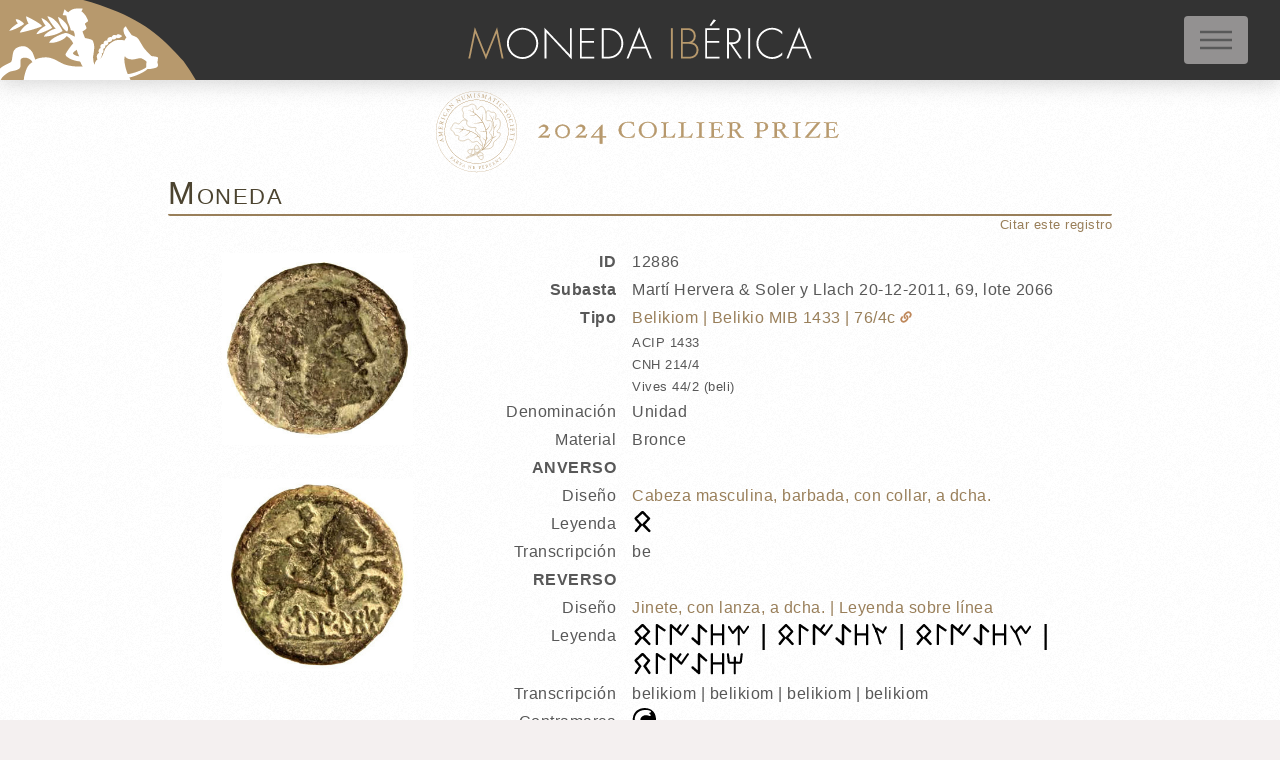

--- FILE ---
content_type: text/html; charset=UTF-8
request_url: https://monedaiberica.org/coin/12886
body_size: 23058
content:
<!DOCTYPE html>
<html>
<head>
	<meta charset="utf-8">
	<meta name="viewport" content="width=device-width, initial-scale=1">
	<title>Moneda | Moneda Ibérica</title>
	<link rel="preconnect" href="https://monedaiberica.org">
	<link rel="dns-prefetch" href="https://monedaiberica.org">
	<link rel="preconnect" href="https://fonts.googleapis.com">
	<link rel="dns-prefetch" href="https://fonts.googleapis.com">
	<link rel="preconnect" href="https://fonts.gstatic.com?ckcachebust=318840B8FBE9F8653ACF4138329B0A92">
	<link rel="dns-prefetch" href="https://fonts.gstatic.com?ckcachebust=318840B8FBE9F8653ACF4138329B0A92">
	<link rel="preconnect" href="https://api.maptiler.com?ckcachebust=318840B8FBE9F8653ACF4138329B0A92">
	<link rel="dns-prefetch" href="https://api.maptiler.com?ckcachebust=318840B8FBE9F8653ACF4138329B0A92">
	<link rel='shortcut icon' type='image/x-icon' href='/v5/tpl/favicon.ico' />
	<!-- Include StyleSheets -->
	<link href="/v5/tpl/assets/css/main.css?5.0.14" rel="stylesheet">
<link href="/v5/tpl/page/css/page.css?5.0.14" rel="stylesheet">
<link href="/v5/tpl/coin/css/coin.css?5.0.14" rel="stylesheet">
	<link rel="preload" href="/v5/tpl/assets/lib/jquery-ui/jquery-ui.min.css" as="style" onload="this.onload=null;this.rel='stylesheet'">
	<noscript><link rel="stylesheet" href="/v5/tpl/assets/lib/jquery-ui/jquery-ui.min.css"></noscript>
		<!-- JS environmental vars -->
	<script rel="preload" src="/v5/tpl/page/js/enviroment.js.php"></script>
	<script>
		var WEB_AREA='coin'
	</script>
</head>
<body class="is-preload">
<!--[if lt IE 8]>
	<p class="browserupgrade">You are using an <strong>outdated</strong> browser. Please <a href="http://browsehappy.com/">upgrade your browser</a> to improve your experience.</p>
<![endif]-->

<!-- Wrapper -->
	<div id="wrapper">

		<!-- header -->
			<!-- Header -->
	<header id="header">
		<div class="head_inner">

			
			<!-- FOR RETURN TO ANTERIOR MAIN HOME LOGO CHANGE area_name=== to "main_home" -->
			
				<!-- Logo -->
					<a href="/v5" class="logo">
												<span class="title"></span>
					</a>

				<!-- Nav -->
					<nav>
						<ul>
							<li><a href="#menu">Menu</a></li>
						</ul>
					</nav>

				<!-- Warning work in progress -->
					<!-- <div class="header_warning">
						<img src="/v5/tpl/assets/images/Work_In_Progress.png" />
						<div class="version_alert"><a href="https://monedaiberica.org">¡ADVERTENCIA! Versión antigua. Para ver la última versión haga clic aquí</a></div>
					</div> -->

					</div>

		<!-- banner -->
		<div id="banner" class="banner">
			<style type="text/css">
				
svg .svg-elem-1 {
  stroke-dashoffset: 197.89280700683594px;
  stroke-dasharray: 197.89280700683594px;
  fill: transparent;
  -webkit-transition: stroke-dashoffset 1s cubic-bezier(0.47, 0, 0.745, 0.715) 0s,
						fill 0.7s cubic-bezier(0.47, 0, 0.745, 0.715) 0.8s;
		  transition: stroke-dashoffset 1s cubic-bezier(0.47, 0, 0.745, 0.715) 0s,
				fill 0.7s cubic-bezier(0.47, 0, 0.745, 0.715) 0.8s;
}

svg.active .svg-elem-1 {
  stroke-dashoffset: 0;
  fill: rgb(183, 153, 109);
}

svg .svg-elem-2 {
  stroke-dashoffset: 351.3558349609375px;
  stroke-dasharray: 351.3558349609375px;
  fill: transparent;
  -webkit-transition: stroke-dashoffset 1s cubic-bezier(0.47, 0, 0.745, 0.715) 0.12s,
						fill 0.7s cubic-bezier(0.47, 0, 0.745, 0.715) 0.9s;
		  transition: stroke-dashoffset 1s cubic-bezier(0.47, 0, 0.745, 0.715) 0.12s,
				fill 0.7s cubic-bezier(0.47, 0, 0.745, 0.715) 0.9s;
}

svg.active .svg-elem-2 {
  stroke-dashoffset: 0;
  fill: rgb(183, 153, 109);
}

svg .svg-elem-3 {
  stroke-dashoffset: 20.650005340576172px;
  stroke-dasharray: 20.650005340576172px;
  fill: transparent;
  -webkit-transition: stroke-dashoffset 1s cubic-bezier(0.47, 0, 0.745, 0.715) 0.24s,
						fill 0.7s cubic-bezier(0.47, 0, 0.745, 0.715) 1s;
		  transition: stroke-dashoffset 1s cubic-bezier(0.47, 0, 0.745, 0.715) 0.24s,
				fill 0.7s cubic-bezier(0.47, 0, 0.745, 0.715) 1s;
}

svg.active .svg-elem-3 {
  stroke-dashoffset: 0;
  fill: rgb(183, 153, 109);
}

svg .svg-elem-4 {
  stroke-dashoffset: 14.955419540405273px;
  stroke-dasharray: 14.955419540405273px;
  fill: transparent;
  -webkit-transition: stroke-dashoffset 1s cubic-bezier(0.47, 0, 0.745, 0.715) 0.36s,
						fill 0.7s cubic-bezier(0.47, 0, 0.745, 0.715) 1.1s;
		  transition: stroke-dashoffset 1s cubic-bezier(0.47, 0, 0.745, 0.715) 0.36s,
				fill 0.7s cubic-bezier(0.47, 0, 0.745, 0.715) 1.1s;
}

svg.active .svg-elem-4 {
  stroke-dashoffset: 0;
  fill: rgb(183, 153, 109);
}

svg .svg-elem-5 {
  stroke-dashoffset: 155.36549377441406px;
  stroke-dasharray: 155.36549377441406px;
  fill: transparent;
  -webkit-transition: stroke-dashoffset 1s cubic-bezier(0.47, 0, 0.745, 0.715) 0.48s,
						fill 0.7s cubic-bezier(0.47, 0, 0.745, 0.715) 1.2000000000000002s;
		  transition: stroke-dashoffset 1s cubic-bezier(0.47, 0, 0.745, 0.715) 0.48s,
				fill 0.7s cubic-bezier(0.47, 0, 0.745, 0.715) 1.2000000000000002s;
}

svg.active .svg-elem-5 {
  stroke-dashoffset: 0;
  fill: rgb(183, 153, 109);
}

svg .svg-elem-6 {
  stroke-dashoffset: 23.184974670410156px;
  stroke-dasharray: 23.184974670410156px;
  fill: transparent;
  -webkit-transition: stroke-dashoffset 1s cubic-bezier(0.47, 0, 0.745, 0.715) 0.6s,
						fill 0.7s cubic-bezier(0.47, 0, 0.745, 0.715) 1.3s;
		  transition: stroke-dashoffset 1s cubic-bezier(0.47, 0, 0.745, 0.715) 0.6s,
				fill 0.7s cubic-bezier(0.47, 0, 0.745, 0.715) 1.3s;
}

svg.active .svg-elem-6 {
  stroke-dashoffset: 0;
  fill: rgb(183, 153, 109);
}

svg .svg-elem-7 {
  stroke-dashoffset: 16.539969444274902px;
  stroke-dasharray: 16.539969444274902px;
  fill: transparent;
  -webkit-transition: stroke-dashoffset 1s cubic-bezier(0.47, 0, 0.745, 0.715) 0.72s,
						fill 0.7s cubic-bezier(0.47, 0, 0.745, 0.715) 1.4000000000000001s;
		  transition: stroke-dashoffset 1s cubic-bezier(0.47, 0, 0.745, 0.715) 0.72s,
				fill 0.7s cubic-bezier(0.47, 0, 0.745, 0.715) 1.4000000000000001s;
}

svg.active .svg-elem-7 {
  stroke-dashoffset: 0;
  fill: rgb(183, 153, 109);
}

svg .svg-elem-8 {
  stroke-dashoffset: 22.327857971191406px;
  stroke-dasharray: 22.327857971191406px;
  fill: transparent;
  -webkit-transition: stroke-dashoffset 1s cubic-bezier(0.47, 0, 0.745, 0.715) 0.84s,
						fill 0.7s cubic-bezier(0.47, 0, 0.745, 0.715) 1.5s;
		  transition: stroke-dashoffset 1s cubic-bezier(0.47, 0, 0.745, 0.715) 0.84s,
				fill 0.7s cubic-bezier(0.47, 0, 0.745, 0.715) 1.5s;
}

svg.active .svg-elem-8 {
  stroke-dashoffset: 0;
  fill: rgb(183, 153, 109);
}

svg .svg-elem-9 {
  stroke-dashoffset: 122.09271240234375px;
  stroke-dasharray: 122.09271240234375px;
  -webkit-transition: stroke-dashoffset 1s cubic-bezier(0.47, 0, 0.745, 0.715) 0.96s,
						fill 0.7s cubic-bezier(0.47, 0, 0.745, 0.715) 1.6s;
		  transition: stroke-dashoffset 1s cubic-bezier(0.47, 0, 0.745, 0.715) 0.96s,
				fill 0.7s cubic-bezier(0.47, 0, 0.745, 0.715) 1.6s;
}

svg.active .svg-elem-9 {
  stroke-dashoffset: 0;
}

svg .svg-elem-10 {
  stroke-dashoffset: 315.32568359375px;
  stroke-dasharray: 315.32568359375px;
  -webkit-transition: stroke-dashoffset 1s cubic-bezier(0.47, 0, 0.745, 0.715) 1.08s,
						fill 0.7s cubic-bezier(0.47, 0, 0.745, 0.715) 1.7000000000000002s;
		  transition: stroke-dashoffset 1s cubic-bezier(0.47, 0, 0.745, 0.715) 1.08s,
				fill 0.7s cubic-bezier(0.47, 0, 0.745, 0.715) 1.7000000000000002s;
}

svg.active .svg-elem-10 {
  stroke-dashoffset: 0;
}

svg .svg-elem-11 {
  stroke-dashoffset: 127.8414306640625px;
  stroke-dasharray: 127.8414306640625px;
  -webkit-transition: stroke-dashoffset 1s cubic-bezier(0.47, 0, 0.745, 0.715) 1.2s,
						fill 0.7s cubic-bezier(0.47, 0, 0.745, 0.715) 1.8s;
		  transition: stroke-dashoffset 1s cubic-bezier(0.47, 0, 0.745, 0.715) 1.2s,
				fill 0.7s cubic-bezier(0.47, 0, 0.745, 0.715) 1.8s;
}

svg.active .svg-elem-11 {
  stroke-dashoffset: 0;
}

svg .svg-elem-12 {
  stroke-dashoffset: 20.5806884765625px;
  stroke-dasharray: 20.5806884765625px;
  -webkit-transition: stroke-dashoffset 1s cubic-bezier(0.47, 0, 0.745, 0.715) 1.3199999999999998s,
						fill 0.7s cubic-bezier(0.47, 0, 0.745, 0.715) 1.9000000000000001s;
		  transition: stroke-dashoffset 1s cubic-bezier(0.47, 0, 0.745, 0.715) 1.3199999999999998s,
				fill 0.7s cubic-bezier(0.47, 0, 0.745, 0.715) 1.9000000000000001s;
}

svg.active .svg-elem-12 {
  stroke-dashoffset: 0;
}

svg .svg-elem-13 {
  stroke-dashoffset: 31.486059188842773px;
  stroke-dasharray: 31.486059188842773px;
  -webkit-transition: stroke-dashoffset 1s cubic-bezier(0.47, 0, 0.745, 0.715) 1.44s,
						fill 0.7s cubic-bezier(0.47, 0, 0.745, 0.715) 2s;
		  transition: stroke-dashoffset 1s cubic-bezier(0.47, 0, 0.745, 0.715) 1.44s,
				fill 0.7s cubic-bezier(0.47, 0, 0.745, 0.715) 2s;
}

svg.active .svg-elem-13 {
  stroke-dashoffset: 0;
}

svg .svg-elem-14 {
  stroke-dashoffset: 20.627744674682617px;
  stroke-dasharray: 20.627744674682617px;
  -webkit-transition: stroke-dashoffset 1s cubic-bezier(0.47, 0, 0.745, 0.715) 1.56s,
						fill 0.7s cubic-bezier(0.47, 0, 0.745, 0.715) 2.1s;
		  transition: stroke-dashoffset 1s cubic-bezier(0.47, 0, 0.745, 0.715) 1.56s,
				fill 0.7s cubic-bezier(0.47, 0, 0.745, 0.715) 2.1s;
}

svg.active .svg-elem-14 {
  stroke-dashoffset: 0;
}

svg .svg-elem-15 {
  stroke-dashoffset: 26.755382537841797px;
  stroke-dasharray: 26.755382537841797px;
  -webkit-transition: stroke-dashoffset 1s cubic-bezier(0.47, 0, 0.745, 0.715) 1.68s,
						fill 0.7s cubic-bezier(0.47, 0, 0.745, 0.715) 2.2s;
		  transition: stroke-dashoffset 1s cubic-bezier(0.47, 0, 0.745, 0.715) 1.68s,
				fill 0.7s cubic-bezier(0.47, 0, 0.745, 0.715) 2.2s;
}

svg.active .svg-elem-15 {
  stroke-dashoffset: 0;
}

svg .svg-elem-16 {
  stroke-dashoffset: 20.615097045898438px;
  stroke-dasharray: 20.615097045898438px;
  -webkit-transition: stroke-dashoffset 1s cubic-bezier(0.47, 0, 0.745, 0.715) 1.7999999999999998s,
						fill 0.7s cubic-bezier(0.47, 0, 0.745, 0.715) 2.3s;
		  transition: stroke-dashoffset 1s cubic-bezier(0.47, 0, 0.745, 0.715) 1.7999999999999998s,
				fill 0.7s cubic-bezier(0.47, 0, 0.745, 0.715) 2.3s;
}

svg.active .svg-elem-16 {
  stroke-dashoffset: 0;
}

svg .svg-elem-17 {
  stroke-dashoffset: 31.592334747314453px;
  stroke-dasharray: 31.592334747314453px;
  -webkit-transition: stroke-dashoffset 1s cubic-bezier(0.47, 0, 0.745, 0.715) 1.92s,
						fill 0.7s cubic-bezier(0.47, 0, 0.745, 0.715) 2.4000000000000004s;
		  transition: stroke-dashoffset 1s cubic-bezier(0.47, 0, 0.745, 0.715) 1.92s,
				fill 0.7s cubic-bezier(0.47, 0, 0.745, 0.715) 2.4000000000000004s;
}

svg.active .svg-elem-17 {
  stroke-dashoffset: 0;
}

svg .svg-elem-18 {
  stroke-dashoffset: 941.5499267578125px;
  stroke-dasharray: 941.5499267578125px;
  fill: transparent;
  -webkit-transition: stroke-dashoffset 1s cubic-bezier(0.47, 0, 0.745, 0.715) 2.04s,
						fill 0.7s cubic-bezier(0.47, 0, 0.745, 0.715) 2.5s;
		  transition: stroke-dashoffset 1s cubic-bezier(0.47, 0, 0.745, 0.715) 2.04s,
				fill 0.7s cubic-bezier(0.47, 0, 0.745, 0.715) 2.5s;
}

svg.active .svg-elem-18 {
  stroke-dashoffset: 0;
  fill: rgb(183, 153, 109);
}

svg .svg-elem-19 {
  stroke-dashoffset: 741.593505859375px;
  stroke-dasharray: 741.593505859375px;
  fill: transparent;
  -webkit-transition: stroke-dashoffset 1s cubic-bezier(0.47, 0, 0.745, 0.715) 2.16s,
						fill 0.7s cubic-bezier(0.47, 0, 0.745, 0.715) 2.6s;
		  transition: stroke-dashoffset 1s cubic-bezier(0.47, 0, 0.745, 0.715) 2.16s,
				fill 0.7s cubic-bezier(0.47, 0, 0.745, 0.715) 2.6s;
}

svg.active .svg-elem-19 {
  stroke-dashoffset: 0;
  fill: rgb(183, 153, 109);
}

svg .svg-elem-20 {
  stroke-dashoffset: 741.365234375px;
  stroke-dasharray: 741.365234375px;
  fill: transparent;
  -webkit-transition: stroke-dashoffset 1s cubic-bezier(0.47, 0, 0.745, 0.715) 2.28s,
						fill 0.7s cubic-bezier(0.47, 0, 0.745, 0.715) 2.7s;
		  transition: stroke-dashoffset 1s cubic-bezier(0.47, 0, 0.745, 0.715) 2.28s,
				fill 0.7s cubic-bezier(0.47, 0, 0.745, 0.715) 2.7s;
}

svg.active .svg-elem-20 {
  stroke-dashoffset: 0;
  fill: rgb(183, 153, 109);
}

svg .svg-elem-21 {
  stroke-dashoffset: 29.394149780273438px;
  stroke-dasharray: 29.394149780273438px;
  fill: transparent;
  -webkit-transition: stroke-dashoffset 1s cubic-bezier(0.47, 0, 0.745, 0.715) 2.4s,
						fill 0.7s cubic-bezier(0.47, 0, 0.745, 0.715) 2.8s;
		  transition: stroke-dashoffset 1s cubic-bezier(0.47, 0, 0.745, 0.715) 2.4s,
				fill 0.7s cubic-bezier(0.47, 0, 0.745, 0.715) 2.8s;
}

svg.active .svg-elem-21 {
  stroke-dashoffset: 0;
  fill: rgb(183, 153, 109);
}

svg .svg-elem-22 {
  stroke-dashoffset: 31.129688262939453px;
  stroke-dasharray: 31.129688262939453px;
  fill: transparent;
  -webkit-transition: stroke-dashoffset 1s cubic-bezier(0.47, 0, 0.745, 0.715) 2.52s,
						fill 0.7s cubic-bezier(0.47, 0, 0.745, 0.715) 2.9000000000000004s;
		  transition: stroke-dashoffset 1s cubic-bezier(0.47, 0, 0.745, 0.715) 2.52s,
				fill 0.7s cubic-bezier(0.47, 0, 0.745, 0.715) 2.9000000000000004s;
}

svg.active .svg-elem-22 {
  stroke-dashoffset: 0;
  fill: rgb(183, 153, 109);
}

svg .svg-elem-23 {
  stroke-dashoffset: 35.926143646240234px;
  stroke-dasharray: 35.926143646240234px;
  fill: transparent;
  -webkit-transition: stroke-dashoffset 1s cubic-bezier(0.47, 0, 0.745, 0.715) 2.6399999999999997s,
						fill 0.7s cubic-bezier(0.47, 0, 0.745, 0.715) 3s;
		  transition: stroke-dashoffset 1s cubic-bezier(0.47, 0, 0.745, 0.715) 2.6399999999999997s,
				fill 0.7s cubic-bezier(0.47, 0, 0.745, 0.715) 3s;
}

svg.active .svg-elem-23 {
  stroke-dashoffset: 0;
  fill: rgb(183, 153, 109);
}

svg .svg-elem-24 {
  stroke-dashoffset: 29.138046264648438px;
  stroke-dasharray: 29.138046264648438px;
  fill: transparent;
  -webkit-transition: stroke-dashoffset 1s cubic-bezier(0.47, 0, 0.745, 0.715) 2.76s,
						fill 0.7s cubic-bezier(0.47, 0, 0.745, 0.715) 3.1000000000000005s;
		  transition: stroke-dashoffset 1s cubic-bezier(0.47, 0, 0.745, 0.715) 2.76s,
				fill 0.7s cubic-bezier(0.47, 0, 0.745, 0.715) 3.1000000000000005s;
}

svg.active .svg-elem-24 {
  stroke-dashoffset: 0;
  fill: rgb(183, 153, 109);
}

svg .svg-elem-25 {
  stroke-dashoffset: 31.707748413085938px;
  stroke-dasharray: 31.707748413085938px;
  fill: transparent;
  -webkit-transition: stroke-dashoffset 1s cubic-bezier(0.47, 0, 0.745, 0.715) 2.88s,
						fill 0.7s cubic-bezier(0.47, 0, 0.745, 0.715) 3.2s;
		  transition: stroke-dashoffset 1s cubic-bezier(0.47, 0, 0.745, 0.715) 2.88s,
				fill 0.7s cubic-bezier(0.47, 0, 0.745, 0.715) 3.2s;
}

svg.active .svg-elem-25 {
  stroke-dashoffset: 0;
  fill: rgb(183, 153, 109);
}

svg .svg-elem-26 {
  stroke-dashoffset: 40.71935272216797px;
  stroke-dasharray: 40.71935272216797px;
  fill: transparent;
  -webkit-transition: stroke-dashoffset 1s cubic-bezier(0.47, 0, 0.745, 0.715) 3s,
						fill 0.7s cubic-bezier(0.47, 0, 0.745, 0.715) 3.3s;
		  transition: stroke-dashoffset 1s cubic-bezier(0.47, 0, 0.745, 0.715) 3s,
				fill 0.7s cubic-bezier(0.47, 0, 0.745, 0.715) 3.3s;
}

svg.active .svg-elem-26 {
  stroke-dashoffset: 0;
  fill: rgb(183, 153, 109);
}

svg .svg-elem-27 {
  stroke-dashoffset: 34.927947998046875px;
  stroke-dasharray: 34.927947998046875px;
  fill: transparent;
  -webkit-transition: stroke-dashoffset 1s cubic-bezier(0.47, 0, 0.745, 0.715) 3.12s,
						fill 0.7s cubic-bezier(0.47, 0, 0.745, 0.715) 3.4000000000000004s;
		  transition: stroke-dashoffset 1s cubic-bezier(0.47, 0, 0.745, 0.715) 3.12s,
				fill 0.7s cubic-bezier(0.47, 0, 0.745, 0.715) 3.4000000000000004s;
}

svg.active .svg-elem-27 {
  stroke-dashoffset: 0;
  fill: rgb(183, 153, 109);
}

svg .svg-elem-28 {
  stroke-dashoffset: 29.96640396118164px;
  stroke-dasharray: 29.96640396118164px;
  fill: transparent;
  -webkit-transition: stroke-dashoffset 1s cubic-bezier(0.47, 0, 0.745, 0.715) 3.2399999999999998s,
						fill 0.7s cubic-bezier(0.47, 0, 0.745, 0.715) 3.5s;
		  transition: stroke-dashoffset 1s cubic-bezier(0.47, 0, 0.745, 0.715) 3.2399999999999998s,
				fill 0.7s cubic-bezier(0.47, 0, 0.745, 0.715) 3.5s;
}

svg.active .svg-elem-28 {
  stroke-dashoffset: 0;
  fill: rgb(183, 153, 109);
}

svg .svg-elem-29 {
  stroke-dashoffset: 35.174556732177734px;
  stroke-dasharray: 35.174556732177734px;
  fill: transparent;
  -webkit-transition: stroke-dashoffset 1s cubic-bezier(0.47, 0, 0.745, 0.715) 3.36s,
						fill 0.7s cubic-bezier(0.47, 0, 0.745, 0.715) 3.6000000000000005s;
		  transition: stroke-dashoffset 1s cubic-bezier(0.47, 0, 0.745, 0.715) 3.36s,
				fill 0.7s cubic-bezier(0.47, 0, 0.745, 0.715) 3.6000000000000005s;
}

svg.active .svg-elem-29 {
  stroke-dashoffset: 0;
  fill: rgb(183, 153, 109);
}

svg .svg-elem-30 {
  stroke-dashoffset: 35.948753356933594px;
  stroke-dasharray: 35.948753356933594px;
  fill: transparent;
  -webkit-transition: stroke-dashoffset 1s cubic-bezier(0.47, 0, 0.745, 0.715) 3.48s,
						fill 0.7s cubic-bezier(0.47, 0, 0.745, 0.715) 3.7s;
		  transition: stroke-dashoffset 1s cubic-bezier(0.47, 0, 0.745, 0.715) 3.48s,
				fill 0.7s cubic-bezier(0.47, 0, 0.745, 0.715) 3.7s;
}

svg.active .svg-elem-30 {
  stroke-dashoffset: 0;
  fill: rgb(183, 153, 109);
}

svg .svg-elem-31 {
  stroke-dashoffset: 35.413108825683594px;
  stroke-dasharray: 35.413108825683594px;
  fill: transparent;
  -webkit-transition: stroke-dashoffset 1s cubic-bezier(0.47, 0, 0.745, 0.715) 3.5999999999999996s,
						fill 0.7s cubic-bezier(0.47, 0, 0.745, 0.715) 3.8s;
		  transition: stroke-dashoffset 1s cubic-bezier(0.47, 0, 0.745, 0.715) 3.5999999999999996s,
				fill 0.7s cubic-bezier(0.47, 0, 0.745, 0.715) 3.8s;
}

svg.active .svg-elem-31 {
  stroke-dashoffset: 0;
  fill: rgb(183, 153, 109);
}

svg .svg-elem-32 {
  stroke-dashoffset: 31.88446044921875px;
  stroke-dasharray: 31.88446044921875px;
  fill: transparent;
  -webkit-transition: stroke-dashoffset 1s cubic-bezier(0.47, 0, 0.745, 0.715) 3.7199999999999998s,
						fill 0.7s cubic-bezier(0.47, 0, 0.745, 0.715) 3.9000000000000004s;
		  transition: stroke-dashoffset 1s cubic-bezier(0.47, 0, 0.745, 0.715) 3.7199999999999998s,
				fill 0.7s cubic-bezier(0.47, 0, 0.745, 0.715) 3.9000000000000004s;
}

svg.active .svg-elem-32 {
  stroke-dashoffset: 0;
  fill: rgb(183, 153, 109);
}

svg .svg-elem-33 {
  stroke-dashoffset: 40.58203125px;
  stroke-dasharray: 40.58203125px;
  fill: transparent;
  -webkit-transition: stroke-dashoffset 1s cubic-bezier(0.47, 0, 0.745, 0.715) 3.84s,
						fill 0.7s cubic-bezier(0.47, 0, 0.745, 0.715) 4s;
		  transition: stroke-dashoffset 1s cubic-bezier(0.47, 0, 0.745, 0.715) 3.84s,
				fill 0.7s cubic-bezier(0.47, 0, 0.745, 0.715) 4s;
}

svg.active .svg-elem-33 {
  stroke-dashoffset: 0;
  fill: rgb(183, 153, 109);
}

svg .svg-elem-34 {
  stroke-dashoffset: 28.251184463500977px;
  stroke-dasharray: 28.251184463500977px;
  fill: transparent;
  -webkit-transition: stroke-dashoffset 1s cubic-bezier(0.47, 0, 0.745, 0.715) 3.96s,
						fill 0.7s cubic-bezier(0.47, 0, 0.745, 0.715) 4.1000000000000005s;
		  transition: stroke-dashoffset 1s cubic-bezier(0.47, 0, 0.745, 0.715) 3.96s,
				fill 0.7s cubic-bezier(0.47, 0, 0.745, 0.715) 4.1000000000000005s;
}

svg.active .svg-elem-34 {
  stroke-dashoffset: 0;
  fill: rgb(183, 153, 109);
}

svg .svg-elem-35 {
  stroke-dashoffset: 40.95831298828125px;
  stroke-dasharray: 40.95831298828125px;
  fill: transparent;
  -webkit-transition: stroke-dashoffset 1s cubic-bezier(0.47, 0, 0.745, 0.715) 4.08s,
						fill 0.7s cubic-bezier(0.47, 0, 0.745, 0.715) 4.2s;
		  transition: stroke-dashoffset 1s cubic-bezier(0.47, 0, 0.745, 0.715) 4.08s,
				fill 0.7s cubic-bezier(0.47, 0, 0.745, 0.715) 4.2s;
}

svg.active .svg-elem-35 {
  stroke-dashoffset: 0;
  fill: rgb(183, 153, 109);
}

svg .svg-elem-36 {
  stroke-dashoffset: 67.45350646972656px;
  stroke-dasharray: 67.45350646972656px;
  fill: transparent;
  -webkit-transition: stroke-dashoffset 1s cubic-bezier(0.47, 0, 0.745, 0.715) 4.2s,
						fill 0.7s cubic-bezier(0.47, 0, 0.745, 0.715) 4.3s;
		  transition: stroke-dashoffset 1s cubic-bezier(0.47, 0, 0.745, 0.715) 4.2s,
				fill 0.7s cubic-bezier(0.47, 0, 0.745, 0.715) 4.3s;
}

svg.active .svg-elem-36 {
  stroke-dashoffset: 0;
  fill: rgb(183, 153, 109);
}

svg .svg-elem-37 {
  stroke-dashoffset: 46.051414489746094px;
  stroke-dasharray: 46.051414489746094px;
  fill: transparent;
  -webkit-transition: stroke-dashoffset 1s cubic-bezier(0.47, 0, 0.745, 0.715) 4.32s,
						fill 0.7s cubic-bezier(0.47, 0, 0.745, 0.715) 4.4s;
		  transition: stroke-dashoffset 1s cubic-bezier(0.47, 0, 0.745, 0.715) 4.32s,
				fill 0.7s cubic-bezier(0.47, 0, 0.745, 0.715) 4.4s;
}

svg.active .svg-elem-37 {
  stroke-dashoffset: 0;
  fill: rgb(183, 153, 109);
}

svg .svg-elem-38 {
  stroke-dashoffset: 47.24003219604492px;
  stroke-dasharray: 47.24003219604492px;
  fill: transparent;
  -webkit-transition: stroke-dashoffset 1s cubic-bezier(0.47, 0, 0.745, 0.715) 4.4399999999999995s,
						fill 0.7s cubic-bezier(0.47, 0, 0.745, 0.715) 4.5s;
		  transition: stroke-dashoffset 1s cubic-bezier(0.47, 0, 0.745, 0.715) 4.4399999999999995s,
				fill 0.7s cubic-bezier(0.47, 0, 0.745, 0.715) 4.5s;
}

svg.active .svg-elem-38 {
  stroke-dashoffset: 0;
  fill: rgb(183, 153, 109);
}

svg .svg-elem-39 {
  stroke-dashoffset: 24.469953536987305px;
  stroke-dasharray: 24.469953536987305px;
  fill: transparent;
  -webkit-transition: stroke-dashoffset 1s cubic-bezier(0.47, 0, 0.745, 0.715) 4.56s,
						fill 0.7s cubic-bezier(0.47, 0, 0.745, 0.715) 4.6000000000000005s;
		  transition: stroke-dashoffset 1s cubic-bezier(0.47, 0, 0.745, 0.715) 4.56s,
				fill 0.7s cubic-bezier(0.47, 0, 0.745, 0.715) 4.6000000000000005s;
}

svg.active .svg-elem-39 {
  stroke-dashoffset: 0;
  fill: rgb(183, 153, 109);
}

svg .svg-elem-40 {
  stroke-dashoffset: 38.971683502197266px;
  stroke-dasharray: 38.971683502197266px;
  fill: transparent;
  -webkit-transition: stroke-dashoffset 1s cubic-bezier(0.47, 0, 0.745, 0.715) 4.68s,
						fill 0.7s cubic-bezier(0.47, 0, 0.745, 0.715) 4.7s;
		  transition: stroke-dashoffset 1s cubic-bezier(0.47, 0, 0.745, 0.715) 4.68s,
				fill 0.7s cubic-bezier(0.47, 0, 0.745, 0.715) 4.7s;
}

svg.active .svg-elem-40 {
  stroke-dashoffset: 0;
  fill: rgb(183, 153, 109);
}

svg .svg-elem-41 {
  stroke-dashoffset: 41.4227180480957px;
  stroke-dasharray: 41.4227180480957px;
  fill: transparent;
  -webkit-transition: stroke-dashoffset 1s cubic-bezier(0.47, 0, 0.745, 0.715) 4.8s,
						fill 0.7s cubic-bezier(0.47, 0, 0.745, 0.715) 4.8s;
		  transition: stroke-dashoffset 1s cubic-bezier(0.47, 0, 0.745, 0.715) 4.8s,
				fill 0.7s cubic-bezier(0.47, 0, 0.745, 0.715) 4.8s;
}

svg.active .svg-elem-41 {
  stroke-dashoffset: 0;
  fill: rgb(183, 153, 109);
}

svg .svg-elem-42 {
  stroke-dashoffset: 53.330814361572266px;
  stroke-dasharray: 53.330814361572266px;
  fill: transparent;
  -webkit-transition: stroke-dashoffset 1s cubic-bezier(0.47, 0, 0.745, 0.715) 4.92s,
						fill 0.7s cubic-bezier(0.47, 0, 0.745, 0.715) 4.9s;
		  transition: stroke-dashoffset 1s cubic-bezier(0.47, 0, 0.745, 0.715) 4.92s,
				fill 0.7s cubic-bezier(0.47, 0, 0.745, 0.715) 4.9s;
}

svg.active .svg-elem-42 {
  stroke-dashoffset: 0;
  fill: rgb(183, 153, 109);
}

svg .svg-elem-43 {
  stroke-dashoffset: 53.312068939208984px;
  stroke-dasharray: 53.312068939208984px;
  fill: transparent;
  -webkit-transition: stroke-dashoffset 1s cubic-bezier(0.47, 0, 0.745, 0.715) 5.04s,
						fill 0.7s cubic-bezier(0.47, 0, 0.745, 0.715) 5s;
		  transition: stroke-dashoffset 1s cubic-bezier(0.47, 0, 0.745, 0.715) 5.04s,
				fill 0.7s cubic-bezier(0.47, 0, 0.745, 0.715) 5s;
}

svg.active .svg-elem-43 {
  stroke-dashoffset: 0;
  fill: rgb(183, 153, 109);
}

svg .svg-elem-44 {
  stroke-dashoffset: 44.3099479675293px;
  stroke-dasharray: 44.3099479675293px;
  fill: transparent;
  -webkit-transition: stroke-dashoffset 1s cubic-bezier(0.47, 0, 0.745, 0.715) 5.16s,
						fill 0.7s cubic-bezier(0.47, 0, 0.745, 0.715) 5.1s;
		  transition: stroke-dashoffset 1s cubic-bezier(0.47, 0, 0.745, 0.715) 5.16s,
				fill 0.7s cubic-bezier(0.47, 0, 0.745, 0.715) 5.1s;
}

svg.active .svg-elem-44 {
  stroke-dashoffset: 0;
  fill: rgb(183, 153, 109);
}

svg .svg-elem-45 {
  stroke-dashoffset: 67.42780303955078px;
  stroke-dasharray: 67.42780303955078px;
  fill: transparent;
  -webkit-transition: stroke-dashoffset 1s cubic-bezier(0.47, 0, 0.745, 0.715) 5.279999999999999s,
						fill 0.7s cubic-bezier(0.47, 0, 0.745, 0.715) 5.2s;
		  transition: stroke-dashoffset 1s cubic-bezier(0.47, 0, 0.745, 0.715) 5.279999999999999s,
				fill 0.7s cubic-bezier(0.47, 0, 0.745, 0.715) 5.2s;
}

svg.active .svg-elem-45 {
  stroke-dashoffset: 0;
  fill: rgb(183, 153, 109);
}

svg .svg-elem-46 {
  stroke-dashoffset: 25.06807518005371px;
  stroke-dasharray: 25.06807518005371px;
  fill: transparent;
  -webkit-transition: stroke-dashoffset 1s cubic-bezier(0.47, 0, 0.745, 0.715) 5.3999999999999995s,
						fill 0.7s cubic-bezier(0.47, 0, 0.745, 0.715) 5.3s;
		  transition: stroke-dashoffset 1s cubic-bezier(0.47, 0, 0.745, 0.715) 5.3999999999999995s,
				fill 0.7s cubic-bezier(0.47, 0, 0.745, 0.715) 5.3s;
}

svg.active .svg-elem-46 {
  stroke-dashoffset: 0;
  fill: rgb(183, 153, 109);
}

svg .svg-elem-47 {
  stroke-dashoffset: 35.78285217285156px;
  stroke-dasharray: 35.78285217285156px;
  fill: transparent;
  -webkit-transition: stroke-dashoffset 1s cubic-bezier(0.47, 0, 0.745, 0.715) 5.52s,
						fill 0.7s cubic-bezier(0.47, 0, 0.745, 0.715) 5.4s;
		  transition: stroke-dashoffset 1s cubic-bezier(0.47, 0, 0.745, 0.715) 5.52s,
				fill 0.7s cubic-bezier(0.47, 0, 0.745, 0.715) 5.4s;
}

svg.active .svg-elem-47 {
  stroke-dashoffset: 0;
  fill: rgb(183, 153, 109);
}

svg .svg-elem-48 {
  stroke-dashoffset: 67.48648834228516px;
  stroke-dasharray: 67.48648834228516px;
  fill: transparent;
  -webkit-transition: stroke-dashoffset 1s cubic-bezier(0.47, 0, 0.745, 0.715) 5.64s,
						fill 0.7s cubic-bezier(0.47, 0, 0.745, 0.715) 5.5s;
		  transition: stroke-dashoffset 1s cubic-bezier(0.47, 0, 0.745, 0.715) 5.64s,
				fill 0.7s cubic-bezier(0.47, 0, 0.745, 0.715) 5.5s;
}

svg.active .svg-elem-48 {
  stroke-dashoffset: 0;
  fill: rgb(183, 153, 109);
}

svg .svg-elem-49 {
  stroke-dashoffset: 40.9349250793457px;
  stroke-dasharray: 40.9349250793457px;
  fill: transparent;
  -webkit-transition: stroke-dashoffset 1s cubic-bezier(0.47, 0, 0.745, 0.715) 5.76s,
						fill 0.7s cubic-bezier(0.47, 0, 0.745, 0.715) 5.6000000000000005s;
		  transition: stroke-dashoffset 1s cubic-bezier(0.47, 0, 0.745, 0.715) 5.76s,
				fill 0.7s cubic-bezier(0.47, 0, 0.745, 0.715) 5.6000000000000005s;
}

svg.active .svg-elem-49 {
  stroke-dashoffset: 0;
  fill: rgb(183, 153, 109);
}

svg .svg-elem-50 {
  stroke-dashoffset: 37.20027160644531px;
  stroke-dasharray: 37.20027160644531px;
  fill: transparent;
  -webkit-transition: stroke-dashoffset 1s cubic-bezier(0.47, 0, 0.745, 0.715) 5.88s,
						fill 0.7s cubic-bezier(0.47, 0, 0.745, 0.715) 5.7s;
		  transition: stroke-dashoffset 1s cubic-bezier(0.47, 0, 0.745, 0.715) 5.88s,
				fill 0.7s cubic-bezier(0.47, 0, 0.745, 0.715) 5.7s;
}

svg.active .svg-elem-50 {
  stroke-dashoffset: 0;
  fill: rgb(183, 153, 109);
}

svg .svg-elem-51 {
  stroke-dashoffset: 25.084087371826172px;
  stroke-dasharray: 25.084087371826172px;
  fill: transparent;
  -webkit-transition: stroke-dashoffset 1s cubic-bezier(0.47, 0, 0.745, 0.715) 6s,
						fill 0.7s cubic-bezier(0.47, 0, 0.745, 0.715) 5.8s;
		  transition: stroke-dashoffset 1s cubic-bezier(0.47, 0, 0.745, 0.715) 6s,
				fill 0.7s cubic-bezier(0.47, 0, 0.745, 0.715) 5.8s;
}

svg.active .svg-elem-51 {
  stroke-dashoffset: 0;
  fill: rgb(183, 153, 109);
}

svg .svg-elem-52 {
  stroke-dashoffset: 38.930877685546875px;
  stroke-dasharray: 38.930877685546875px;
  fill: transparent;
  -webkit-transition: stroke-dashoffset 1s cubic-bezier(0.47, 0, 0.745, 0.715) 6.12s,
						fill 0.7s cubic-bezier(0.47, 0, 0.745, 0.715) 5.9s;
		  transition: stroke-dashoffset 1s cubic-bezier(0.47, 0, 0.745, 0.715) 6.12s,
				fill 0.7s cubic-bezier(0.47, 0, 0.745, 0.715) 5.9s;
}

svg.active .svg-elem-52 {
  stroke-dashoffset: 0;
  fill: rgb(183, 153, 109);
}

svg .svg-elem-53 {
  stroke-dashoffset: 35.992767333984375px;
  stroke-dasharray: 35.992767333984375px;
  fill: transparent;
  -webkit-transition: stroke-dashoffset 1s cubic-bezier(0.47, 0, 0.745, 0.715) 6.24s,
						fill 0.7s cubic-bezier(0.47, 0, 0.745, 0.715) 6s;
		  transition: stroke-dashoffset 1s cubic-bezier(0.47, 0, 0.745, 0.715) 6.24s,
				fill 0.7s cubic-bezier(0.47, 0, 0.745, 0.715) 6s;
}

svg.active .svg-elem-53 {
  stroke-dashoffset: 0;
  fill: rgb(183, 153, 109);
}

svg .svg-elem-54 {
  stroke-dashoffset: 44.767333984375px;
  stroke-dasharray: 44.767333984375px;
  fill: transparent;
  -webkit-transition: stroke-dashoffset 1s cubic-bezier(0.47, 0, 0.745, 0.715) 6.359999999999999s,
						fill 0.7s cubic-bezier(0.47, 0, 0.745, 0.715) 6.1000000000000005s;
		  transition: stroke-dashoffset 1s cubic-bezier(0.47, 0, 0.745, 0.715) 6.359999999999999s,
				fill 0.7s cubic-bezier(0.47, 0, 0.745, 0.715) 6.1000000000000005s;
}

svg.active .svg-elem-54 {
  stroke-dashoffset: 0;
  fill: rgb(183, 153, 109);
}

svg .svg-elem-55 {
  stroke-dashoffset: 39.113311767578125px;
  stroke-dasharray: 39.113311767578125px;
  fill: transparent;
  -webkit-transition: stroke-dashoffset 1s cubic-bezier(0.47, 0, 0.745, 0.715) 6.4799999999999995s,
						fill 0.7s cubic-bezier(0.47, 0, 0.745, 0.715) 6.2s;
		  transition: stroke-dashoffset 1s cubic-bezier(0.47, 0, 0.745, 0.715) 6.4799999999999995s,
				fill 0.7s cubic-bezier(0.47, 0, 0.745, 0.715) 6.2s;
}

svg.active .svg-elem-55 {
  stroke-dashoffset: 0;
  fill: rgb(183, 153, 109);
}

svg .svg-elem-56 {
  stroke-dashoffset: 24.967975616455078px;
  stroke-dasharray: 24.967975616455078px;
  fill: transparent;
  -webkit-transition: stroke-dashoffset 1s cubic-bezier(0.47, 0, 0.745, 0.715) 6.6s,
						fill 0.7s cubic-bezier(0.47, 0, 0.745, 0.715) 6.3s;
		  transition: stroke-dashoffset 1s cubic-bezier(0.47, 0, 0.745, 0.715) 6.6s,
				fill 0.7s cubic-bezier(0.47, 0, 0.745, 0.715) 6.3s;
}

svg.active .svg-elem-56 {
  stroke-dashoffset: 0;
  fill: rgb(183, 153, 109);
}

svg .svg-elem-57 {
  stroke-dashoffset: 46.26361846923828px;
  stroke-dasharray: 46.26361846923828px;
  fill: transparent;
  -webkit-transition: stroke-dashoffset 1s cubic-bezier(0.47, 0, 0.745, 0.715) 6.72s,
						fill 0.7s cubic-bezier(0.47, 0, 0.745, 0.715) 6.4s;
		  transition: stroke-dashoffset 1s cubic-bezier(0.47, 0, 0.745, 0.715) 6.72s,
				fill 0.7s cubic-bezier(0.47, 0, 0.745, 0.715) 6.4s;
}

svg.active .svg-elem-57 {
  stroke-dashoffset: 0;
  fill: rgb(183, 153, 109);
}

svg .svg-elem-58 {
  stroke-dashoffset: 37.359535217285156px;
  stroke-dasharray: 37.359535217285156px;
  fill: transparent;
  -webkit-transition: stroke-dashoffset 1s cubic-bezier(0.47, 0, 0.745, 0.715) 6.84s,
						fill 0.7s cubic-bezier(0.47, 0, 0.745, 0.715) 6.5s;
		  transition: stroke-dashoffset 1s cubic-bezier(0.47, 0, 0.745, 0.715) 6.84s,
				fill 0.7s cubic-bezier(0.47, 0, 0.745, 0.715) 6.5s;
}

svg.active .svg-elem-58 {
  stroke-dashoffset: 0;
  fill: rgb(183, 153, 109);
}

svg .svg-elem-59 {
  stroke-dashoffset: 37.50065231323242px;
  stroke-dasharray: 37.50065231323242px;
  fill: transparent;
  -webkit-transition: stroke-dashoffset 1s cubic-bezier(0.47, 0, 0.745, 0.715) 6.96s,
						fill 0.7s cubic-bezier(0.47, 0, 0.745, 0.715) 6.6000000000000005s;
		  transition: stroke-dashoffset 1s cubic-bezier(0.47, 0, 0.745, 0.715) 6.96s,
				fill 0.7s cubic-bezier(0.47, 0, 0.745, 0.715) 6.6000000000000005s;
}

svg.active .svg-elem-59 {
  stroke-dashoffset: 0;
  fill: rgb(183, 153, 109);
}

svg .svg-elem-60 {
  stroke-dashoffset: 84.7832260131836px;
  stroke-dasharray: 84.7832260131836px;
  fill: transparent;
  -webkit-transition: stroke-dashoffset 1s cubic-bezier(0.47, 0, 0.745, 0.715) 7.08s,
						fill 0.7s cubic-bezier(0.47, 0, 0.745, 0.715) 6.7s;
		  transition: stroke-dashoffset 1s cubic-bezier(0.47, 0, 0.745, 0.715) 7.08s,
				fill 0.7s cubic-bezier(0.47, 0, 0.745, 0.715) 6.7s;
}

svg.active .svg-elem-60 {
  stroke-dashoffset: 0;
  fill: rgb(183, 153, 109);
}

svg .svg-elem-61 {
  stroke-dashoffset: 167.09425354003906px;
  stroke-dasharray: 167.09425354003906px;
  fill: transparent;
  -webkit-transition: stroke-dashoffset 1s cubic-bezier(0.47, 0, 0.745, 0.715) 7.199999999999999s,
						fill 0.7s cubic-bezier(0.47, 0, 0.745, 0.715) 6.8s;
		  transition: stroke-dashoffset 1s cubic-bezier(0.47, 0, 0.745, 0.715) 7.199999999999999s,
				fill 0.7s cubic-bezier(0.47, 0, 0.745, 0.715) 6.8s;
}

svg.active .svg-elem-61 {
  stroke-dashoffset: 0;
  fill: rgb(183, 153, 109);
}

svg .svg-elem-62 {
  stroke-dashoffset: 101.05875396728516px;
  stroke-dasharray: 101.05875396728516px;
  fill: transparent;
  -webkit-transition: stroke-dashoffset 1s cubic-bezier(0.47, 0, 0.745, 0.715) 7.319999999999999s,
						fill 0.7s cubic-bezier(0.47, 0, 0.745, 0.715) 6.9s;
		  transition: stroke-dashoffset 1s cubic-bezier(0.47, 0, 0.745, 0.715) 7.319999999999999s,
				fill 0.7s cubic-bezier(0.47, 0, 0.745, 0.715) 6.9s;
}

svg.active .svg-elem-62 {
  stroke-dashoffset: 0;
  fill: rgb(183, 153, 109);
}

svg .svg-elem-63 {
  stroke-dashoffset: 200.07496643066406px;
  stroke-dasharray: 200.07496643066406px;
  fill: transparent;
  -webkit-transition: stroke-dashoffset 1s cubic-bezier(0.47, 0, 0.745, 0.715) 7.4399999999999995s,
						fill 0.7s cubic-bezier(0.47, 0, 0.745, 0.715) 7s;
		  transition: stroke-dashoffset 1s cubic-bezier(0.47, 0, 0.745, 0.715) 7.4399999999999995s,
				fill 0.7s cubic-bezier(0.47, 0, 0.745, 0.715) 7s;
}

svg.active .svg-elem-63 {
  stroke-dashoffset: 0;
  fill: rgb(183, 153, 109);
}

svg .svg-elem-64 {
  stroke-dashoffset: 84.93318176269531px;
  stroke-dasharray: 84.93318176269531px;
  fill: transparent;
  -webkit-transition: stroke-dashoffset 1s cubic-bezier(0.47, 0, 0.745, 0.715) 7.56s,
						fill 0.7s cubic-bezier(0.47, 0, 0.745, 0.715) 7.1000000000000005s;
		  transition: stroke-dashoffset 1s cubic-bezier(0.47, 0, 0.745, 0.715) 7.56s,
				fill 0.7s cubic-bezier(0.47, 0, 0.745, 0.715) 7.1000000000000005s;
}

svg.active .svg-elem-64 {
  stroke-dashoffset: 0;
  fill: rgb(183, 153, 109);
}

svg .svg-elem-65 {
  stroke-dashoffset: 167.2895965576172px;
  stroke-dasharray: 167.2895965576172px;
  fill: transparent;
  -webkit-transition: stroke-dashoffset 1s cubic-bezier(0.47, 0, 0.745, 0.715) 7.68s,
						fill 0.7s cubic-bezier(0.47, 0, 0.745, 0.715) 7.2s;
		  transition: stroke-dashoffset 1s cubic-bezier(0.47, 0, 0.745, 0.715) 7.68s,
				fill 0.7s cubic-bezier(0.47, 0, 0.745, 0.715) 7.2s;
}

svg.active .svg-elem-65 {
  stroke-dashoffset: 0;
  fill: rgb(183, 153, 109);
}

svg .svg-elem-66 {
  stroke-dashoffset: 109.85133361816406px;
  stroke-dasharray: 109.85133361816406px;
  fill: transparent;
  -webkit-transition: stroke-dashoffset 1s cubic-bezier(0.47, 0, 0.745, 0.715) 7.8s,
						fill 0.7s cubic-bezier(0.47, 0, 0.745, 0.715) 7.3s;
		  transition: stroke-dashoffset 1s cubic-bezier(0.47, 0, 0.745, 0.715) 7.8s,
				fill 0.7s cubic-bezier(0.47, 0, 0.745, 0.715) 7.3s;
}

svg.active .svg-elem-66 {
  stroke-dashoffset: 0;
  fill: rgb(183, 153, 109);
}

svg .svg-elem-67 {
  stroke-dashoffset: 217.70521545410156px;
  stroke-dasharray: 217.70521545410156px;
  fill: transparent;
  -webkit-transition: stroke-dashoffset 1s cubic-bezier(0.47, 0, 0.745, 0.715) 7.92s,
						fill 0.7s cubic-bezier(0.47, 0, 0.745, 0.715) 7.4s;
		  transition: stroke-dashoffset 1s cubic-bezier(0.47, 0, 0.745, 0.715) 7.92s,
				fill 0.7s cubic-bezier(0.47, 0, 0.745, 0.715) 7.4s;
}

svg.active .svg-elem-67 {
  stroke-dashoffset: 0;
  fill: rgb(183, 153, 109);
}

svg .svg-elem-68 {
  stroke-dashoffset: 107.92705535888672px;
  stroke-dasharray: 107.92705535888672px;
  fill: transparent;
  -webkit-transition: stroke-dashoffset 1s cubic-bezier(0.47, 0, 0.745, 0.715) 8.04s,
						fill 0.7s cubic-bezier(0.47, 0, 0.745, 0.715) 7.5s;
		  transition: stroke-dashoffset 1s cubic-bezier(0.47, 0, 0.745, 0.715) 8.04s,
				fill 0.7s cubic-bezier(0.47, 0, 0.745, 0.715) 7.5s;
}

svg.active .svg-elem-68 {
  stroke-dashoffset: 0;
  fill: rgb(183, 153, 109);
}

svg .svg-elem-69 {
  stroke-dashoffset: 192.81881713867188px;
  stroke-dasharray: 192.81881713867188px;
  fill: transparent;
  -webkit-transition: stroke-dashoffset 1s cubic-bezier(0.47, 0, 0.745, 0.715) 8.16s,
						fill 0.7s cubic-bezier(0.47, 0, 0.745, 0.715) 7.6000000000000005s;
		  transition: stroke-dashoffset 1s cubic-bezier(0.47, 0, 0.745, 0.715) 8.16s,
				fill 0.7s cubic-bezier(0.47, 0, 0.745, 0.715) 7.6000000000000005s;
}

svg.active .svg-elem-69 {
  stroke-dashoffset: 0;
  fill: rgb(183, 153, 109);
}

svg .svg-elem-70 {
  stroke-dashoffset: 125.35691833496094px;
  stroke-dasharray: 125.35691833496094px;
  fill: transparent;
  -webkit-transition: stroke-dashoffset 1s cubic-bezier(0.47, 0, 0.745, 0.715) 8.28s,
						fill 0.7s cubic-bezier(0.47, 0, 0.745, 0.715) 7.7s;
		  transition: stroke-dashoffset 1s cubic-bezier(0.47, 0, 0.745, 0.715) 8.28s,
				fill 0.7s cubic-bezier(0.47, 0, 0.745, 0.715) 7.7s;
}

svg.active .svg-elem-70 {
  stroke-dashoffset: 0;
  fill: rgb(183, 153, 109);
}

svg .svg-elem-71 {
  stroke-dashoffset: 231.07716369628906px;
  stroke-dasharray: 231.07716369628906px;
  fill: transparent;
  -webkit-transition: stroke-dashoffset 1s cubic-bezier(0.47, 0, 0.745, 0.715) 8.4s,
						fill 0.7s cubic-bezier(0.47, 0, 0.745, 0.715) 7.8s;
		  transition: stroke-dashoffset 1s cubic-bezier(0.47, 0, 0.745, 0.715) 8.4s,
				fill 0.7s cubic-bezier(0.47, 0, 0.745, 0.715) 7.8s;
}

svg.active .svg-elem-71 {
  stroke-dashoffset: 0;
  fill: rgb(183, 153, 109);
}

svg .svg-elem-72 {
  stroke-dashoffset: 89.52278137207031px;
  stroke-dasharray: 89.52278137207031px;
  fill: transparent;
  -webkit-transition: stroke-dashoffset 1s cubic-bezier(0.47, 0, 0.745, 0.715) 8.52s,
						fill 0.7s cubic-bezier(0.47, 0, 0.745, 0.715) 7.9s;
		  transition: stroke-dashoffset 1s cubic-bezier(0.47, 0, 0.745, 0.715) 8.52s,
				fill 0.7s cubic-bezier(0.47, 0, 0.745, 0.715) 7.9s;
}

svg.active .svg-elem-72 {
  stroke-dashoffset: 0;
  fill: rgb(183, 153, 109);
}

svg .svg-elem-73 {
  stroke-dashoffset: 159.205322265625px;
  stroke-dasharray: 159.205322265625px;
  fill: transparent;
  -webkit-transition: stroke-dashoffset 1s cubic-bezier(0.47, 0, 0.745, 0.715) 8.64s,
						fill 0.7s cubic-bezier(0.47, 0, 0.745, 0.715) 8s;
		  transition: stroke-dashoffset 1s cubic-bezier(0.47, 0, 0.745, 0.715) 8.64s,
				fill 0.7s cubic-bezier(0.47, 0, 0.745, 0.715) 8s;
}

svg.active .svg-elem-73 {
  stroke-dashoffset: 0;
  fill: rgb(183, 153, 109);
}

svg .svg-elem-74 {
  stroke-dashoffset: 89.52278137207031px;
  stroke-dasharray: 89.52278137207031px;
  fill: transparent;
  -webkit-transition: stroke-dashoffset 1s cubic-bezier(0.47, 0, 0.745, 0.715) 8.76s,
						fill 0.7s cubic-bezier(0.47, 0, 0.745, 0.715) 8.100000000000001s;
		  transition: stroke-dashoffset 1s cubic-bezier(0.47, 0, 0.745, 0.715) 8.76s,
				fill 0.7s cubic-bezier(0.47, 0, 0.745, 0.715) 8.100000000000001s;
}

svg.active .svg-elem-74 {
  stroke-dashoffset: 0;
  fill: rgb(183, 153, 109);
}

svg .svg-elem-75 {
  stroke-dashoffset: 159.2271270751953px;
  stroke-dasharray: 159.2271270751953px;
  fill: transparent;
  -webkit-transition: stroke-dashoffset 1s cubic-bezier(0.47, 0, 0.745, 0.715) 8.879999999999999s,
						fill 0.7s cubic-bezier(0.47, 0, 0.745, 0.715) 8.200000000000001s;
		  transition: stroke-dashoffset 1s cubic-bezier(0.47, 0, 0.745, 0.715) 8.879999999999999s,
				fill 0.7s cubic-bezier(0.47, 0, 0.745, 0.715) 8.200000000000001s;
}

svg.active .svg-elem-75 {
  stroke-dashoffset: 0;
  fill: rgb(183, 153, 109);
}

svg .svg-elem-76 {
  stroke-dashoffset: 67.87946319580078px;
  stroke-dasharray: 67.87946319580078px;
  fill: transparent;
  -webkit-transition: stroke-dashoffset 1s cubic-bezier(0.47, 0, 0.745, 0.715) 9s,
						fill 0.7s cubic-bezier(0.47, 0, 0.745, 0.715) 8.3s;
		  transition: stroke-dashoffset 1s cubic-bezier(0.47, 0, 0.745, 0.715) 9s,
				fill 0.7s cubic-bezier(0.47, 0, 0.745, 0.715) 8.3s;
}

svg.active .svg-elem-76 {
  stroke-dashoffset: 0;
  fill: rgb(183, 153, 109);
}

svg .svg-elem-77 {
  stroke-dashoffset: 122.73994445800781px;
  stroke-dasharray: 122.73994445800781px;
  fill: transparent;
  -webkit-transition: stroke-dashoffset 1s cubic-bezier(0.47, 0, 0.745, 0.715) 9.12s,
						fill 0.7s cubic-bezier(0.47, 0, 0.745, 0.715) 8.4s;
		  transition: stroke-dashoffset 1s cubic-bezier(0.47, 0, 0.745, 0.715) 9.12s,
				fill 0.7s cubic-bezier(0.47, 0, 0.745, 0.715) 8.4s;
}

svg.active .svg-elem-77 {
  stroke-dashoffset: 0;
  fill: rgb(183, 153, 109);
}

svg .svg-elem-78 {
  stroke-dashoffset: 134.482421875px;
  stroke-dasharray: 134.482421875px;
  fill: transparent;
  -webkit-transition: stroke-dashoffset 1s cubic-bezier(0.47, 0, 0.745, 0.715) 9.24s,
						fill 0.7s cubic-bezier(0.47, 0, 0.745, 0.715) 8.5s;
		  transition: stroke-dashoffset 1s cubic-bezier(0.47, 0, 0.745, 0.715) 9.24s,
				fill 0.7s cubic-bezier(0.47, 0, 0.745, 0.715) 8.5s;
}

svg.active .svg-elem-78 {
  stroke-dashoffset: 0;
  fill: rgb(183, 153, 109);
}

svg .svg-elem-79 {
  stroke-dashoffset: 222.99298095703125px;
  stroke-dasharray: 222.99298095703125px;
  fill: transparent;
  -webkit-transition: stroke-dashoffset 1s cubic-bezier(0.47, 0, 0.745, 0.715) 9.36s,
						fill 0.7s cubic-bezier(0.47, 0, 0.745, 0.715) 8.600000000000001s;
		  transition: stroke-dashoffset 1s cubic-bezier(0.47, 0, 0.745, 0.715) 9.36s,
				fill 0.7s cubic-bezier(0.47, 0, 0.745, 0.715) 8.600000000000001s;
}

svg.active .svg-elem-79 {
  stroke-dashoffset: 0;
  fill: rgb(183, 153, 109);
}

svg .svg-elem-80 {
  stroke-dashoffset: 134.66241455078125px;
  stroke-dasharray: 134.66241455078125px;
  fill: transparent;
  -webkit-transition: stroke-dashoffset 1s cubic-bezier(0.47, 0, 0.745, 0.715) 9.48s,
						fill 0.7s cubic-bezier(0.47, 0, 0.745, 0.715) 8.700000000000001s;
		  transition: stroke-dashoffset 1s cubic-bezier(0.47, 0, 0.745, 0.715) 9.48s,
				fill 0.7s cubic-bezier(0.47, 0, 0.745, 0.715) 8.700000000000001s;
}

svg.active .svg-elem-80 {
  stroke-dashoffset: 0;
  fill: rgb(183, 153, 109);
}

svg .svg-elem-81 {
  stroke-dashoffset: 243.55120849609375px;
  stroke-dasharray: 243.55120849609375px;
  fill: transparent;
  -webkit-transition: stroke-dashoffset 1s cubic-bezier(0.47, 0, 0.745, 0.715) 9.6s,
						fill 0.7s cubic-bezier(0.47, 0, 0.745, 0.715) 8.8s;
		  transition: stroke-dashoffset 1s cubic-bezier(0.47, 0, 0.745, 0.715) 9.6s,
				fill 0.7s cubic-bezier(0.47, 0, 0.745, 0.715) 8.8s;
}

svg.active .svg-elem-81 {
  stroke-dashoffset: 0;
  fill: rgb(183, 153, 109);
}

svg .svg-elem-82 {
  stroke-dashoffset: 109.75830841064453px;
  stroke-dasharray: 109.75830841064453px;
  fill: transparent;
  -webkit-transition: stroke-dashoffset 1s cubic-bezier(0.47, 0, 0.745, 0.715) 9.719999999999999s,
						fill 0.7s cubic-bezier(0.47, 0, 0.745, 0.715) 8.9s;
		  transition: stroke-dashoffset 1s cubic-bezier(0.47, 0, 0.745, 0.715) 9.719999999999999s,
				fill 0.7s cubic-bezier(0.47, 0, 0.745, 0.715) 8.9s;
}

svg.active .svg-elem-82 {
  stroke-dashoffset: 0;
  fill: rgb(183, 153, 109);
}

svg .svg-elem-83 {
  stroke-dashoffset: 197.99691772460938px;
  stroke-dasharray: 197.99691772460938px;
  fill: transparent;
  -webkit-transition: stroke-dashoffset 1s cubic-bezier(0.47, 0, 0.745, 0.715) 9.84s,
						fill 0.7s cubic-bezier(0.47, 0, 0.745, 0.715) 9.000000000000002s;
		  transition: stroke-dashoffset 1s cubic-bezier(0.47, 0, 0.745, 0.715) 9.84s,
				fill 0.7s cubic-bezier(0.47, 0, 0.745, 0.715) 9.000000000000002s;
}

svg.active .svg-elem-83 {
  stroke-dashoffset: 0;
  fill: rgb(183, 153, 109);
}

svg .svg-elem-84 {
  stroke-dashoffset: 134.69430541992188px;
  stroke-dasharray: 134.69430541992188px;
  fill: transparent;
  -webkit-transition: stroke-dashoffset 1s cubic-bezier(0.47, 0, 0.745, 0.715) 9.959999999999999s,
						fill 0.7s cubic-bezier(0.47, 0, 0.745, 0.715) 9.100000000000001s;
		  transition: stroke-dashoffset 1s cubic-bezier(0.47, 0, 0.745, 0.715) 9.959999999999999s,
				fill 0.7s cubic-bezier(0.47, 0, 0.745, 0.715) 9.100000000000001s;
}

svg.active .svg-elem-84 {
  stroke-dashoffset: 0;
  fill: rgb(183, 153, 109);
}

svg .svg-elem-85 {
  stroke-dashoffset: 243.55120849609375px;
  stroke-dasharray: 243.55120849609375px;
  fill: transparent;
  -webkit-transition: stroke-dashoffset 1s cubic-bezier(0.47, 0, 0.745, 0.715) 10.08s,
						fill 0.7s cubic-bezier(0.47, 0, 0.745, 0.715) 9.200000000000001s;
		  transition: stroke-dashoffset 1s cubic-bezier(0.47, 0, 0.745, 0.715) 10.08s,
				fill 0.7s cubic-bezier(0.47, 0, 0.745, 0.715) 9.200000000000001s;
}

svg.active .svg-elem-85 {
  stroke-dashoffset: 0;
  fill: rgb(183, 153, 109);
}

svg .svg-elem-86 {
  stroke-dashoffset: 67.87947845458984px;
  stroke-dasharray: 67.87947845458984px;
  fill: transparent;
  -webkit-transition: stroke-dashoffset 1s cubic-bezier(0.47, 0, 0.745, 0.715) 10.2s,
						fill 0.7s cubic-bezier(0.47, 0, 0.745, 0.715) 9.3s;
		  transition: stroke-dashoffset 1s cubic-bezier(0.47, 0, 0.745, 0.715) 10.2s,
				fill 0.7s cubic-bezier(0.47, 0, 0.745, 0.715) 9.3s;
}

svg.active .svg-elem-86 {
  stroke-dashoffset: 0;
  fill: rgb(183, 153, 109);
}

svg .svg-elem-87 {
  stroke-dashoffset: 122.71139526367188px;
  stroke-dasharray: 122.71139526367188px;
  fill: transparent;
  -webkit-transition: stroke-dashoffset 1s cubic-bezier(0.47, 0, 0.745, 0.715) 10.32s,
						fill 0.7s cubic-bezier(0.47, 0, 0.745, 0.715) 9.4s;
		  transition: stroke-dashoffset 1s cubic-bezier(0.47, 0, 0.745, 0.715) 10.32s,
				fill 0.7s cubic-bezier(0.47, 0, 0.745, 0.715) 9.4s;
}

svg.active .svg-elem-87 {
  stroke-dashoffset: 0;
  fill: rgb(183, 153, 109);
}

svg .svg-elem-88 {
  stroke-dashoffset: 127.41712188720703px;
  stroke-dasharray: 127.41712188720703px;
  fill: transparent;
  -webkit-transition: stroke-dashoffset 1s cubic-bezier(0.47, 0, 0.745, 0.715) 10.44s,
						fill 0.7s cubic-bezier(0.47, 0, 0.745, 0.715) 9.500000000000002s;
		  transition: stroke-dashoffset 1s cubic-bezier(0.47, 0, 0.745, 0.715) 10.44s,
				fill 0.7s cubic-bezier(0.47, 0, 0.745, 0.715) 9.500000000000002s;
}

svg.active .svg-elem-88 {
  stroke-dashoffset: 0;
  fill: rgb(183, 153, 109);
}

svg .svg-elem-89 {
  stroke-dashoffset: 209.47726440429688px;
  stroke-dasharray: 209.47726440429688px;
  fill: transparent;
  -webkit-transition: stroke-dashoffset 1s cubic-bezier(0.47, 0, 0.745, 0.715) 10.559999999999999s,
						fill 0.7s cubic-bezier(0.47, 0, 0.745, 0.715) 9.600000000000001s;
		  transition: stroke-dashoffset 1s cubic-bezier(0.47, 0, 0.745, 0.715) 10.559999999999999s,
				fill 0.7s cubic-bezier(0.47, 0, 0.745, 0.715) 9.600000000000001s;
}

svg.active .svg-elem-89 {
  stroke-dashoffset: 0;
  fill: rgb(183, 153, 109);
}

svg .svg-elem-90 {
  stroke-dashoffset: 134.4823760986328px;
  stroke-dasharray: 134.4823760986328px;
  fill: transparent;
  -webkit-transition: stroke-dashoffset 1s cubic-bezier(0.47, 0, 0.745, 0.715) 10.68s,
						fill 0.7s cubic-bezier(0.47, 0, 0.745, 0.715) 9.700000000000001s;
		  transition: stroke-dashoffset 1s cubic-bezier(0.47, 0, 0.745, 0.715) 10.68s,
				fill 0.7s cubic-bezier(0.47, 0, 0.745, 0.715) 9.700000000000001s;
}

svg.active .svg-elem-90 {
  stroke-dashoffset: 0;
  fill: rgb(183, 153, 109);
}

svg .svg-elem-91 {
  stroke-dashoffset: 223.00222778320312px;
  stroke-dasharray: 223.00222778320312px;
  fill: transparent;
  -webkit-transition: stroke-dashoffset 1s cubic-bezier(0.47, 0, 0.745, 0.715) 10.799999999999999s,
						fill 0.7s cubic-bezier(0.47, 0, 0.745, 0.715) 9.8s;
		  transition: stroke-dashoffset 1s cubic-bezier(0.47, 0, 0.745, 0.715) 10.799999999999999s,
				fill 0.7s cubic-bezier(0.47, 0, 0.745, 0.715) 9.8s;
}

svg.active .svg-elem-91 {
  stroke-dashoffset: 0;
  fill: rgb(183, 153, 109);
}
			</style>
			<!--?xml version="1.0" encoding="utf-8"?-->
<svg version="1.1" id="svg60" xmlns:svg="http://www.w3.org/2000/svg" xmlns:inkscape="http://www.inkscape.org/namespaces/inkscape" xmlns:sodipodi="http://sodipodi.sourceforge.net/DTD/sodipodi-0.dtd" xmlns="http://www.w3.org/2000/svg" xmlns:xlink="http://www.w3.org/1999/xlink" x="0px" y="0px" viewBox="0 0 780.3 162.9" style="enable-background:new 0 0 780.3 162.9;" xml:space="preserve" width="780.2999877929688" height="162.89999389648438">
<style type="text/css">
  .st0{fill:#B7996D;}
  .st1{fill:none;stroke:#B7996D;stroke-width:0.79;}
  .st2{enable-background:new    ;}
</style>
<sodipodi:namedview bordercolor="#eeeeee" borderopacity="1" id="namedview60" inkscape:current-layer="g60" inkscape:cx="176.58357" inkscape:cy="221.83762" inkscape:deskcolor="#505050" inkscape:pagecheckerboard="0" inkscape:pageopacity="0" inkscape:showpageshadow="0" inkscape:window-height="1415" inkscape:window-maximized="0" inkscape:window-width="2832" inkscape:window-x="333" inkscape:window-y="249" inkscape:zoom="4.8503947" pagecolor="#505050">
  <inkscape:page bleed="0" height="250" id="page60" margin="0" width="350" x="0" y="0"></inkscape:page>
</sodipodi:namedview>
<path id="path2" class="st0 svg-elem-1" d="M62.9,90c8-2.5,11.7-7.5,12.9-9.6c5.7,1.9,12.1,6.3,13.8,8.4c-2.2,2.3-8.6,5-8.6,5
  c3.3-0.8,6.4-2.2,9.2-4.2c1.1,1.1,2.1,2.2,3.1,3.4c0-0.5,0.1-0.9,0.2-1.4l-1.6-1.7c-1.1-1.2-2.4-2.4-3.6-3.5c-2-1.5-4-2.9-6.2-4.1
  c-0.6-0.3-1.3-0.7-1.9-1s-1.2-0.6-1.9-0.8c-2-0.9-4.1-1.7-6.2-2.3c-1.3-0.4-6.6-1.5-6.9-1.6c-1.7-4-5.8-6.9-6.8-7.5
  c2.3,2,4.7,4.6,5.9,7.3c-2.6-0.4-4.6-0.7-6.3-0.8c-3.8-0.3-7.6-0.3-11.4,0.2c5.1-0.1,10.1,0.3,15.1,1.1c-2.3,2.9-5.4,5.1-8.8,6.5
  c5-1,9-5.5,9.9-6.4c4.1,0.6,8.2,1.6,12.2,3C71.8,86.4,62.9,90,62.9,90z"></path>
<path id="path3" class="st0 svg-elem-2" d="M97.2,114.9l1.5-0.6c8.2-14,9.1-26.8,6.6-36.3c6.7-3.6,7-12.4,7-12.9c0,0-1.4,9-7.4,12
  c-1.3-6.1-3.8-11.8-7.4-16.9c2.8-4.5,2.1-10.1,1.1-13.3c0.6,4.6,0.4,9.1-1.8,12.5c-4-5.8-9.1-10.8-15-14.7c-0.1-4.6-1-7.3-2.9-9.3
  c1.6,2.7,2.4,5.8,2.1,8.9c-3.5-2-7.3-3.3-11.2-3.9c6.4,1.9,11,4,16,8.4c-4.6,2-7.3,2.7-13.3,3.1c4.8,0.4,9.6-0.5,14-2.5
  c4.5,3.8,8.3,8.3,11.4,13.3c-5.8,2.1-12.1,2.7-18.2,1.8c6.2,1.6,12.8,1.2,18.8-0.9c2.5,3.8,4.9,10.3,6,15.9
  c-6.4,1.7-13.4-0.8-13.4-0.8c0.3,0.1,6.8,3.4,13.6,1.6c1.7,7.8,0.6,17.4-3.6,27.4C100,110.2,98.7,112.6,97.2,114.9L97.2,114.9z"></path>
<path id="path4" class="st0 svg-elem-3" d="M98.3,91.2c2.7,3.8,4.4,4.5,5.7,5.3l0,0c0.4,0.2,0.7,0.4,0.7,0.4l0,0l-0.3,0.8
  C104.4,97.6,99.7,95.5,98.3,91.2z"></path>
<path id="path5" class="st0 svg-elem-4" d="M105.1,94.7c1.4-0.1,3.9-4.2,3.9-4.2c-0.6,2-1.8,3.8-3.5,5l0,0L105.1,94.7L105.1,94.7z"></path>
<path id="path6" class="st0 svg-elem-5" d="M98,114.2c2.5-2.1,4.2-3.1,6.9-5.3l0,0c5.2-4.5,9.5-9.9,11.7-16.4l0,0c1.4-4.1,2.2-8.3,2.5-12.6l0,0
  c0.1-2,0.2-4.1,0.2-6.2l0,0c-0.2-3.2-0.5-6.5-1.2-9.7c-2.1-7.2-3.9-11-7.5-14.9l0,0c0,0,5.2,3.5,8,13.9c0.9,3.5,1.4,7.1,1.5,10.7
  l0,0c0,2.1-0.1,4.2-0.2,6.3l0,0c-0.3,4.3-1.2,8.6-2.5,12.8l0,0c-2.2,6.8-6.7,12.2-11.9,16.8l0,0c-2.4,2.3-5.1,4.2-8,5.8l0,0l0.2-0.5
  L98,114.2z"></path>
<path id="path7" class="st0 svg-elem-6" d="M117.2,92.8c5.4-2.1,7.6-4.5,8.9-6.4c-2.3,2.5-5.2,4.2-8.5,5.1"></path>
<path id="path8" class="st0 svg-elem-7" d="M117.2,59c1.3-2.2,1.9-4.7,1.5-7.3c-0.1,2.9-0.7,5-2,6.5"></path>
<path id="path9" class="st0 svg-elem-8" d="M119.5,74.5c3.1-2,4.8-4.7,5.7-8.6c-1.8,3.9-3.3,6.1-5.8,7.6"></path>
<path id="path10" class="st1 svg-elem-9" d="M70,61.5c-1.4-1.4-3.3-2.3-5.3-2.4c-2,0-3.9,1-5.2,2.5c-1.4,1.5-2,3.5-3.8,4.6
  c-2.5,1.5-4.8-1.5-7.3-1.6c-2.3-0.2-4.3,1.4-4.7,3.6c-0.4,1.5-1.3,2.8-2.4,3.8c-1.3,1.3-1.7,3.2-1.1,4.9c0.4,1.4,1.5,2.1,2.8,2.7
  c1.6,0.8,2.8,2.3,3.3,4c0.2,1.1,0.2,2.4,1.2,3.2c1.9,1.5,7,0,7.5,3.2c0.2,1.5-0.9,2.7-0.9,4.2c0,1.8,2.2,2.8,3.7,3.3
  c2.2,0.6,4.4,0.7,6.6,0.2c2.1-0.4,3.9-1.9,5.9-2.6c2.6-0.9,4.1,0.2,5.6,2.3c1,1.4,2.5,2.4,4.1,3c3,0.8,6.6-2.9,9.3-1.2
  c2,1.3,3,3.6,4.7,5.2c1.1,1,2.3,1.9,3.7,2.5l0.7,0.3"></path>
<path id="path11" class="st1 svg-elem-10" d="M101.3,109.4c0.3-0.5,0.6-0.9,0.9-1.4c1.9-3,3.5-6,6.1-8.5c1.8-1.7,4.2-2.9,5.9-4.8
  s1.6-4.6,0.9-6.8c-0.4-1.2-1.1-2.2-2-3c-0.7-0.7-1.9-1.3-1.7-2.4s1.6-2.4,2.3-3.4c0.8-1.2,1.4-2.5,1.8-3.9c0.7-2.5,1.1-5.1,1.2-7.7
  c0-2.3-0.6-5.5-2.8-6.6c-2.2-1.2-5.2,0.2-7.5-0.8c-2-0.9-1.1-4.7-1.1-6.2c0.2-2.7,0.1-5.4-0.4-8c-0.3-1.6-0.8-3.1-1.4-4.6
  c-0.7-1.9-1.7-3.7-3-5.2c-1.8-1.8-4.7-2.9-7-1.1c-1.3,1-3.3,6.2-5.6,4.8c-1.1-0.7-1.2-2.6-1.3-3.7c-0.2-2.5-1.8-4.6-4.1-5.6
  c-4.2-1.9-6.6,0.2-10,2.4c-2.3,1.5-5.2,0.8-7.7,1.5c-2.4,0.8-4,3-4,5.4c0,3,2.7,4.7,2.4,7.4c-0.4,3.1-2.2,6.2,2.1,9.8
  c1.9,1.6,6.1,1.7,4.4,5.1c-1.9,3.7,0.3,7.1,3.6,9.2c3,1.8,6.2,2.1,9.6,1.9c1.3-0.1,2.8-0.3,3.5,0.2c0.8,0.5,0.4,1.3,0,2
  c-1.2,2-1.1,3.3,0.1,5c2.2,3.2,3.7,3.3,6.3,6.5c1,1,1.4,2.5,1.1,3.8c-0.5,1.8-0.4,3.7,0.3,5.5c1.1,2.3,3.4,3.6,4.1,6.3
  c0.5,2.1,0.5,4.4,0,6.5c-0.9,3-1.9,4.4-4.6,7.2c-4,4.3-9.7,6.3-15.2,8.1c-2.7,0.9-5.5,1.5-7.8,3.3c-0.6,0.5-2.3,1.6-2.2,2.4
  c0.1,0.9,2.7-0.6,3.5-1c9.3-4.1,20.5-6.9,26.7-15.8c0.3-0.5,0.7-1,1-1.5C99.9,111.5,101,109.8,101.3,109.4z"></path>
<path id="path12" class="st1 svg-elem-11" d="M97,115.6c1.2-1,2.7-1.8,4.2-2.2c2.7-0.7,5.9-0.4,8.5-0.8c2.6-0.3,5-1.5,6.9-3.4
  c0.9-0.9,1.5-2.1,1.7-3.4c0.1-0.8,0.2-1.5,0.2-2.3c-0.1-1.9,0.7-3.8,2.3-4.9c1.5-1.3,3.3-2.3,4.7-3.7c2-1.7,3.8-3.8,5.1-6.1
  c0.8-1.5,1.3-3.9,0.3-5.5c-1.3-2.1-4.8,0.9-5.4-1.9c-0.5-2.3,2.1-3.8,3.2-5.3c1.7-2.4,2.6-5.1,2.8-8c0.3-3.5,0.1-9.3-3.6-11.1
  c-0.9-0.4-2-0.4-2.8,0.1c-0.7,0.3-1.7,1.6-2.5,1.2c-1-0.6-0.3-2.2,0-2.9c1-2.5,1.4-5.5,0.2-7.8c-0.7-1.5-2.2-2.5-3.8-2.7
  c-1.3,0.1-2.6,0.1-3.8,0.1c-1.5-0.2-2.2-1.4-3.4-2.1c-2-1.4-4.7-0.9-6.1,1.1c-0.5,0.8-0.8,1.6-0.8,2.6"></path>
<path id="path13" class="st1 svg-elem-12" d="M79.2,114.1c0,0-5.5-2.1-8.3,2.5c0.8,5.4,6.3,5.6,6.3,5.6"></path>
<path id="path14" class="st1 svg-elem-13" d="M79.3,114.2c0,0.6,0,1.2,0,1.8c0,1.6-1,4.2-1.7,5.6c-0.3,0.6-0.6,1.4,0.2,1.9
  c2.2,1.4,5.5-0.9,6.3-3.2c0.7-2.1,0.3-4.5-0.9-6.3c-0.6-0.6-1.4-1.1-2.3-1.2C79.7,112.7,79.3,113.3,79.3,114.2z"></path>
<path id="path15" class="st1 svg-elem-14" d="M92.1,112.5c0,0,0.3-5.9-5-7.1c-4.8,2.5-3.3,7.8-3.3,7.8"></path>
<path id="path16" class="st1 svg-elem-15" d="M84.5,118c0.6,0.4,1.2,0.7,1.9,0.9c1.5,0.4,3,0.2,4.4-0.4c1.1-0.5,2-1.2,2.7-2.2
  c0.4-0.8,0.6-1.7,0.3-2.6c-0.2-1.1-0.9-1.4-1.8-1c-0.5,0.2-1.2,0.4-1.7,0.6c-1.5,0.5-4.3,0.3-5.9,0.2c-0.5-0.1-1.1,0-1.6,0.4"></path>
<path id="path17" class="st1 svg-elem-16" d="M91.1,127c0,0,1,5.8,6.4,5.9c4.2-3.5,1.6-8.3,1.6-8.3"></path>
<path id="path18" class="st1 svg-elem-17" d="M91,126.9c0.5-0.3,1.1-0.6,1.5-0.9c1.4-0.8,4.1-1.2,5.7-1.4c0.7-0.1,1.5-0.2,1.5-1.1
  c0.1-2.1-2.1-3.5-4-3.8c-0.7-0.1-1.3-0.1-2,0c-1.9,0.4-4.3,2-5,4c-0.3,0.9-0.2,1.8,0.2,2.6C89.6,127.3,90.3,127.4,91,126.9z"></path>
<path id="path19" class="st0 svg-elem-18" d="M12.4,80.8c0-41.4,33.6-75,75-75l0,0c41.4,0,75,33.6,75,75l0,0c0,41.4-33.6,75-75,75l0,0
  C46,155.8,12.4,122.2,12.4,80.8z M34.7,28.1c-14,14-21.8,32.9-21.8,52.7l0,0c0,19.8,7.8,38.7,21.8,52.7l0,0
  c14,14,32.9,21.9,52.7,21.8l0,0c19.8,0,38.7-7.8,52.7-21.8l0,0c14-14,21.9-32.9,21.8-52.7l0,0c0-19.8-7.8-38.7-21.8-52.7l0,0
  c-14-14-32.9-21.9-52.7-21.8l0,0C67.6,6.3,48.7,14.1,34.7,28.1z"></path>
<path id="path20" class="st0 svg-elem-19" d="M28.4,80.8c0-32.6,26.4-59,59-59l0,0c32.6,0,59,26.4,59,59l0,0l0,0c0,32.6-26.4,59-59,59l0,0
  C54.8,139.8,28.4,113.4,28.4,80.8z M45.9,39.3c-11,11-17.2,25.9-17.2,41.5l0,0c0,15.6,6.2,30.5,17.2,41.5l0,0
  c11,11,25.9,17.2,41.5,17.2l0,0c15.6,0,30.5-6.2,41.5-17.2l0,0c11-11,17.2-25.9,17.2-41.5l0,0c0-15.6-6.2-30.5-17.2-41.5l0,0
  c-11-11-25.9-17.2-41.5-17.2l0,0C71.8,22.1,56.9,28.3,45.9,39.3z"></path>
<path id="path21" class="st0 svg-elem-20" d="M28.3,80.8c0-32.6,26.5-59.1,59.1-59.1l0,0c32.6,0,59.1,26.5,59.1,59.1l0,0
  c0,32.6-26.5,59.1-59.1,59.1l0,0C54.8,139.9,28.3,113.4,28.3,80.8z M46,39.4c-11,11-17.2,25.9-17.2,41.4l0,0
  c0,15.5,6.2,30.4,17.2,41.4l0,0c11,11,25.9,17.2,41.4,17.2l0,0c15.5,0,30.4-6.2,41.4-17.2l0,0c11-11,17.2-25.9,17.2-41.4l0,0
  c0-15.5-6.2-30.4-17.2-41.4l0,0c-11-11-25.9-17.2-41.4-17.2l0,0C71.8,22.2,56.9,28.4,46,39.4z"></path>
<path id="path22" class="st0 svg-elem-21" d="M40.3,130.5c-0.6,0.7-0.6,0.8,0,1.3l-0.1,0.1l-1.7-1.6l0.1-0.1c0.5,0.4,0.6,0.4,1.2-0.2l2-2.2
  c0.6-0.7,0.6-0.8,0.2-1.2l0.1-0.1l1.5,1.4c0.4,0.3,0.6,0.7,0.8,1.2c0.1,0.4-0.1,0.9-0.4,1.2c-0.6,0.6-1.6,0.7-2.3,0.1
  c-0.1-0.1-0.2-0.2-0.3-0.2l-0.3-0.5L40.3,130.5z M41.3,129.5c0.1,0.2,0.2,0.3,0.4,0.5c0.4,0.5,1.2,0.5,1.6,0
  c0.1-0.1,0.1-0.1,0.2-0.2c0.5-0.4,0.5-1.1,0.1-1.6c-0.1-0.1-0.2-0.2-0.3-0.2c-0.1-0.1-0.2-0.2-0.3-0.2c0,0-0.1,0-0.2,0.1L41.3,129.5
  z"></path>
<path id="path23" class="st0 svg-elem-22" d="M45.3,136l0.2,0.1c0.3,0.2,0.3,0.1,0.4-0.1c0.1-0.2,0.3-0.9,0.5-1.5l-1.3-1
  c-0.2,0.1-0.8,0.5-1.1,0.7s-0.4,0.4-0.2,0.7l0.2,0.2l-0.1,0.1l-1.4-1.1l0.1-0.1c0.5,0.3,0.5,0.3,1.2-0.1l4-2.4l0.2,0.1l-0.5,1.6
  c-0.3,1.1-0.7,2.1-0.9,3c-0.2,0.7-0.2,0.8,0.2,1.2l-0.1,0.1l-1.6-1.3L45.3,136z M45.4,133.4l1.2,0.9l0.7-2l0,0L45.4,133.4z"></path>
<path id="path24" class="st0 svg-elem-23" d="M50.3,138.3c-0.5,0.8-0.5,0.9,0.1,1.2l-0.1,0.2l-1.9-1.2l0.1-0.2c0.6,0.3,0.7,0.3,1.2-0.5l1.6-2.5
  c0.5-0.8,0.5-0.9-0.1-1.2l0.1-0.2l1.8,1.1c0.4,0.2,0.8,0.5,1,0.9s0.1,0.8-0.1,1.2c-0.4,0.6-1,0.8-1.7,0.7c0,0.3,0,1,0,1.4
  s0,0.8,0.1,1.1c0,0.3,0.1,0.5,0.3,0.7l-0.1,0.1l-0.1-0.1c-0.6-0.3-0.9-0.8-0.9-1.5c0-0.4,0-1.1,0-1.6c0-0.2-0.1-0.4-0.3-0.5
  l-0.4-0.2L50.3,138.3z M51.1,137.1l0.4,0.3c0.2,0.2,0.5,0.3,0.8,0.2c0.4-0.1,0.8-0.3,1-0.7c0.3-0.6,0.2-1.3-0.4-1.6l0,0
  c-0.1-0.1-0.3-0.2-0.4-0.2c0,0-0.1,0-0.2,0.1L51.1,137.1z"></path>
<path id="path25" class="st0 svg-elem-24" d="M56.4,143.2c0.1-1.6,0.3-3.8,0.4-4.8c0.1-0.7,0-0.8-0.4-1.1l0.1-0.2l1.8,0.9l-0.1,0.2l-0.3-0.1
  c-0.3-0.1-0.4,0-0.4,0.2c-0.1,0.6-0.2,2.4-0.3,4c0.9-0.8,2.3-2.2,2.8-2.6s0.3-0.5,0-0.7l-0.2-0.1l0.1-0.2l1.6,0.8l-0.1,0.2
  c-0.5-0.2-0.6-0.2-1.2,0.4c-0.2,0.2-2.2,2-3.5,3.2L56.4,143.2z"></path>
<path id="path26" class="st0 svg-elem-25" d="M63.4,145.9l0.3,0.1c0.3,0.1,0.4,0,0.4-0.3s0-0.9,0-1.5l-1.6-0.6l-0.8,1c-0.3,0.4-0.3,0.5,0.1,0.7
  l0.2,0.1l-0.1,0.2l-1.7-0.6l0.1-0.2c0.5,0.1,0.6,0.1,1.1-0.5l3.2-3.5h0.2v1.7c0,1.1,0,2.2,0,3.1c0,0.8,0.1,0.8,0.6,1.1l-0.1,0.2
  l-1.9-0.7L63.4,145.9z M62.7,143.3l1.4,0.5v-2.2l0,0L62.7,143.3z"></path>
<path id="path27" class="st0 svg-elem-26" d="M76.7,149.5h-0.2l-2.8-4.9l0,0l-0.4,2.1c-0.1,0.5-0.2,1-0.2,1.6c0,0.3,0.2,0.5,0.7,0.6v0.2l-2-0.4
  v-0.2c0.4,0.1,0.7,0,0.8-0.3c0.1-0.5,0.3-1,0.3-1.5l0.3-1.8c0.1-0.6,0.1-0.7,0-0.9c-0.2-0.2-0.4-0.4-0.7-0.4v-0.2l1.2,0.2l2.7,4.7
  l0,0l0.3-2c0.1-0.5,0.2-1,0.2-1.6c0-0.3-0.2-0.4-0.7-0.6v-0.2l2,0.4v0.2c-0.4-0.1-0.7,0-0.8,0.3c-0.1,0.5-0.3,1-0.3,1.5L76.7,149.5z
  "></path>
<path id="path28" class="st0 svg-elem-27" d="M81.5,145.8c0.1-0.9,0-1-0.7-1.1v-0.2l3.6,0.2c0,0.1,0,0.8,0,1.2h-0.2c0-0.3-0.1-0.5-0.2-0.8
  c-0.1-0.1-0.4-0.2-0.9-0.3h-0.6c-0.2,0-0.2,0-0.3,0.2l-0.1,1.9h0.8c0.7,0,0.7,0,0.9-0.6H84l-0.1,1.7h-0.2c0-0.3,0-0.5-0.1-0.6
  s-0.3-0.1-0.6-0.1l-0.8-0.1l-0.1,1.5c0,0.5,0,0.7,0.2,0.8c0.3,0.1,0.6,0.2,0.8,0.1c0.4,0.1,0.7,0,1.1-0.2c0.2-0.2,0.4-0.5,0.4-0.8
  h0.2c0,0.2-0.3,1.1-0.4,1.3l-3.9-0.2v-0.2c0.8,0,0.8-0.1,0.9-1L81.5,145.8z"></path>
<path id="path29" class="st0 svg-elem-28" d="M92.9,148.8c0.1,0.9,0.2,0.9,1,0.9v0.2l-2.3,0.2v-0.2c0.7-0.1,0.7-0.2,0.6-1.1l-0.3-3
  c-0.1-0.9-0.2-1-0.8-0.9v-0.2l2.1-0.2c0.5-0.1,1,0,1.4,0.2s0.6,0.6,0.7,1.1c0.1,0.9-0.5,1.7-1.4,1.8l-0.4,0.1l-0.6-0.1L92.9,148.8z
   M92.7,147.3c0.2,0,0.4,0,0.6,0c0.6-0.1,1.1-0.6,1-1.3c0-0.1,0-0.1,0-0.2c-0.1-0.9-0.6-1.2-1.5-1.1c-0.1,0-0.3,0-0.4,0.1
  c0,0-0.1,0.1,0,0.2L92.7,147.3z"></path>
<path id="path30" class="st0 svg-elem-29" d="M98.2,145.1c-0.2-0.9-0.2-0.9-0.9-0.9V144l3.6-0.7c0,0.1,0.2,0.7,0.3,1.2l-0.2,0.1
  c-0.1-0.3-0.2-0.5-0.4-0.7c-0.2-0.1-0.4-0.1-0.9,0l-0.6,0.1c-0.2,0-0.2,0.1-0.2,0.3l0.4,1.9l0.8-0.2c0.7-0.1,0.7-0.2,0.7-0.8h0.2
  l0.3,1.6h-0.2c-0.1-0.3-0.1-0.5-0.3-0.5c-0.1-0.1-0.3-0.1-0.6,0l-0.8,0.2l0.3,1.4c0.1,0.5,0.2,0.7,0.4,0.8c0.3,0,0.6,0,0.8-0.1
  c0.5-0.1,0.8-0.2,1-0.4c0.1-0.3,0.2-0.5,0.2-0.8h0.2c0,0.2,0,1.1,0,1.3l-3.8,0.8v-0.3c0.7-0.2,0.8-0.3,0.6-1.1L98.2,145.1z"></path>
<path id="path31" class="st0 svg-elem-30" d="M106.2,146.3c0.3,0.9,0.3,0.9,1,0.8v0.2l-2.1,0.6l-0.1-0.2c0.7-0.2,0.7-0.3,0.4-1.2l-0.9-2.9
  c-0.3-0.9-0.3-0.9-1-0.8v-0.2l2-0.6c0.4-0.2,0.9-0.2,1.3-0.1c0.4,0.1,0.7,0.4,0.8,0.9c0.2,0.6-0.1,1.3-0.6,1.7
  c0.2,0.2,0.7,0.6,1,0.9c0.3,0.2,0.6,0.5,0.9,0.7c0.2,0.2,0.5,0.2,0.7,0.2v0.1h-0.1c-0.6,0.2-1.2,0.1-1.7-0.3
  c-0.3-0.3-0.9-0.8-1.2-1.1c-0.1-0.2-0.4-0.2-0.6-0.1l-0.4,0.1L106.2,146.3z M105.8,144.9l0.5-0.1c0.3-0.1,0.5-0.2,0.7-0.5
  c0.2-0.4,0.3-0.8,0.1-1.2c-0.2-0.6-0.8-1-1.4-0.8h-0.1c-0.2,0-0.3,0.1-0.4,0.2c0,0,0,0.1,0,0.2L105.8,144.9z"></path>
<path id="path32" class="st0 svg-elem-31" d="M111.1,141.4c-0.3-0.8-0.4-0.9-1.1-0.6l-0.1-0.2l3.3-1.4l0.6,1.1l-0.2,0.1
  c-0.1-0.2-0.3-0.5-0.6-0.6c-0.2-0.1-0.4,0-0.9,0.2l-0.6,0.2c-0.2,0.1-0.2,0.1-0.1,0.3l0.7,1.8l0.8-0.3c0.7-0.3,0.7-0.3,0.5-0.9
  l0.2-0.1l0.6,1.5l-0.2,0.1c-0.2-0.3-0.2-0.4-0.4-0.5c-0.1-0.1-0.3,0-0.6,0.1l-0.8,0.3l0.6,1.4c0.2,0.4,0.3,0.6,0.5,0.7
  c0.3,0,0.6-0.1,0.8-0.2c0.4-0.2,0.8-0.4,0.9-0.6c0.1-0.3,0.1-0.6,0.1-0.9l0.2-0.1c0.1,0.2,0.2,1.1,0.2,1.3l-3.6,1.5l-0.1-0.2
  c0.7-0.3,0.7-0.4,0.4-1.2L111.1,141.4z"></path>
<path id="path33" class="st0 svg-elem-32" d="M120.7,141.3l0.2-0.2c0.2-0.2,0.2-0.3,0-0.4c-0.2-0.2-0.7-0.6-1.2-1l-1.5,0.8
  c0,0.2,0.1,0.9,0.2,1.3s0.2,0.6,0.6,0.4l0.2-0.1l0.1,0.2l-1.6,0.9l-0.1-0.2c0.4-0.3,0.5-0.4,0.4-1.2l-0.6-4.7l0.1-0.1l1.3,1.1
  c0.8,0.7,1.7,1.5,2.4,2.1s0.7,0.5,1.2,0.3l0.1,0.2l-1.8,1L120.7,141.3z M118.2,140.1l1.3-0.7l-1.6-1.5l0,0L118.2,140.1z"></path>
<path id="path34" class="st0 svg-elem-33" d="M128.4,136.7l-0.2,0.1l-5.4-1.5l0,0l1.2,1.7c0.3,0.4,0.6,0.9,1,1.2c0.2,0.2,0.4,0.2,0.9-0.1
  l0.1,0.2l-1.6,1.1l-0.1-0.1c0.4-0.3,0.5-0.5,0.3-0.8c-0.3-0.5-0.5-0.9-0.8-1.3l-1-1.5c-0.3-0.5-0.4-0.6-0.7-0.7
  c-0.3-0.1-0.5,0-0.8,0.2l-0.1-0.2l1-0.7l5.3,1.4l0,0l-1.1-1.6c-0.3-0.4-0.6-0.9-0.9-1.3c-0.2-0.2-0.4-0.2-0.9,0.1l-0.1-0.2l1.6-1.1
  l0.1,0.2c-0.4,0.3-0.5,0.5-0.3,0.8c0.3,0.5,0.5,0.9,0.8,1.3L128.4,136.7z"></path>
<path id="path35" class="st0 svg-elem-34" d="M132.3,131.8c0.6,0.7,0.7,0.7,1.3,0.2l0.1,0.1l-1.8,1.6l-0.1-0.1c0.6-0.5,0.6-0.6,0-1.3l-2.6-2.9
  l-0.3,0.3c-0.6,0.5-0.6,0.7-0.6,0.9c0,0.3,0.1,0.5,0.3,0.7l-0.2,0.1c-0.3-0.4-0.6-0.8-0.9-1.2l0.1-0.1c0.2,0.1,0.3,0,0.5-0.1
  l2.6-2.2c0.1-0.1,0.2-0.3,0.1-0.4l0.1-0.1c0.2,0.2,0.7,0.7,1,1l-0.1,0.2c-0.2-0.2-0.5-0.3-0.7-0.4c-0.2,0-0.4,0.1-0.8,0.4l-0.4,0.4
  L132.3,131.8z"></path>
<path id="path36" class="st0 svg-elem-35" d="M25.8,95.1l-0.1-0.3c-0.1-0.4-0.3-0.4-0.6-0.2c-0.3,0.2-1,0.7-1.7,1.2l0.5,2.2
  c0.3,0,1.2,0.1,1.7,0.2c0.7,0,0.8-0.1,0.7-0.6v-0.3l0.2-0.1l0.6,2.3l-0.2,0.1c-0.2-0.7-0.3-0.8-1.4-0.9l-6.3-0.8L19,97.7l1.8-1.2
  c1.2-0.8,2.5-1.7,3.5-2.4c0.8-0.6,0.9-0.7,0.7-1.4l0.2-0.1l0.7,2.6L25.8,95.1z M23.5,97.8L23,95.9l-2.4,1.6l0,0L23.5,97.8z"></path>
<path id="path37" class="st0 svg-elem-36" d="M17.5,88.3l5.5-3.1L17.1,83L17,81.2h0.2c0.1,1,0.2,1,1.4,0.9l4-0.4c1.2-0.2,1.2-0.2,1.2-1.2h0.3
  l0.2,2.9h-0.2c-0.1-0.9-0.2-1-1.4-0.9l-4.5,0.4l0,0l6.2,2.3v0.3l-5.6,3l0,0l3.1-0.2c0.7,0,1.3,0,2-0.1c0.4-0.1,0.5-0.4,0.5-1.1h0.2
  l0.2,2.6h-0.2c-0.1-0.6-0.2-0.8-0.6-0.9c-0.7,0-1.4,0-2.1,0h-2.3c-1.5,0-1.6,0.1-1.6,1.2h-0.3L17.5,88.3z"></path>
<path id="path38" class="st0 svg-elem-37" d="M18.9,75.8c-1.2-0.1-1.3,0-1.4,0.8h-0.2l0.4-4.8h1.6v0.3c-0.4,0-0.7,0.1-1,0.3
  c-0.2,0.2-0.3,0.5-0.4,1.2l-0.1,0.8c0,0.3,0,0.3,0.3,0.4l2.5,0.2l0.1-1.1c0.1-0.9,0-1-0.8-1.2v-0.3l2.2,0.2v0.3
  c-0.4,0-0.6,0-0.8,0.2s-0.2,0.4-0.2,0.8L21,75l2,0.2c0.6,0.1,1,0,1.1-0.2c0.2-0.3,0.2-0.7,0.2-1.1c0.1-0.5,0-1-0.2-1.4
  c-0.3-0.3-0.6-0.5-1-0.6v-0.3c0.3,0.1,1.4,0.4,1.7,0.5l-0.5,5.2h-0.2c0-1,0-1.1-1.2-1.2L18.9,75.8z"></path>
<path id="path39" class="st0 svg-elem-38" d="M24.3,66.1c1.2,0.3,1.3,0.2,1.5-0.7l0.2,0.1l-0.7,2.9l-0.2-0.1c0.2-0.9,0.1-1-1.1-1.3l-3.9-1
  c-1.2-0.3-1.3-0.2-1.5,0.6l-0.2-0.1l0.7-2.7c0.1-0.6,0.4-1.1,0.8-1.5s1-0.5,1.5-0.4c0.9,0.2,1.5,1,1.5,1.9c0.4-0.1,1.2-0.4,1.8-0.6
  c0.5-0.2,0.9-0.4,1.4-0.6c0.3-0.1,0.6-0.4,0.7-0.7L27,62v0.2c-0.1,0.8-0.7,1.5-1.5,1.8c-0.6,0.2-1.5,0.5-2.1,0.7
  c-0.3,0.1-0.5,0.3-0.5,0.6l-0.1,0.6L24.3,66.1z M22.5,65.7l0.1-0.6c0.1-0.4,0.1-0.8,0-1.1c-0.2-0.5-0.7-0.9-1.3-1
  c-0.8-0.3-1.7,0.2-1.9,1c0,0.1,0,0.2-0.1,0.2c-0.1,0.2-0.1,0.4-0.1,0.6c0,0.1,0,0.1,0.3,0.2L22.5,65.7z"></path>
<path id="path40" class="st0 svg-elem-39" d="M27.2,56.7c1.1,0.4,1.2,0.4,1.6-0.4l0.2,0.1l-1.1,2.7L27.7,59c0.3-0.9,0.2-1-0.9-1.4l-3.6-1.4
  c-1.1-0.4-1.2-0.4-1.6,0.4l-0.2-0.1l1.1-2.7l0.2,0.1c-0.3,0.9-0.2,1,0.9,1.4L27.2,56.7z"></path>
<path id="path41" class="st0 svg-elem-40" d="M28.5,45.4c-1-0.4-2.1,0.1-2.4,1.1c-1,1.8,0,3.3,1.5,4.1c1.9,1,3.6,0.7,4.5-0.8
  c0.6-1.1,0.3-1.9-0.4-2.9l0.2-0.2c0.3,0.3,1,1,1.3,1.3c-0.2,0.7-0.4,1.4-0.7,2c-0.8,1.8-2.9,2.7-4.7,1.9c-0.1-0.1-0.3-0.1-0.4-0.2
  c-1.9-1-2.6-3.4-1.6-5.2c0.1-0.1,0.1-0.2,0.2-0.3c0.3-0.6,0.7-1.1,1.2-1.6c0.6,0.2,1,0.4,1.6,0.6L28.5,45.4z"></path>
<path id="path42" class="st0 svg-elem-41" d="M37.3,41.8l0.2-0.3c0.2-0.3,0.1-0.5-0.2-0.6s-1.2-0.4-2-0.6L34,42.1c0.2,0.3,0.7,1,1,1.4
  c0.4,0.5,0.6,0.6,0.9,0.2l0.2-0.2l0.2,0.2l-1.4,1.9l-0.2-0.2c0.4-0.6,0.4-0.7-0.2-1.6l-3.4-5.4l0.1-0.3l2.2,0.6
  c1.4,0.4,2.9,0.9,4,1.2c1,0.3,1.1,0.2,1.6-0.3l0.2,0.2l-1.6,2.1L37.3,41.8z M33.7,41.8l1.2-1.6l-2.8-0.9l0,0L33.7,41.8z"></path>
<path id="path43" class="st0 svg-elem-42" d="M45.6,33.4l-0.2,0.2l-7.5-0.8l0,0l2,2c0.5,0.5,1,1,1.5,1.5c0.3,0.2,0.6,0.2,1.2-0.3l0.2,0.2
  l-1.9,1.9l-0.2-0.2c0.4-0.4,0.5-0.8,0.3-1.1c-0.4-0.6-0.9-1.1-1.4-1.6l-1.7-1.7c-0.5-0.6-0.7-0.7-1-0.7c-0.4,0-0.7,0.1-1,0.4
  L35.7,33l1.2-1.1l7.2,0.8l0,0l-1.8-1.9c-0.5-0.5-1-1-1.5-1.5c-0.3-0.2-0.6-0.1-1.2,0.3l-0.1-0.2l1.9-1.8l0.2,0.2
  c-0.4,0.4-0.5,0.8-0.3,1.1c0.4,0.6,0.9,1.1,1.4,1.6L45.6,33.4z"></path>
<path id="path44" class="st0 svg-elem-43" d="M58.2,24.7L58,24.9l-7.2-2.7l0,0l1.4,2.4c0.3,0.6,0.7,1.2,1.1,1.8c0.2,0.3,0.6,0.3,1.2,0l0.1,0.2
  l-2.3,1.3l-0.1-0.2c0.5-0.3,0.7-0.6,0.5-1c-0.3-0.6-0.6-1.3-1-1.9l-1.2-2.1c-0.4-0.7-0.5-0.8-0.8-1c-0.3-0.1-0.7,0-1,0.2l-0.1-0.2
  l1.4-0.8l6.8,2.5l0,0l-1.3-2.3c-0.3-0.6-0.7-1.2-1.1-1.8c-0.2-0.3-0.6-0.3-1.2,0l-0.1-0.1l2.3-1.3l0.1,0.2c-0.5,0.3-0.7,0.6-0.5,1
  c0.3,0.6,0.6,1.3,1,1.9L58.2,24.7z"></path>
<path id="path45" class="st0 svg-elem-44" d="M61.2,15.3l0.1,0.2c-0.8,0.4-0.8,0.5-0.4,1.6l0.8,2.1c0.2,0.7,0.6,1.4,1.2,1.9
  c0.5,0.3,1.2,0.4,1.8,0.1c0.6-0.2,1.1-0.7,1.2-1.4c0.1-0.8-0.1-1.7-0.4-2.5l-0.2-0.6c-0.2-0.7-0.5-1.3-0.8-1.9
  c-0.2-0.3-0.5-0.4-1.2-0.1l-0.2-0.1l2.5-1l0.1,0.2c-0.6,0.2-0.8,0.5-0.7,0.9c0.2,0.7,0.4,1.3,0.7,2l0.3,0.7c0.5,0.9,0.6,2,0.2,3
  c-0.6,1.3-2.1,2-3.5,1.6c-0.7-0.2-1.2-0.8-1.7-2l-1-2.5c-0.4-1.1-0.5-1.2-1.4-0.9l-0.1-0.2L61.2,15.3z"></path>
<path id="path46" class="st0 svg-elem-45" d="M70.6,12.2l3.8,5l1.5-6.1l1.8-0.4v0.2c-0.9,0.3-1,0.3-0.7,1.5l0.9,3.9c0.3,1.2,0.3,1.2,1.3,1.1
  l0.1,0.2l-2.9,0.6l0,0c0.9-0.3,0.9-0.3,0.7-1.5l-1-4.4H76l-1.5,6.4h-0.3l-3.7-5.2l0,0l0.5,3c0.1,0.7,0.2,1.3,0.4,2
  c0.1,0.4,0.4,0.5,1.1,0.4l0.1,0.2L70,19.6v-0.2c0.6-0.2,0.8-0.3,0.8-0.8c0-0.7-0.1-1.4-0.2-2.1l-0.4-2.3c-0.2-1.5-0.3-1.6-1.4-1.4
  v-0.2L70.6,12.2z"></path>
<path id="path47" class="st0 svg-elem-46" d="M84.3,16c0.1,1.2,0.2,1.3,1.1,1.3v0.3l-2.9,0.1v-0.2c0.9-0.1,1-0.2,0.9-1.4l-0.2-4
  c-0.1-1.2-0.2-1.3-1.1-1.3v-0.3l2.9-0.2v0.2c-0.9,0.1-1,0.2-0.9,1.4L84.3,16z"></path>
<path id="path48" class="st0 svg-elem-47" d="M89.4,15.6c0.2,0.5,0.6,1.8,1.8,1.9c0.7,0.1,1.4-0.4,1.5-1.2c0-0.1,0-0.1,0-0.2
  c0.1-0.9-0.6-1.4-1.3-1.8c-0.3-0.2-1.8-0.8-1.7-2.1c0.1-1.1,1.1-2,2.2-1.9c0.1,0,0.1,0,0.2,0c0.3,0,0.6,0.1,0.9,0.2
  c0.2,0,0.3,0.1,0.4,0.1c0,0.4,0.1,0.8,0.1,1.5h-0.3c-0.2-0.7-0.4-1.5-1.4-1.5c-0.6-0.1-1.2,0.4-1.3,1v0.1c0,0.8,0.5,1.2,1.3,1.6
  s1.8,0.9,1.8,2.3c-0.1,1.3-1.2,2.2-2.5,2.1H91c-0.3,0-0.7-0.1-1-0.2c-0.2-0.1-0.4-0.2-0.6-0.3c-0.1-0.3-0.1-1.1-0.2-1.7L89.4,15.6z"></path>
<path id="path49" class="st0 svg-elem-48" d="M100,11.4l1.4,6.2l3.8-5L107,13v0.2c-1-0.1-1-0.1-1.3,1.1l-0.8,3.9c-0.2,1.2-0.2,1.2,0.7,1.5
  l-0.1,0.2l-2.9-0.6l0.1-0.2c0.9,0.1,1,0.1,1.2-1.1l0.9-4.4l0,0l-4,5.2l-0.3-0.1l-1.2-6.2l0,0l-0.8,3c-0.2,0.6-0.3,1.3-0.4,1.9
  c0,0.4,0.2,0.6,0.9,0.8l-0.1,0.2l-2.5-0.6v-0.2c0.6,0.1,0.9,0,1-0.4c0.3-0.7,0.5-1.3,0.6-2l0.6-2.2c0.4-1.4,0.3-1.6-0.7-1.9l0.1-0.2
  L100,11.4z"></path>
<path id="path50" class="st0 svg-elem-49" d="M112,22.2l0.3,0.1c0.4,0.1,0.5,0,0.5-0.3s0-1.2,0.1-2l-2.1-0.9c-0.2,0.2-0.8,0.9-1.1,1.3
  s-0.4,0.7,0,0.9l0.3,0.2l-0.1,0.2l-2.2-0.9l0.1-0.2c0.7,0.2,0.8,0.2,1.5-0.6l4.3-4.6h0.3v2.3c0,1.5-0.1,3-0.2,4.2
  c0,1,0.1,1.1,0.7,1.4l-0.1,0.2l-2.5-1L112,22.2z M111.1,18.7l1.8,0.7l0.1-2.9l0,0L111.1,18.7z"></path>
<path id="path51" class="st0 svg-elem-50" d="M119.8,24.6c-0.6,1-0.6,1.2,0.3,1.8l-0.1,0.2l-2.8-1.6l0.1-0.2c0.9,0.5,1.1,0.4,1.7-0.6l2.6-4.5
  l-0.4-0.3c-0.9-0.5-1.2-0.5-1.4-0.4c-0.3,0.2-0.6,0.4-0.8,0.6l-0.2-0.1c0.4-0.6,0.8-1.1,1.1-1.6L120,18c0,0.3,0.1,0.4,0.4,0.5
  l3.9,2.3c0.2,0.1,0.4,0.1,0.6,0l0.1,0.1c-0.2,0.4-0.6,1.1-0.9,1.7l-0.3-0.1c0.1-0.3,0.2-0.7,0.2-1.1c-0.1-0.3-0.3-0.5-0.9-0.9
  l-0.6-0.4L119.8,24.6z"></path>
<path id="path52" class="st0 svg-elem-51" d="M126.1,28.8c-0.7,1-0.7,1.1,0,1.7l-0.1,0.2l-2.4-1.7l0.2-0.2c0.8,0.5,0.9,0.5,1.6-0.5l2.4-3.2
  c0.7-1,0.7-1.1,0-1.7l0.1-0.2l2.4,1.7l-0.1,0.2c-0.8-0.5-0.9-0.5-1.6,0.5L126.1,28.8z"></path>
<path id="path53" class="st0 svg-elem-52" d="M136.5,32.9c0.6-0.8,0.4-2-0.4-2.6c-1.4-1.4-3.1-0.9-4.3,0.4c-1.5,1.5-1.6,3.3-0.4,4.6
  c0.9,0.9,1.7,0.8,2.9,0.3l0.2,0.2c-0.4,0.2-1.2,0.7-1.6,0.9c-0.6-0.3-1.2-0.8-1.7-1.2c-1.6-1.2-1.9-3.5-0.6-5.1
  c0.1-0.1,0.2-0.2,0.3-0.3c1.5-1.6,3.9-1.6,5.5-0.1c0.1,0.1,0.1,0.1,0.2,0.2c0.5,0.5,0.9,1,1.2,1.6c-0.4,0.5-0.7,0.9-1,1.3
  L136.5,32.9z"></path>
<path id="path54" class="st0 svg-elem-53" d="M139.9,42.4c-0.6,0.7-0.8,1.7-0.4,2.6c0.4,0.6,1.2,0.8,1.8,0.4c0.1,0,0.1-0.1,0.1-0.1
  c0.8-0.5,0.7-1.3,0.6-2.1c-0.1-0.4-0.5-1.9,0.6-2.7c0.9-0.6,2.2-0.4,2.9,0.5c0,0.1,0.1,0.1,0.1,0.2c0.2,0.3,0.3,0.5,0.4,0.8
  c0,0.1,0.1,0.3,0.1,0.4c-0.3,0.2-0.6,0.6-1.1,1l-0.2-0.2c0.6-0.5,0.8-1.4,0.3-2c-0.3-0.5-1-0.7-1.6-0.4c0,0-0.1,0-0.1,0.1
  c-0.7,0.5-0.6,1.2-0.5,2.1c0.2,0.9,0.4,2-0.7,2.8c-1.1,0.7-2.5,0.4-3.2-0.7c0,0,0-0.1-0.1-0.1c-0.2-0.3-0.4-0.6-0.4-1
  c-0.1-0.3-0.1-0.5-0.1-0.6c0.2-0.2,0.8-0.8,1.2-1.2L139.9,42.4z"></path>
<path id="path55" class="st0 svg-elem-54" d="M148.9,54.5c-1.8,1-4,0.4-5-1.4c0-0.1-0.1-0.2-0.1-0.2c-0.9-1.7-0.2-3.9,1.5-4.7
  c0.1,0,0.1-0.1,0.2-0.1c1.8-1,4.1-0.3,5,1.5c0,0.1,0.1,0.1,0.1,0.2C151.5,51.5,150.8,53.6,148.9,54.5
  C149,54.4,148.9,54.4,148.9,54.5z M150.2,49.6c-0.6-1.2-2-1.7-3.9-0.8s-2.8,2.6-2.1,4.1c0.6,1.2,2,1.7,3.8,0.8
  C150.2,52.6,150.9,51,150.2,49.6L150.2,49.6z"></path>
<path id="path56" class="st0 svg-elem-55" d="M153.4,62.7c0.9-0.4,1.4-1.6,0.9-2.5c-0.6-1.9-2.3-2.3-4-1.8c-2,0.6-3.1,2.1-2.5,3.8
  c0.4,1.2,1.1,1.6,2.4,1.7l0.1,0.3c-0.5,0-1.4,0-1.9,0c-0.4-0.6-0.7-1.2-0.9-1.9c-0.8-1.8,0.1-4,1.9-4.8c0.1-0.1,0.3-0.1,0.4-0.1
  c2-0.7,4.2,0.4,4.9,2.5c0,0.1,0.1,0.2,0.1,0.3c0.2,0.7,0.3,1.3,0.3,2c-0.6,0.3-1,0.5-1.5,0.7L153.4,62.7z"></path>
<path id="path57" class="st0 svg-elem-56" d="M151,69.8c-1.2,0.2-1.2,0.3-1.2,1.2l-0.2,0.1l-0.5-2.9h0.2c0.2,0.9,0.3,1,1.5,0.8l3.9-0.7
  c1.2-0.2,1.2-0.3,1.2-1.2h0.3l0.5,2.9h-0.2c-0.2-0.9-0.3-1-1.5-0.8L151,69.8z"></path>
<path id="path58" class="st0 svg-elem-57" d="M155.7,75.5c1.2-0.1,1.3-0.2,1.3-1h0.2l0.2,4.8l-1.6,0.2v-0.3c0.4-0.1,0.7-0.2,1-0.4
  c0.2-0.2,0.2-0.6,0.2-1.2v-0.8c0-0.3,0-0.3-0.4-0.3l-2.5,0.1l0.1,1.1c0,1,0.1,1,0.9,1V79l-2.2,0.1v-0.3c0.4-0.1,0.6-0.1,0.7-0.3
  c0.1-0.2,0.1-0.4,0.1-0.9v-1.1l-2,0.1c-0.6,0-1,0.1-1.1,0.3c-0.1,0.4-0.1,0.8-0.1,1.1c0,0.5,0.1,1,0.4,1.4c0.3,0.2,0.7,0.4,1.1,0.5
  v0.3c-0.3,0-1.5-0.2-1.8-0.3l-0.2-5.2h0.3c0.1,1,0.2,1.1,1.4,1L155.7,75.5z"></path>
<path id="path59" class="st0 svg-elem-58" d="M151.6,86.5c-1.2-0.1-1.3,0-1.4,1.1H150l0.3-3.2h0.3c0,1.1,0,1.1,1.2,1.2L157,86v-0.5
  c0.1-1,0-1.3-0.2-1.5c-0.3-0.2-0.6-0.4-0.9-0.5v-0.3c0.7,0.1,1.4,0.2,1.9,0.3v0.2c-0.3,0.1-0.3,0.2-0.3,0.6l-0.4,4.5
  c0,0.3,0,0.3,0.2,0.5v0.2c-0.5,0-1.3,0-1.9,0v-0.3c0.4,0,0.7-0.1,1-0.3c0.2-0.2,0.3-0.5,0.4-1.2l0.1-0.7L151.6,86.5z"></path>
<path id="path60" class="st0 svg-elem-59" d="M150.2,95.5c-1.2-0.3-1.3-0.2-1.6,0.8l-0.2-0.1l0.7-3.1l0.2,0.1c-0.2,1-0.1,1.1,1.1,1.4l1.2,0.3
  c0.2,0.1,0.3,0,0.7-0.1c1-0.3,1.8-0.5,2.7-0.8s0.9-0.3,1.2-0.9l0.2,0.1l-0.6,2.6l-0.2-0.1l0.1-0.5c0-0.3-0.1-0.4-0.4-0.3
  c-1,0.3-2,0.6-3,0.9c0.8,0.7,1.5,1.3,2.3,1.9c0.4,0.3,0.5,0.2,0.6-0.2l0.2-0.4l0.2,0.1l-0.6,2.4l-0.2-0.1c0.1-0.7,0-0.8-0.6-1.4
  s-1.3-1.2-2.1-1.9c-0.1-0.2-0.3-0.3-0.6-0.3L150.2,95.5z"></path>
<g class="st2">
  <g>
    <path class="st0 svg-elem-60" d="M201.9,91.8L201.9,91.8c0-0.3,0.6-0.7,2.4-2.2c4.5-3.9,7.4-6.7,9.1-8.6c1.6-2.1,2.4-3.7,2.4-5
      c0-1.9-0.9-4.5-5.2-4.5c-2.4,0-4.8,1-6.8,3.1c0,0,0,0-0.1,0s-0.3,0-0.4-0.1c-0.1-0.1-0.1-0.1-0.1-0.3c0,0,0.3-0.4,1.8-2.1
      c1.2-1.3,2.5-2.4,3.7-3c1.2-0.6,2.5-0.9,3.9-0.9c2.2,0,4.2,0.6,5.6,1.8c1.5,1.2,2.2,2.7,2.2,4.6c0,1.2-0.6,2.5-1.9,4.2
      c-1.3,1.6-4.2,4.2-8.6,7.7l-2.5,2.1h10.2c1.2,0,2.1-0.1,2.7-0.4c0.6-0.3,1.3-1,2.4-2.2c0.1-0.1,0.1-0.1,0.3-0.1
      c0.1,0,0.3,0,0.4,0.1c0.1,0,0.1,0.1,0.1,0.1c-1,1.8-1.9,3.9-2.7,5.9c-1.5-0.1-4.3-0.3-8.8-0.3C206.3,91.3,203.1,91.5,201.9,91.8z"></path>
    <path class="st0 svg-elem-61" d="M212.3,68.3c2.2,0,4,0.6,5.3,1.8c1.3,1.2,2.1,2.5,2.1,4.3c0,1-0.6,2.4-1.8,3.9c-1.3,1.5-4.2,4.2-8.5,7.6
      l-1.6,1.3l-1.6,1.3h2.1h9.2c1.2,0,2.2-0.1,2.8-0.4c0.6-0.3,1.5-1,2.5-2.2c0,0,0,0,0.1,0c-0.9,1.6-1.8,3.6-2.5,5.5
      c-1.6-0.1-4.3-0.3-8.5-0.3c-4.6,0-7.7,0-9.4,0.1c0.3-0.3,0.9-0.7,1.8-1.5c4.5-3.9,7.6-6.8,9.1-8.8c1.6-2.1,2.5-3.9,2.5-5.3
      c0-2.2-1-4.8-5.6-4.8c-2.5,0-4.9,1-7,3.1h-0.1c0.1-0.3,0.6-0.7,1.6-1.9c1.2-1.3,2.5-2.2,3.7-2.8C209.8,68.6,210.9,68.3,212.3,68.3
       M212.3,67.6c-1.5,0-2.8,0.3-4,1c-1.3,0.6-2.5,1.6-3.9,3c-1.3,1.3-1.9,2.2-1.9,2.4s0.1,0.3,0.3,0.4c0.1,0.1,0.4,0.3,0.7,0.3
      c0.1,0,0.3,0,0.4-0.1c2.1-2.1,4.2-3,6.5-3c3.3,0,4.9,1.3,4.9,4c0,1.3-0.7,3-2.4,4.9c-1.5,1.9-4.6,4.8-8.9,8.6
      c-1.6,1.5-2.5,2.2-2.5,2.4c0,0.4,0.1,0.6,0.6,0.6c1.2-0.1,4.5-0.3,10.1-0.3c4.6,0,7.6,0.1,8.9,0.3c0.9-2.2,1.8-4.3,2.8-6.2
      c0-0.3-0.1-0.4-0.3-0.6c-0.1-0.1-0.4-0.3-0.7-0.3c-0.3,0-0.4,0.1-0.6,0.3c-1,1-1.8,1.8-2.4,2.1c-0.6,0.3-1.3,0.4-2.5,0.4h-9.2
      c0.3-0.3,0.9-0.7,1.6-1.3c4.5-3.6,7.3-6.1,8.6-7.7c1.3-1.6,1.9-3.1,1.9-4.3c0-1.9-0.7-3.6-2.2-4.9
      C216.6,68.3,214.7,67.6,212.3,67.6L212.3,67.6z"></path>
  </g>
  <g>
    <path class="st0 svg-elem-62" d="M246.7,92.5c-3.7,0-7-1.2-9.5-3.6c-2.5-2.4-3.9-5.2-3.9-8.8c0-3.4,1.3-6.4,3.9-8.8c2.7-2.4,5.8-3.6,9.5-3.6
      s7,1.2,9.5,3.6c2.5,2.4,3.9,5.2,3.9,8.8c0,3.4-1.3,6.4-3.9,8.8C253.7,91.3,250.4,92.5,246.7,92.5z M246.7,69.6c-3,0-5.3,1-7.3,3
      c-1.9,1.9-2.8,4.6-2.8,7.7s1,5.6,2.8,7.7c1.9,1.9,4.3,3,7.3,3s5.3-1,7.3-3c1.9-1.9,2.8-4.5,2.8-7.7c0-3.3-1-5.6-2.8-7.7
      C252.1,70.7,249.7,69.6,246.7,69.6z"></path>
    <path class="st0 svg-elem-63" d="M246.7,68.5c3.6,0,6.7,1.2,9.2,3.4c2.5,2.2,3.7,5,3.7,8.5c0,3.4-1.2,6.2-3.7,8.5c-2.5,2.2-5.6,3.4-9.2,3.4
      c-3.7,0-6.8-1.2-9.4-3.4c-2.5-2.2-3.7-5-3.7-8.5c0-3.4,1.2-6.2,3.7-8.5C239.9,69.5,243.2,68.5,246.7,68.5 M246.7,91.3
      c3,0,5.5-1,7.6-3.1c1.9-2.1,3-4.8,3-7.9c0-3.3-1-5.9-3-7.9c-1.9-2.1-4.5-3.1-7.6-3.1c-3,0-5.6,1-7.6,3.1c-1.9,2.1-3,4.8-3,7.9
      c0,3.3,1,5.9,3,7.9C241.2,90.3,243.8,91.3,246.7,91.3 M246.7,67.7c-3.9,0-7.1,1.2-9.8,3.6s-4,5.3-4,9.1c0,3.6,1.3,6.5,4,9.1
      c2.7,2.4,5.9,3.6,9.8,3.6s7.1-1.2,9.8-3.6s4-5.3,4-9.1c0-3.6-1.3-6.7-4-9.1S250.6,67.7,246.7,67.7L246.7,67.7z M246.7,90.6
      c-2.8,0-5.2-0.9-7-2.8c-1.8-1.9-2.8-4.3-2.8-7.4s0.9-5.5,2.8-7.4c1.8-1.9,4.2-2.8,7-2.8c2.8,0,5.2,0.9,7,2.8
      c1.8,1.9,2.8,4.5,2.8,7.4c0,3-0.9,5.5-2.8,7.4C251.9,89.5,249.5,90.6,246.7,90.6L246.7,90.6z"></path>
  </g>
  <g>
    <path class="st0 svg-elem-64" d="M270.5,91.8C270.3,91.8,270.3,91.8,270.5,91.8c0-0.3,0.6-0.7,2.4-2.2c4.5-3.9,7.4-6.7,9.1-8.6
      c1.6-2.1,2.4-3.7,2.4-5c0-1.9-0.9-4.5-5.2-4.5c-2.4,0-4.8,1-6.8,3.1c0,0,0,0-0.1,0s-0.3,0-0.4-0.1s-0.1-0.1-0.1-0.3
      c0,0,0.3-0.4,1.8-2.1c1.2-1.3,2.5-2.4,3.7-3c1.2-0.6,2.5-0.9,3.9-0.9c2.2,0,4.2,0.6,5.6,1.8c1.5,1.2,2.2,2.7,2.2,4.6
      c0,1.2-0.6,2.5-1.9,4.2c-1.3,1.6-4.2,4.2-8.6,7.7l-2.5,2.1h10.2c1.2,0,2.1-0.1,2.7-0.4c0.6-0.3,1.3-1,2.4-2.2
      c0.1-0.1,0.1-0.1,0.3-0.1s0.3,0,0.4,0.1c0.1,0,0.1,0.1,0.1,0.1c-1,1.8-1.9,3.9-2.7,5.9c-1.5-0.1-4.3-0.3-8.8-0.3
      C274.9,91.3,271.7,91.5,270.5,91.8z"></path>
    <path class="st0 svg-elem-65" d="M280.9,68.3c2.2,0,4,0.6,5.3,1.8c1.3,1.2,2.1,2.5,2.1,4.3c0,1-0.6,2.4-1.8,3.9c-1.3,1.5-4.2,4.2-8.5,7.6
      l-0.4,0.3l-1.3,1l-1.6,1.3h2.1h9.2c1.2,0,2.2-0.1,2.8-0.4s1.5-1,2.5-2.2c0,0,0,0,0.1,0c-0.9,1.6-1.8,3.6-2.5,5.5
      c-1.6-0.1-4.3-0.3-8.5-0.3c-4.6,0-7.7,0-9.4,0.1c0.3-0.3,0.9-0.7,1.8-1.5c4.5-3.9,7.6-6.7,9.1-8.8c1.6-2.1,2.5-3.9,2.5-5.3
      c0-2.2-1-4.8-5.6-4.8c-2.5,0-4.9,1-7,3.1h-0.1c0.1-0.3,0.6-0.7,1.6-1.9c1.2-1.3,2.5-2.2,3.7-2.8C278.2,68.6,279.5,68.3,280.9,68.3
       M280.9,67.6c-1.5,0-2.8,0.3-4,1c-1.3,0.6-2.5,1.6-3.9,3c-1.3,1.3-1.9,2.2-1.9,2.4s0.1,0.3,0.3,0.4c0.1,0.1,0.4,0.3,0.7,0.3
      c0.1,0,0.3,0,0.4-0.1c2.1-2.1,4.2-3,6.5-3c3.3,0,4.9,1.3,4.9,4c0,1.3-0.7,3-2.4,4.9c-1.5,1.9-4.5,4.8-8.9,8.6
      c-1.6,1.5-2.5,2.2-2.5,2.4c0,0.4,0.1,0.6,0.6,0.6c1.2-0.1,4.5-0.3,10.1-0.3c4.6,0,7.6,0.1,8.9,0.3c0.9-2.2,1.8-4.3,2.8-6.2
      c0-0.3-0.1-0.4-0.3-0.6c-0.1-0.1-0.4-0.3-0.7-0.3c-0.3,0-0.4,0.1-0.6,0.3c-1,1-1.8,1.8-2.4,2.1c-0.6,0.3-1.3,0.4-2.5,0.4h-9.4
      c0.3-0.3,0.9-0.7,1.6-1.3c4.5-3.6,7.3-6.1,8.6-7.7c1.3-1.6,1.9-3.1,1.9-4.3c0-1.9-0.7-3.6-2.2-4.9
      C285.2,68.3,283.2,67.6,280.9,67.6L280.9,67.6z"></path>
  </g>
  <g>
    <path class="st0 svg-elem-66" d="M318,103.2c-0.9,0-2.2-0.1-2.2-0.7V91.3h-15.9c-0.1,0-0.1,0-0.1-0.3l0,0c0,0,0-0.1,0.4-0.6l18.7-21.7
      c0.4-0.4,0.9-0.7,1.5-0.7c0.3,0,0.4,0,0.4,0c-0.3,3-0.4,5.9-0.4,9.2v11.9h6.7c0.3,0,0.3,0.7,0.3,1c0,0.4,0,1-0.4,1h-6.7v11.1
      C320.2,103.2,318.9,103.2,318,103.2z M303,89.2h12.8V73.9L303,89.2z"></path>
    <path class="st0 svg-elem-67" d="M320.2,68.6L320.2,68.6c-0.3,2.8-0.4,5.8-0.4,8.9v11.4v0.7h0.7h6.2c0,0.1,0.1,0.3,0.1,0.7s0,0.6-0.1,0.7h-6.2
      h-0.7v0.7v10.8c0,0-0.3,0.3-1.9,0.3c-1.6,0-1.8-0.3-1.9-0.3V91.9v-0.7h-0.4h-15.1c0,0,0.1-0.1,0.1-0.3L319,69.3
      C319.5,68.7,319.9,68.6,320.2,68.6 M302.1,89.7h1.6h11.6h0.7v-0.7V75v-2.1l-1.3,1.6l-11.6,14L302.1,89.7 M320.2,67.9
      c-0.6,0-1.2,0.3-1.8,0.9l-18.7,21.7c-0.3,0.4-0.6,0.7-0.6,0.9c0,0.4,0.1,0.6,0.6,0.6h15.7v10.8c0,0.7,0.9,1,2.7,1s2.7-0.3,2.7-1
      V91.9h6.2c0.4,0,0.7-0.4,0.7-1.5c0-0.9-0.3-1.5-0.7-1.5h-6.4V77.4c0-3.1,0.1-6.2,0.4-9.2C321.1,68,320.8,67.9,320.2,67.9
      L320.2,67.9z M303.7,88.9l11.6-14v14H303.7L303.7,88.9z"></path>
  </g>
</g>
<g>
  <g>
    <path class="st0 svg-elem-68" d="M367.9,92.4c-3.4,0-6.4-0.6-8.9-1.8s-4.6-3-5.9-5.2c-1.5-2.2-2.1-4.8-2.1-7.6c0-2.7,0.7-5.2,2.2-7.6
      c1.5-2.2,3.6-4.2,6.2-5.3c2.7-1.3,5.6-1.9,9.1-1.9c1.5,0,3.3,0.1,5.8,0.4c1.6,0.1,3,0.3,3.9,0.3c0.1,1.8,0.6,4,1,6.7
      c0,0-0.1,0-0.3,0s-0.1,0-0.1,0c-0.6-1.9-1.8-3.6-3.7-4.9c-1.9-1.2-4-1.9-6.5-1.9c-3.7,0-6.8,1.3-9.4,4.2
      c-2.5,2.8-3.7,6.1-3.7,10.1c0,3.9,1.2,7.1,3.7,9.9c2.5,2.7,5.5,4.2,9.1,4.2c5.6,0,9.5-2.4,11.9-7.3c0,0,0-0.1,0.3-0.1
      c0.1,0,0.1,0,0.3,0c-0.4,2.1-1,4.3-1.5,6.7c-0.9,0-2.4,0.1-4.5,0.6C371.4,92.1,369.4,92.4,367.9,92.4z"></path>
    <path class="st0 svg-elem-69" d="M370.7,63.3c1,0,2.1,0.1,3.3,0.3c1.5,0.1,2.7,0.3,3.6,0.3c0.1,1.5,0.4,3.1,0.7,5c-0.7-1.5-1.8-2.8-3.4-3.9
      C373.7,64.1,372.2,63.6,370.7,63.3 M364.8,63.6c-2.4,0.6-4.5,1.9-6.1,3.9c-2.5,2.8-3.9,6.2-3.9,10.4c0,4,1.3,7.4,3.9,10.1
      c1.8,2.1,4,3.4,6.5,3.9c-2.2-0.3-4.2-0.7-5.9-1.6c-2.5-1.2-4.5-2.8-5.8-5s-2.1-4.6-2.1-7.3s0.7-5,2.2-7.3s3.6-4,6.1-5.2
      C361,64.3,362.8,63.9,364.8,63.6 M379.7,85.5c-0.4,1.6-0.7,3.4-1.2,5c-0.9,0-2.4,0.3-4.3,0.6c-0.7,0.1-1.5,0.3-2.1,0.3
      C375.4,90.6,378,88.6,379.7,85.5 M368.3,62.5c-3.4,0-6.4,0.6-9.2,1.9c-2.7,1.3-4.9,3.1-6.4,5.5c-1.5,2.4-2.4,4.9-2.4,7.7
      s0.7,5.5,2.2,7.7c1.5,2.2,3.6,4.2,6.1,5.3c2.7,1.2,5.6,1.9,9.2,1.9c1.3,0,3.6-0.3,6.5-0.7c2.2-0.4,3.9-0.6,4.8-0.6
      c0.4-2.5,1-4.9,1.6-7.1c0-0.1-0.1-0.3-0.6-0.3c-0.3,0-0.4,0.1-0.6,0.3c-2.2,4.8-6.1,7-11.6,7c-3.4,0-6.4-1.3-8.8-4
      c-2.4-2.7-3.6-5.9-3.6-9.6c0-3.9,1.2-7.1,3.7-9.9c2.4-2.7,5.5-4,9.1-4c2.4,0,4.5,0.6,6.2,1.8c1.8,1.2,3,2.8,3.6,4.6
      c0,0.1,0.3,0.3,0.6,0.3c0.4,0,0.7-0.1,0.7-0.3c-0.4-2.8-0.9-5.2-1-7.1c-0.9,0-2.2-0.1-4.2-0.3C371.7,62.7,369.8,62.5,368.3,62.5
      L368.3,62.5z"></path>
  </g>
  <g>
    <path class="st0 svg-elem-70" d="M404.8,92.4c-4.9,0-8.9-1.3-11.9-4.2c-3-2.7-4.6-6.2-4.6-10.5s1.5-7.9,4.6-10.7c3-2.8,7-4.2,11.9-4.2
      c4.9,0,8.9,1.5,11.9,4.2c3,2.8,4.6,6.4,4.6,10.7c0,4.3-1.5,7.7-4.6,10.5C413.7,90.9,409.6,92.4,404.8,92.4z M404.8,63.4
      c-3.7,0-6.7,1.3-8.9,4c-2.2,2.7-3.3,6.1-3.3,10.2c0,4.2,1,7.6,3.3,10.1c2.2,2.5,5.2,3.9,8.9,3.9s6.7-1.3,8.9-3.9
      c2.2-2.5,3.3-5.9,3.3-10.1c0-4.2-1.2-7.6-3.4-10.2C411.4,64.7,408.4,63.4,404.8,63.4z"></path>
    <path class="st0 svg-elem-71" d="M408,63.4c3.3,0.4,6.2,1.8,8.5,3.9c3,2.8,4.5,6.1,4.5,10.4c0,4.2-1.5,7.6-4.5,10.2c-2.2,2.1-5,3.3-8.5,3.7
      c2.4-0.6,4.3-1.8,5.9-3.7c2.2-2.7,3.4-6.1,3.4-10.4s-1.2-7.7-3.4-10.5C412.3,65.3,410.3,64,408,63.4 M401.6,63.4
      c-2.4,0.6-4.3,1.8-5.9,3.7c-2.2,2.7-3.4,6.2-3.4,10.5c0,4.2,1.2,7.7,3.4,10.4c1.6,1.8,3.6,3.1,5.8,3.7c-3.3-0.4-6.1-1.8-8.3-3.7
      c-3-2.7-4.5-6.1-4.5-10.2c0-4.2,1.5-7.6,4.5-10.4C395.3,65.2,398.2,64,401.6,63.4 M404.8,62.5c-4.9,0-9.1,1.5-12.2,4.3
      c-3.1,2.8-4.8,6.5-4.8,11s1.5,8,4.6,10.8c3.1,2.8,7.1,4.2,12.2,4.2s9.1-1.3,12.2-4.2c3.1-2.8,4.6-6.4,4.6-10.8s-1.6-8-4.8-11
      C413.7,63.9,409.7,62.5,404.8,62.5L404.8,62.5z M404.8,91.3c-3.6,0-6.4-1.2-8.6-3.7c-2.1-2.5-3.3-5.8-3.3-9.8c0-4.2,1-7.4,3.3-9.9
      c2.2-2.5,5-3.9,8.6-3.9s6.4,1.3,8.6,3.9c2.2,2.5,3.3,5.9,3.3,9.9s-1,7.3-3.3,9.8C411.2,90.1,408.4,91.3,404.8,91.3L404.8,91.3z"></path>
  </g>
  <g>
    <path class="st0 svg-elem-72" d="M429.3,91.6v-0.1c0-0.1,0-0.1,0-0.1c1.9-0.1,3.3-0.6,3.9-1c0.7-0.4,1.2-1.5,1.2-2.8V67.9c0-1-0.1-1.8-0.4-2.2
      c-0.3-0.4-0.9-0.9-1.6-1c-0.7-0.3-1.8-0.4-3-0.6l0,0c0,0,0,0,0-0.1c0-0.1,0-0.3,0-0.3c1,0,2.2,0,3.6,0.1c1.3,0.1,2.5,0.1,3.4,0.1
      c0.9,0,2.1,0,3.4-0.1c1.3-0.1,2.5-0.1,3.6-0.1v0.1c0,0.1,0,0.3,0,0.3c-1.3,0.1-2.4,0.3-3,0.6c-0.7,0.3-1.3,0.6-1.6,1
      c-0.3,0.4-0.4,1.2-0.4,2.2V88c0,1.3,0.6,2.8,3,2.8h4.5c1.9,0,3.6-0.4,4.9-1.5c1.3-0.9,2.7-2.7,4-5.2h0.1c0.1,0,0.3,0,0.3,0.1
      c-0.6,2.4-1.2,4.8-1.5,7.3c-5.6-0.1-9.6-0.3-12.2-0.3C439.1,91.3,435,91.5,429.3,91.6z"></path>
    <path class="st0 svg-elem-73" d="M440.9,63.9c-0.3,0-0.4,0.1-0.6,0.1c-0.9,0.3-1.5,0.7-1.8,1.2c-0.3,0.6-0.4,1.3-0.4,2.5v20.2
      c0,1.6,0.7,2.7,2.2,3.1c-2.1,0-4.8,0.1-8.3,0.1c0.7-0.1,1.2-0.4,1.6-0.6c0.9-0.6,1.3-1.6,1.3-3.3V67.7c0-1.2-0.1-1.9-0.6-2.5
      c-0.3-0.6-0.9-0.9-1.8-1.2c-0.1,0-0.4-0.1-0.6-0.1c0.3,0,0.7,0,1,0c1.3,0.1,2.5,0.1,3.4,0.1c0.9,0,2.1,0,3.4-0.1
      C440.2,64,440.5,63.9,440.9,63.9 M454.7,84.9c-0.6,1.9-1,4.2-1.3,6.2c-2.4,0-4.5-0.1-6.2-0.1c1.5-0.1,2.8-0.6,3.9-1.5
      C452.3,88.8,453.5,87.2,454.7,84.9 M443.4,63.1c-1,0-2.2,0-3.6,0.1c-1.3,0.1-2.5,0.1-3.4,0.1c-0.9,0-2.1,0-3.4-0.1
      c-1.5-0.1-2.7-0.1-3.7-0.1c-0.3,0-0.3,0.1-0.3,0.6c0,0.4,0.1,0.6,0.3,0.6c1.3,0.1,2.2,0.3,3,0.6s1.2,0.6,1.3,0.9
      c0.1,0.3,0.4,1,0.4,2.1v19.6c0,1.3-0.3,2.1-1,2.5c-0.7,0.4-1.9,0.7-3.7,0.9c-0.3,0-0.3,0.1-0.3,0.6s0.1,0.6,0.3,0.6
      c5.8-0.1,9.8-0.3,12.3-0.3c2.5,0,6.7,0.1,12.5,0.3c0.4-2.7,1-5.2,1.6-7.7c0-0.1-0.1-0.3-0.3-0.4c-0.1-0.1-0.3-0.1-0.6-0.1
      c-0.3,0-0.4,0-0.4,0.1c-1.3,2.5-2.5,4.2-3.9,5c-1.3,0.9-2.8,1.3-4.8,1.3h-4.5c-1.8,0-2.7-0.9-2.7-2.5V67.6c0-1,0.1-1.6,0.4-2.1
      c0.3-0.4,0.7-0.7,1.3-0.9c0.7-0.3,1.6-0.4,3-0.6c0.3,0,0.3-0.1,0.3-0.6C443.7,63,443.6,63.1,443.4,63.1L443.4,63.1z"></path>
  </g>
  <g>
    <path class="st0 svg-elem-74" d="M461.4,91.6v-0.1c0-0.1,0-0.1,0-0.1c1.9-0.1,3.3-0.6,3.9-1c0.7-0.4,1.2-1.5,1.2-2.8V67.9c0-1-0.1-1.8-0.4-2.2
      c-0.3-0.4-0.9-0.9-1.6-1c-0.7-0.3-1.8-0.4-3-0.6l0,0c0,0,0,0,0-0.1c0-0.1,0-0.3,0-0.3c1,0,2.2,0,3.6,0.1c1.3,0.1,2.5,0.1,3.4,0.1
      c0.9,0,2.1,0,3.4-0.1c1.3-0.1,2.5-0.1,3.6-0.1v0.1c0,0.1,0,0.3,0,0.3c-1.3,0.1-2.4,0.3-3,0.6c-0.7,0.3-1.3,0.6-1.6,1
      c-0.3,0.4-0.4,1.2-0.4,2.2V88c0,1.3,0.6,2.8,3,2.8h4.5c1.9,0,3.6-0.4,4.9-1.5c1.3-0.9,2.7-2.7,4-5.2h0.1c0.1,0,0.3,0,0.3,0.1
      c-0.6,2.4-1.2,4.8-1.5,7.3c-5.6-0.1-9.6-0.3-12.2-0.3C471.3,91.3,467.2,91.5,461.4,91.6z"></path>
    <path class="st0 svg-elem-75" d="M473,63.9c-0.3,0-0.4,0.1-0.6,0.1c-0.9,0.3-1.5,0.7-1.8,1.2c-0.3,0.6-0.4,1.3-0.4,2.5v20.2
      c0,1.6,0.7,2.7,2.2,3.1c-2.1,0-4.8,0.1-8.3,0.1c0.7-0.1,1.2-0.4,1.6-0.6c0.9-0.6,1.3-1.6,1.3-3.3V67.7c0-1.2-0.1-1.9-0.6-2.5
      c-0.3-0.6-0.9-0.9-1.8-1.2c-0.1,0-0.4-0.1-0.6-0.1c0.3,0,0.7,0,1,0c1.3,0.1,2.5,0.1,3.4,0.1c0.9,0,2.1,0,3.4-0.1
      C472.4,64,472.7,63.9,473,63.9 M486.9,84.9c-0.6,1.9-1,4.2-1.3,6.2c-2.4,0-4.5-0.1-6.2-0.1c1.5-0.1,2.8-0.6,3.9-1.5
      C484.6,88.8,485.8,87.2,486.9,84.9 M475.5,63.1c-1,0-2.2,0-3.6,0.1c-1.3,0.1-2.5,0.1-3.4,0.1c-0.9,0-2.1,0-3.4-0.1
      c-1.5-0.1-2.7-0.1-3.7-0.1c-0.3,0-0.3,0.1-0.3,0.6c0,0.4,0.1,0.6,0.3,0.6c1.3,0.1,2.2,0.3,3,0.6s1.2,0.6,1.3,0.9
      c0.1,0.3,0.4,1,0.4,2.1v19.6c0,1.3-0.3,2.1-1,2.5c-0.7,0.4-1.9,0.7-3.7,0.9c-0.3,0-0.3,0.1-0.3,0.6s0.1,0.6,0.3,0.6
      c5.8-0.1,9.8-0.3,12.3-0.3c2.5,0,6.7,0.1,12.5,0.3c0.4-2.7,1-5.2,1.6-7.7c0-0.1-0.1-0.3-0.3-0.4c-0.1-0.1-0.3-0.1-0.6-0.1
      c-0.3,0-0.4,0-0.4,0.1c-1.3,2.5-2.5,4.2-3.9,5s-2.8,1.3-4.8,1.3h-4.5c-1.8,0-2.7-0.9-2.7-2.5V67.6c0-1,0.1-1.6,0.4-2.1
      c0.3-0.4,0.7-0.7,1.3-0.9c0.7-0.3,1.6-0.4,3-0.6c0.3,0,0.3-0.1,0.3-0.6C475.8,63,475.8,63.1,475.5,63.1L475.5,63.1z"></path>
  </g>
  <g>
    <path class="st0 svg-elem-76" d="M495,91.6v-0.1c0-0.1,0-0.1,0-0.1c1.9-0.1,3.3-0.6,3.9-1c0.7-0.4,1.2-1.5,1.2-2.8V67.9c0-1-0.1-1.8-0.4-2.2
      c-0.3-0.4-0.9-0.9-1.6-1c-0.7-0.3-1.8-0.4-3-0.6l0,0c0,0,0,0,0-0.1c0-0.1,0-0.3,0-0.3c1,0,2.2,0,3.6,0.1c1.3,0.1,2.5,0.1,3.4,0.1
      c0.9,0,2.1,0,3.4-0.1c1.3-0.1,2.5-0.1,3.6-0.1v0.1c0,0.1,0,0.3,0,0.3c-1.3,0.1-2.4,0.3-3,0.6c-0.7,0.3-1.3,0.6-1.6,1
      c-0.3,0.4-0.4,1.2-0.4,2.2v19.6c0,1,0.1,1.8,0.4,2.2c0.3,0.4,0.9,0.9,1.6,1c0.7,0.3,1.6,0.4,3,0.6c0,0,0,0,0,0.1
      c0,0.1,0,0.1,0,0.1c-1,0-2.2,0-3.6-0.1c-1.3-0.1-2.5-0.1-3.4-0.1c-0.9,0-2.1,0-3.4,0.1C497.2,91.6,496,91.6,495,91.6z"></path>
    <path class="st0 svg-elem-77" d="M497.6,63.9c0.3,0,0.7,0,1,0c1.3,0.1,2.5,0.1,3.4,0.1c0.9,0,2.1,0,3.4-0.1c0.3,0,0.7,0,1,0
      c-0.3,0-0.4,0.1-0.6,0.1c-0.9,0.3-1.5,0.7-1.8,1.2c-0.3,0.6-0.4,1.3-0.4,2.5v19.6c0,1.2,0.1,1.9,0.4,2.4c0.3,0.6,0.9,0.9,1.8,1.2
      c0.1,0,0.4,0.1,0.6,0.1c-0.3,0-0.7,0-1,0c-1.3-0.1-2.5-0.1-3.4-0.1c-0.9,0-2.1,0-3.4,0.1c-0.4,0-0.7,0-1.2,0
      c0.7-0.1,1.2-0.4,1.6-0.6c0.9-0.6,1.3-1.6,1.3-3.3V67.6c0-1.2-0.1-1.9-0.6-2.5c-0.3-0.6-0.9-0.9-1.8-1.2
      C497.9,64,497.8,64,497.6,63.9 M509.1,63.1c-1,0-2.2,0-3.6,0.1c-1.3,0.1-2.5,0.1-3.4,0.1c-0.9,0-2.1,0-3.4-0.1
      c-1.5-0.1-2.7-0.1-3.7-0.1c-0.3,0-0.3,0.1-0.3,0.6c0,0.4,0.1,0.6,0.3,0.6c1.3,0.1,2.2,0.3,3,0.6s1.2,0.6,1.3,0.9
      c0.1,0.3,0.4,1,0.4,2.1v19.6c0,1.3-0.3,2.1-1,2.5c-0.7,0.4-1.9,0.7-3.7,0.9c-0.3,0-0.3,0.1-0.3,0.6s0.1,0.6,0.3,0.6
      c1,0,2.2,0,3.7-0.1c1.3-0.1,2.5-0.1,3.4-0.1c0.9,0,2.1,0,3.4,0.1c1.3,0.1,2.7,0.1,3.6,0.1c0.3,0,0.3-0.1,0.3-0.6
      c0-0.3-0.1-0.6-0.4-0.6c-1.3-0.1-2.2-0.3-3-0.6c-0.6-0.3-1.2-0.6-1.3-0.9c-0.3-0.4-0.4-1-0.4-2.1V67.7c0-1,0.1-1.6,0.4-2.1
      c0.3-0.4,0.7-0.7,1.3-0.9c0.7-0.3,1.6-0.4,3-0.6c0.3,0,0.3-0.1,0.3-0.6C509.2,63.1,509.4,63.1,509.1,63.1L509.1,63.1z"></path>
  </g>
  <g>
    <path class="st0 svg-elem-78" d="M517.8,91.6v-0.1c0-0.1,0-0.1,0-0.1c1.3-0.1,2.2-0.3,3-0.6s1.3-0.6,1.6-1c0.3-0.4,0.4-1.2,0.4-2.2V67.9
      c0-1-0.1-1.8-0.4-2.2c-0.3-0.4-0.9-0.9-1.6-1c-0.7-0.3-1.6-0.4-3-0.6l0,0c0,0,0,0,0-0.1c0-0.1,0-0.3,0-0.3
      c3.9,0.1,7.7,0.3,11.7,0.3c3.9,0,7.7-0.1,11.4-0.3c0.3,2.1,0.9,4,1.5,6.1l0,0c0,0-0.1,0-0.3,0c-1.3-3.4-3.9-5.2-7.7-5.2h-4.6
      c-1.9,0-3,1-3,2.8v9.6h6.1c1.6,0,2.8-0.3,3.4-1c0.6-0.7,1-1.9,1.2-3.6c0,0,0.1,0,0.3,0c0.3,0,0.3,0,0.3,0c0,0.6-0.1,1.5-0.1,2.5
      c-0.1,1-0.1,1.9-0.1,2.5s0,1.5,0.1,2.5c0.1,1,0.1,1.9,0.1,2.5l0,0c0,0-0.1,0-0.3,0c-0.3,0-0.3,0-0.3,0c-0.1-1.8-0.6-3-1.2-3.7
      c-0.6-0.7-1.8-1.2-3.3-1.2H527V88c0,1.3,0.6,2.8,3,2.8h5c1.9,0,3.7-0.6,5.6-1.6c1.8-1,3.3-2.5,4-4.2c0.1,0,0.3,0,0.4,0.1l0.1-0.1
      c-1.2,2.4-2.2,4.6-3,6.7c-5.5-0.1-9.6-0.3-12-0.3C527.6,91.3,523.5,91.5,517.8,91.6z"></path>
    <path class="st0 svg-elem-79" d="M540.8,63.9c0.3,1.3,0.6,2.7,0.9,3.9c-1.2-2.2-3.1-3.4-5.8-3.7C537.6,64,539.2,63.9,540.8,63.9 M520.5,64
      c2.7,0.1,5.3,0.1,8,0.1c-1.3,0.4-2.1,1.5-2.1,3.1v9.2v0.6v0.7V88c0,1.6,0.7,2.7,2.2,3.1c-2.1,0-4.8,0.1-8.3,0.1
      c0.1,0,0.4-0.1,0.6-0.1c0.9-0.3,1.5-0.7,1.8-1.2c0.3-0.6,0.6-1.3,0.6-2.5V67.9c0-1-0.1-1.9-0.4-2.4c-0.3-0.6-0.9-0.9-1.8-1.2
      C520.8,64,520.6,64,520.5,64 M537.7,73.6c0,0.3,0,0.6,0,0.9c-0.1,1-0.1,1.9-0.1,2.5s0,1.5,0.1,2.5c0,0.3,0,0.7,0,1
      c-0.3-1-0.6-1.9-1-2.4c-0.6-0.6-1.3-1-2.4-1.2c1.2-0.1,1.9-0.6,2.5-1.2C537.1,75.4,537.4,74.7,537.7,73.6 M543.7,86.7
      c-0.7,1.5-1.3,3-1.9,4.5c-2.2,0-4.2-0.1-5.8-0.1c1.5-0.1,3.1-0.7,4.6-1.6C541.9,88.6,542.9,87.8,543.7,86.7 M541.4,63.1
      c-3.9,0.1-7.7,0.3-11.9,0.3c-4,0-8-0.1-11.7-0.3c-0.3,0-0.3,0.1-0.3,0.6c0,0.4,0.1,0.6,0.3,0.6c1.3,0.1,2.2,0.3,3,0.6
      s1.2,0.6,1.3,0.9c0.3,0.4,0.4,1,0.4,2.1v19.6c0,1-0.1,1.6-0.4,2.1c-0.3,0.4-0.7,0.7-1.3,0.9c-0.7,0.3-1.6,0.4-3,0.6
      c-0.3,0-0.3,0.1-0.3,0.6c0,0.4,0.1,0.6,0.3,0.6c5.8-0.1,9.8-0.3,12.3-0.3c2.4,0,6.5,0.1,12.3,0.3c0.7-2.2,1.8-4.5,3-6.8
      c0-0.1-0.1-0.3-0.3-0.4c-0.1-0.1-0.3-0.1-0.6-0.1c-0.1,0-0.3,0-0.4,0.1c-0.9,1.6-2.1,3-3.9,4s-3.6,1.6-5.3,1.6h-5
      c-1.8,0-2.7-0.7-2.7-2.5V77.8h5.8c1.5,0,2.5,0.3,3.1,1c0.6,0.7,1,1.9,1.2,3.6c0,0.1,0.1,0.3,0.6,0.3s0.6-0.1,0.6-0.3
      c0-0.7,0-1.6-0.1-2.7c-0.1-1-0.1-1.8-0.1-2.5c0-0.6,0-1.5,0.1-2.5c0.1-1,0.1-1.9,0.1-2.7c0-0.1-0.1-0.3-0.6-0.3s-0.6,0.1-0.6,0.3
      c-0.1,1.6-0.6,2.8-1.2,3.4c-0.6,0.6-1.6,0.9-3.1,0.9h-5.8v-9.2c0-1.6,0.9-2.5,2.7-2.5h4.6c3.7,0,6.1,1.6,7.3,4.9
      c0,0.1,0.1,0.3,0.4,0.3c0.6,0,0.7-0.1,0.7-0.4C542.3,67.4,541.7,65.2,541.4,63.1L541.4,63.1z"></path>
  </g>
  <g>
    <path class="st0 svg-elem-80" d="M565.6,91.6c-0.9,0-2.2,0-3.6-0.1c-1.3-0.1-2.5-0.1-3.4-0.1s-2.1,0-3.4,0.1c-1.3,0.1-2.5,0.1-3.6,0.1v-0.1
      c0-0.1,0-0.1,0-0.1c1.3-0.1,2.2-0.3,3-0.6s1.3-0.6,1.6-1c0.3-0.4,0.4-1.2,0.4-2.2V67.9c0-1-0.1-1.8-0.4-2.2s-0.9-0.9-1.6-1
      c-0.7-0.3-1.6-0.4-3-0.6l0,0c0,0,0,0,0-0.1c0-0.1,0-0.3,0-0.3c1,0,2.2,0,3.6,0.1c1.3,0.1,2.5,0.1,3.4,0.1s2.1,0,3.4-0.1
      c1.3-0.1,2.7-0.1,3.6-0.1c3.3,0,5.9,0.6,7.7,1.9c1.8,1.2,2.7,3,2.7,5.2c0,1.3-0.6,2.7-1.8,3.9c-1.2,1.2-2.8,2.2-4.9,2.8l-0.4,0.1
      l7.3,10.8c0.6,0.9,1.5,1.6,2.5,2.1s2.2,0.7,3.9,0.9c0,0,0,0,0,0.1c0,0.1,0,0.1,0,0.1c-0.6,0-1.5,0-2.7-0.1c-0.9,0-1.6-0.1-1.9-0.1
      c-0.4,0-1.2,0-2.1,0.1c-0.7,0-1.5,0.1-1.8,0.1l-6.8-10.1c-1-1.5-1.8-2.4-2.5-2.8s-1.9-0.7-3.9-0.7h-0.3v9.4c0,1,0.1,1.8,0.4,2.2
      s0.9,0.9,1.6,1c0.7,0.3,1.8,0.4,3,0.6c0,0,0,0,0,0.1C565.6,91.6,565.6,91.6,565.6,91.6z M565.5,64.1c-1.3,0-2.4,0.1-3,0.3
      c-0.7,0.1-1.3,0.6-1.5,1c-0.3,0.4-0.4,1.2-0.4,2.4v9.6h0.3c0.9,0.1,2.1,0.1,3.4,0.1c2.5,0,4.5-0.6,5.6-1.6c1.2-1.2,1.8-3,1.8-5.3
      C571.6,66.2,569.5,64.1,565.5,64.1z"></path>
    <path class="st0 svg-elem-81" d="M567.1,63.9c2.5,0.1,4.5,0.7,5.9,1.8c1.6,1.2,2.5,2.7,2.5,4.9c0,1.3-0.6,2.5-1.6,3.6
      c-1.2,1.2-2.7,2.1-4.6,2.7c0.3-0.1,0.6-0.4,0.7-0.6c1.3-1.2,1.9-3.1,1.9-5.6C572,66.7,570.4,64.4,567.1,63.9 M554,63.9
      c0.3,0,0.7,0,1,0c1.3,0.1,2.5,0.1,3.4,0.1c0.9,0,2.1,0,3.4-0.1c0.3,0,0.6,0,1,0c-0.3,0-0.4,0.1-0.6,0.1c-0.9,0.3-1.5,0.6-1.8,1.2
      c-0.3,0.6-0.4,1.3-0.4,2.5v9.2v0.6v0.7v8.9c0,1.2,0.1,1.9,0.6,2.4c0.3,0.6,0.9,0.9,1.8,1.2c0.1,0,0.4,0.1,0.6,0.1
      c-0.3,0-0.7,0-1,0c-1.3-0.1-2.5-0.1-3.4-0.1c-0.9,0-2.1,0-3.4,0.1c-0.4,0-0.7,0-1,0c0.3,0,0.4-0.1,0.6-0.1
      c0.9-0.3,1.5-0.7,1.8-1.2c0.3-0.6,0.6-1.3,0.6-2.5V67.4c0-1-0.1-1.9-0.4-2.4c-0.3-0.6-0.9-0.9-1.8-1.2C554.5,64,554.3,64,554,63.9
       M568.4,77.2l0.4,0.7l7,10.4c0.7,1,1.6,1.8,2.7,2.2c0.4,0.1,0.9,0.3,1.3,0.4c0,0,0,0-0.1,0c-0.9,0-1.6-0.1-1.9-0.1
      c-0.4,0-1.2,0-2.1,0.1c-0.7,0-1.2,0.1-1.6,0.1l-6.7-9.9c-1-1.5-1.9-2.5-2.5-3c-0.3-0.1-0.6-0.3-1-0.4c0.1,0,0.1,0,0.3,0
      C565.9,78,567.3,77.7,568.4,77.2 M565.6,63.1c-1,0-2.2,0-3.7,0.1c-1.3,0.1-2.5,0.1-3.4,0.1c-0.9,0-2.1,0-3.4-0.1
      c-1.3-0.1-2.7-0.1-3.6-0.1c-0.3,0-0.3,0.1-0.3,0.6c0,0.4,0.1,0.6,0.3,0.6c1.3,0.1,2.2,0.3,3,0.6s1.2,0.6,1.3,0.9
      c0.3,0.4,0.4,1,0.4,2.1v19.6c0,1-0.1,1.6-0.4,2.1c-0.3,0.4-0.7,0.7-1.3,0.9c-0.7,0.3-1.6,0.4-3,0.6c-0.3,0-0.3,0.1-0.3,0.6
      c0,0.4,0.1,0.6,0.3,0.6c1,0,2.2,0,3.6-0.1s2.5-0.1,3.4-0.1c0.9,0,2.1,0,3.4,0.1c1.5,0.1,2.7,0.1,3.7,0.1c0.3,0,0.3-0.1,0.3-0.6
      c0-0.3-0.1-0.6-0.4-0.6c-1.3-0.1-2.2-0.3-3-0.6s-1.2-0.6-1.5-0.9c-0.3-0.4-0.4-1-0.4-2.1v-8.9c1.8,0,3,0.1,3.6,0.6
      c0.6,0.4,1.3,1.3,2.4,2.7l7,10.2c0.4,0,1.2,0,2.1-0.1c0.9-0.1,1.6-0.1,2.1-0.1c0.3,0,0.9,0,1.8,0.1c1.3,0.1,2.2,0.1,2.8,0.1
      c0.3,0,0.3-0.1,0.3-0.6c0-0.3-0.1-0.6-0.3-0.6c-1.5-0.1-2.8-0.4-3.7-0.9c-0.9-0.4-1.8-1-2.4-2.1l-7-10.4c2.1-0.7,3.7-1.6,5-3
      c1.2-1.3,1.8-2.7,1.8-4.2c0-2.4-0.9-4.2-2.8-5.5C571.7,63.7,569,63.1,565.6,63.1L565.6,63.1z M564.1,77.2c-1.3,0-2.5,0-3.3-0.1
      v-9.2c0-1,0.1-1.8,0.3-2.1c0.1-0.4,0.6-0.7,1.3-0.9c0.6-0.1,1.6-0.3,3-0.3c3.9,0,5.8,2.1,5.8,6.1c0,2.4-0.6,4-1.6,5
      C568.4,76.6,566.7,77.2,564.1,77.2L564.1,77.2z"></path>
  </g>
  <g>
    <path class="st0 svg-elem-82" d="M602,91.6v-0.1c0-0.1,0-0.1,0-0.1c1.9-0.1,3.3-0.6,3.9-1c0.7-0.4,1.2-1.5,1.2-2.8V67.9c0-1-0.1-1.8-0.4-2.2
      s-0.9-0.9-1.6-1c-0.7-0.3-1.8-0.4-3-0.6l0,0c0,0,0,0,0-0.1c0-0.1,0-0.3,0-0.3c1,0,2.2,0,3.6,0.1c1.3,0.1,2.5,0.1,3.4,0.1
      s2.1,0,3.4-0.1c1.3-0.1,2.5-0.1,3.6-0.1c3.7,0,6.4,0.7,8.3,2.1c1.9,1.3,2.8,3.4,2.8,6.1c0,2.4-1,4.3-3,5.8
      c-1.9,1.6-4.5,2.4-7.4,2.4c-1.8,0-3.6,0-5.3-0.1h-0.4v7.7c0,1,0.1,1.8,0.4,2.2c0.3,0.4,0.9,0.7,1.6,1c0.7,0.3,1.6,0.4,3,0.6l0,0
      c0,0,0,0,0,0.1s0,0.1,0,0.1c-1,0-2.2,0-3.6-0.1c-1.3-0.1-2.5-0.1-3.4-0.1c-0.9,0-2.1,0-3.4,0.1C604.2,91.6,603,91.6,602,91.6z
       M616,64.1c-1.2,0-2.2,0.1-2.8,0.3c-0.7,0.1-1.3,0.4-1.6,0.9s-0.4,1.2-0.4,2.4v9.5c0,0.9,0.4,1.3,0.9,1.5c0.4,0.3,1.3,0.3,2.8,0.3
      c2.5,0,4.6-0.7,6.1-2.1s2.1-3.3,2.1-5.6s-0.6-4.2-1.9-5.5C619.8,64.7,618,64.1,616,64.1z"></path>
    <path class="st0 svg-elem-83" d="M617.6,63.9c3,0.1,5.2,0.9,6.7,1.9c1.8,1.3,2.7,3.1,2.7,5.8c0,2.2-0.9,4-2.8,5.5c-1.9,1.5-4.3,2.4-7.1,2.4
      h-0.1c1.8-0.3,3.3-0.9,4.5-2.1c1.5-1.5,2.2-3.4,2.2-5.9c0-2.4-0.7-4.3-1.9-5.8C620.3,64.7,619.1,64.1,617.6,63.9 M604.7,63.9
      c0.3,0,0.7,0,1,0c1.3,0.1,2.5,0.1,3.4,0.1c0.9,0,2.1,0,3.4-0.1c0.3,0,0.7,0,1,0c-0.1,0-0.4,0-0.6,0.1c-0.9,0.1-1.5,0.6-1.8,1
      s-0.6,1.3-0.6,2.7v9.5c0,1.2,0.6,1.6,1,1.9h0.1c-0.1,0-0.3,0-0.4,0h-0.7v0.7v7.4c0,1.2,0.1,1.9,0.6,2.5c0.3,0.4,0.9,0.9,1.8,1.2
      c0.1,0,0.4,0.1,0.6,0.1c-0.3,0-0.7,0-1,0c-1.3-0.1-2.5-0.1-3.4-0.1s-2.1,0-3.4,0.1c-0.4,0-0.7,0-1,0c0.7-0.1,1.2-0.4,1.6-0.6
      c0.9-0.6,1.3-1.6,1.3-3.3V67.7c0-1.2-0.1-1.9-0.6-2.5c-0.3-0.6-0.9-0.9-1.8-1.2C605.1,64,604.8,64,604.7,63.9 M616.1,63.1
      c-1,0-2.2,0-3.6,0.1c-1.3,0.1-2.5,0.1-3.4,0.1s-2.1,0-3.4-0.1c-1.5-0.1-2.7-0.1-3.7-0.1c-0.3,0-0.3,0.1-0.3,0.6
      c0,0.4,0.1,0.6,0.3,0.6c1.3,0.1,2.2,0.3,3,0.6s1.2,0.6,1.3,0.9c0.1,0.3,0.4,1,0.4,2.1v19.6c0,1.3-0.3,2.1-1,2.5
      c-0.7,0.4-1.9,0.7-3.7,0.9c-0.3,0-0.3,0.1-0.3,0.6s0.1,0.6,0.3,0.6c1,0,2.2,0,3.7-0.1c1.3-0.1,2.5-0.1,3.4-0.1
      c0.9,0,2.1,0,3.4,0.1s2.7,0.1,3.6,0.1c0.3,0,0.3-0.1,0.3-0.6c0-0.3-0.1-0.6-0.3-0.6c-1.3-0.1-2.2-0.3-3-0.6
      c-0.6-0.3-1.2-0.6-1.3-0.9c-0.3-0.4-0.4-1-0.4-2.1v-7.4c1.8,0.1,3.6,0.1,5.3,0.1c3,0,5.6-0.9,7.7-2.5s3.1-3.7,3.1-6.1
      c0-2.8-1-4.9-3-6.4C622.8,63.9,620,63.1,616.1,63.1L616.1,63.1z M614.8,78.8c-1.3,0-2.2-0.1-2.7-0.3c-0.4-0.1-0.6-0.6-0.6-1.2
      v-9.5c0-1,0.1-1.8,0.4-2.2s0.7-0.6,1.3-0.7c0.6-0.1,1.6-0.3,2.8-0.3c1.9,0,3.6,0.6,4.8,1.9c1.2,1.2,1.8,3,1.8,5.2s-0.7,4-2.1,5.3
      C619.2,78.3,617.3,78.8,614.8,78.8L614.8,78.8z"></path>
  </g>
  <g>
    <path class="st0 svg-elem-84" d="M648.8,91.6c-0.9,0-2.2,0-3.6-0.1s-2.5-0.1-3.4-0.1c-0.9,0-2.1,0-3.4,0.1s-2.5,0.1-3.6,0.1v-0.1
      c0-0.1,0-0.1,0-0.1c1.3-0.1,2.2-0.3,3-0.6c0.7-0.3,1.3-0.6,1.6-1c0.3-0.4,0.4-1.2,0.4-2.2V67.9c0-1-0.1-1.8-0.4-2.2
      c-0.3-0.4-0.9-0.9-1.6-1c-0.7-0.3-1.6-0.4-3-0.6l0,0c0,0,0,0,0-0.1c0-0.1,0-0.3,0-0.3c1,0,2.2,0,3.6,0.1c1.3,0.1,2.5,0.1,3.4,0.1
      c0.9,0,2.1,0,3.4-0.1c1.3-0.1,2.7-0.1,3.6-0.1c3.3,0,5.9,0.6,7.7,1.9c1.8,1.2,2.7,3,2.7,5.2c0,1.3-0.6,2.7-1.8,3.9
      c-1.2,1.2-2.8,2.2-4.9,2.8l-0.4,0.1l7.3,10.8c0.6,0.9,1.5,1.6,2.5,2.1s2.2,0.7,3.9,0.9c0,0,0,0,0,0.1c0,0.1,0,0.1,0,0.1
      c-0.6,0-1.5,0-2.7-0.1c-0.9,0-1.6-0.1-1.9-0.1c-0.4,0-1.2,0-2.1,0.1c-0.7,0-1.5,0.1-1.8,0.1l-6.8-10.1c-1-1.5-1.8-2.4-2.5-2.8
      S645.9,78,644,78h-0.3v9.4c0,1,0.1,1.8,0.4,2.2c0.3,0.4,0.9,0.9,1.6,1c0.7,0.3,1.8,0.4,3,0.6c0,0,0,0,0,0.1
      C648.8,91.6,648.8,91.6,648.8,91.6z M648.6,64.1c-1.3,0-2.4,0.1-3,0.3c-0.7,0.1-1.3,0.6-1.5,1c-0.3,0.4-0.4,1.2-0.4,2.4v9.6h0.3
      c0.9,0.1,2.1,0.1,3.4,0.1c2.5,0,4.5-0.6,5.6-1.6c1.2-1.2,1.8-3,1.8-5.3C654.8,66.2,652.6,64.1,648.6,64.1z"></path>
    <path class="st0 svg-elem-85" d="M650.2,63.9c2.5,0.1,4.5,0.7,5.9,1.8c1.6,1.2,2.5,2.7,2.5,4.9c0,1.3-0.6,2.5-1.6,3.6
      c-1.2,1.2-2.7,2.1-4.6,2.7c0.3-0.1,0.6-0.4,0.7-0.6c1.3-1.2,1.9-3.1,1.9-5.6C655.1,66.7,653.5,64.4,650.2,63.9 M637.2,63.9
      c0.3,0,0.7,0,1,0c1.3,0.1,2.5,0.1,3.4,0.1s2.1,0,3.4-0.1c0.3,0,0.6,0,1,0c-0.3,0-0.4,0.1-0.6,0.1c-0.9,0.3-1.5,0.6-1.8,1.2
      c-0.3,0.6-0.4,1.3-0.4,2.5v9.2v0.6v0.7v8.9c0,1.2,0.1,1.9,0.6,2.4c0.3,0.6,0.9,0.9,1.8,1.2c0.1,0,0.4,0.1,0.6,0.1
      c-0.3,0-0.7,0-1,0c-1.3-0.1-2.5-0.1-3.4-0.1c-0.9,0-2.1,0-3.4,0.1c-0.4,0-0.7,0-1,0c0.3,0,0.4-0.1,0.6-0.1
      c0.9-0.3,1.5-0.7,1.8-1.2c0.3-0.6,0.6-1.3,0.6-2.5V67.4c0-1-0.1-1.9-0.4-2.4c-0.3-0.6-0.9-0.9-1.8-1.2
      C637.6,64,637.5,64,637.2,63.9 M651.6,77.2L652,78l7,10.4c0.7,1,1.6,1.8,2.7,2.2c0.4,0.1,0.9,0.3,1.3,0.4c0,0,0,0-0.1,0
      c-0.9,0-1.6-0.1-1.9-0.1c-0.4,0-1.2,0-2.1,0.1c-0.7,0-1.2,0.1-1.6,0.1l-6.7-9.9c-1-1.5-1.9-2.5-2.5-3c-0.3-0.1-0.6-0.3-1-0.4
      c0.1,0,0.1,0,0.3,0C649.1,78,650.4,77.7,651.6,77.2 M648.8,63.1c-1,0-2.2,0-3.7,0.1c-1.3,0.1-2.5,0.1-3.4,0.1s-2.1,0-3.4-0.1
      c-1.3-0.1-2.7-0.1-3.6-0.1c-0.3,0-0.3,0.1-0.3,0.6c0,0.4,0.1,0.6,0.3,0.6c1.3,0.1,2.2,0.3,3,0.6s1.2,0.6,1.3,0.9
      c0.3,0.4,0.4,1,0.4,2.1v19.6c0,1-0.1,1.6-0.4,2.1s-0.7,0.7-1.3,0.9c-0.7,0.3-1.6,0.4-3,0.6c-0.3,0-0.3,0.1-0.3,0.6
      c0,0.4,0.1,0.6,0.3,0.6c1,0,2.2,0,3.6-0.1c1.3-0.1,2.5-0.1,3.4-0.1s2.1,0,3.4,0.1c1.5,0.1,2.7,0.1,3.7,0.1c0.3,0,0.3-0.1,0.3-0.6
      c0-0.3-0.1-0.6-0.4-0.6c-1.3-0.1-2.2-0.3-3-0.6c-0.7-0.3-1.2-0.6-1.5-0.9c-0.3-0.4-0.4-1-0.4-2.1v-8.9c1.8,0,3,0.1,3.6,0.6
      c0.6,0.4,1.3,1.3,2.4,2.7l7,10.2c0.4,0,1.2,0,2.1-0.1c0.9-0.1,1.6-0.1,2.1-0.1c0.3,0,0.9,0,1.8,0.1c1.3,0.1,2.2,0.1,2.8,0.1
      c0.3,0,0.3-0.1,0.3-0.6c0-0.3-0.1-0.6-0.3-0.6c-1.5-0.1-2.8-0.4-3.7-0.9c-0.9-0.4-1.8-1-2.4-2.1l-7-10.4c2.1-0.7,3.7-1.6,5-3
      c1.2-1.3,1.8-2.7,1.8-4.2c0-2.4-0.9-4.2-2.8-5.5C654.8,63.7,652.2,63.1,648.8,63.1L648.8,63.1z M647.3,77.2c-1.3,0-2.5,0-3.3-0.1
      v-9.2c0-1,0.1-1.8,0.3-2.1c0.1-0.4,0.6-0.7,1.3-0.9c0.6-0.1,1.6-0.3,3-0.3c3.9,0,5.8,2.1,5.8,6.1c0,2.4-0.6,4-1.6,5
      C651.6,76.6,649.8,77.2,647.3,77.2L647.3,77.2z"></path>
  </g>
  <g>
    <path class="st0 svg-elem-86" d="M673.4,91.6v-0.1c0-0.1,0-0.1,0-0.1c1.9-0.1,3.3-0.6,3.9-1c0.7-0.4,1.2-1.5,1.2-2.8V67.9c0-1-0.1-1.8-0.4-2.2
      c-0.3-0.4-0.9-0.9-1.6-1c-0.7-0.3-1.8-0.4-3-0.6l0,0c0,0,0,0,0-0.1c0-0.1,0-0.3,0-0.3c1,0,2.2,0,3.6,0.1c1.3,0.1,2.5,0.1,3.4,0.1
      c0.9,0,2.1,0,3.4-0.1c1.3-0.1,2.5-0.1,3.6-0.1v0.1c0,0.1,0,0.3,0,0.3c-1.3,0.1-2.4,0.3-3,0.6c-0.7,0.3-1.3,0.6-1.6,1
      s-0.4,1.2-0.4,2.2v19.6c0,1,0.1,1.8,0.4,2.2c0.3,0.4,0.9,0.9,1.6,1c0.7,0.3,1.6,0.4,3,0.6c0,0,0,0,0,0.1c0,0.1,0,0.1,0,0.1
      c-1,0-2.2,0-3.6-0.1c-1.3-0.1-2.5-0.1-3.4-0.1c-0.9,0-2.1,0-3.4,0.1C675.6,91.6,674.4,91.6,673.4,91.6z"></path>
    <path class="st0 svg-elem-87" d="M675.9,63.9c0.3,0,0.7,0,1,0c1.3,0.1,2.5,0.1,3.4,0.1s2.1,0,3.4-0.1c0.3,0,0.7,0,1,0c-0.3,0-0.4,0.1-0.6,0.1
      c-0.9,0.3-1.5,0.7-1.8,1.2c-0.3,0.6-0.4,1.3-0.4,2.5v19.6c0,1.2,0.1,1.9,0.4,2.4c0.3,0.6,0.9,0.9,1.8,1.2c0.1,0,0.4,0.1,0.6,0.1
      c-0.3,0-0.7,0-1,0c-1.3-0.1-2.5-0.1-3.4-0.1s-2.1,0-3.4,0.1c-0.4,0-0.7,0-1.2,0c0.7-0.1,1.2-0.4,1.6-0.6c0.9-0.6,1.3-1.6,1.3-3.3
      V67.6c0-1.2-0.1-1.9-0.6-2.5c-0.3-0.6-0.9-0.9-1.8-1.2C676.4,64,676.1,64,675.9,63.9 M687.5,63.1c-1,0-2.2,0-3.6,0.1
      c-1.3,0.1-2.5,0.1-3.4,0.1c-0.9,0-2.1,0-3.4-0.1c-1.5-0.1-2.7-0.1-3.7-0.1c-0.3,0-0.3,0.1-0.3,0.6c0,0.4,0.1,0.6,0.3,0.6
      c1.3,0.1,2.2,0.3,3,0.6s1.2,0.6,1.3,0.9c0.1,0.3,0.4,1,0.4,2.1v19.6c0,1.3-0.3,2.1-1,2.5c-0.7,0.4-1.9,0.7-3.7,0.9
      c-0.3,0-0.3,0.1-0.3,0.6s0.1,0.6,0.3,0.6c1,0,2.2,0,3.7-0.1c1.3-0.1,2.5-0.1,3.4-0.1s2.1,0,3.4,0.1c1.3,0.1,2.7,0.1,3.6,0.1
      c0.3,0,0.3-0.1,0.3-0.6c0-0.3-0.1-0.6-0.4-0.6c-1.3-0.1-2.2-0.3-3-0.6c-0.6-0.3-1.2-0.6-1.3-0.9c-0.3-0.4-0.4-1-0.4-2.1V67.7
      c0-1,0.1-1.6,0.4-2.1s0.7-0.7,1.3-0.9c0.7-0.3,1.6-0.4,3-0.6c0.3,0,0.3-0.1,0.3-0.6C687.7,63.1,687.7,63.1,687.5,63.1L687.5,63.1z
      "></path>
  </g>
  <g>
    <path class="st0 svg-elem-88" d="M696.1,91.8c0,0-0.1,0-0.1-0.4v-0.1l22.4-27h-11c-4.8,0-8.2,1.9-10.1,5.9c-0.1,0.1-0.1,0.1-0.1,0.1
      c-0.3,0-0.4,0-0.4,0l0.1-0.1c1.2-3,2.1-5.2,2.5-6.8c1.6,0.3,5.5,0.3,11.7,0.3c7.3,0,11.4-0.1,12.6-0.4c0,0,0.1,0,0.1,0.4
      l-22.6,27.2h12.9c2.2,0,4.2-0.6,5.8-1.5c1.6-1,2.8-2.5,3.4-4.5c0,0,0-0.1,0.1-0.1c0.3,0,0.3,0,0.3,0c-0.7,2.8-1.3,5.2-1.5,7
      c-1.8-0.3-6.1-0.3-12.9-0.3C701.9,91.3,697.5,91.5,696.1,91.8z"></path>
    <path class="st0 svg-elem-89" d="M723.4,63.7L701.6,90l-1,1.2c-2.1,0-3.4,0.1-4.3,0.3l21.8-26.3L719,64C721.2,63.9,722.5,63.9,723.4,63.7
       M699.5,63.7c1.2,0.1,3.1,0.3,5.9,0.3c-3.3,0.4-5.8,1.9-7.6,4.5C698.6,66.5,699.2,64.9,699.5,63.7 M723.3,86.3
      c-0.6,2.1-0.9,3.7-1,5c-1.2-0.1-3.3-0.3-6.2-0.3c1.6-0.1,3.1-0.7,4.3-1.5C721.7,88.6,722.7,87.6,723.3,86.3 M723.6,63
      c-1.2,0.3-5.3,0.4-12.6,0.4c-6.7,0-10.8-0.1-12-0.4c-0.4,1.5-1.2,3.9-2.5,7.1l-0.1,0.3c0,0.3,0.3,0.4,0.7,0.4
      c0.3,0,0.4-0.1,0.6-0.4c1.8-3.7,5-5.6,9.6-5.6h10.2l-22,26.4l-0.1,0.3c0,0.4,0.1,0.7,0.6,0.7c1.3-0.3,5.9-0.4,13.5-0.4
      c7.3,0,11.7,0.1,13.2,0.4c0.1-1.8,0.7-4.2,1.6-7.3c0-0.3-0.3-0.6-0.7-0.6c-0.3,0-0.4,0.1-0.6,0.3c-0.6,1.8-1.8,3.3-3.3,4.2
      s-3.4,1.5-5.6,1.5h-12.2l22-26.4c0.1-0.1,0.1-0.1,0.1-0.3C724.2,63.1,724,63,723.6,63L723.6,63z"></path>
  </g>
  <g>
    <path class="st0 svg-elem-90" d="M730.7,91.6v-0.1c0-0.1,0-0.1,0-0.1c1.3-0.1,2.2-0.3,3-0.6s1.3-0.6,1.6-1c0.3-0.4,0.4-1.2,0.4-2.2V67.9
      c0-1-0.1-1.8-0.4-2.2s-0.9-0.9-1.6-1c-0.7-0.3-1.6-0.4-3-0.6l0,0c0,0,0,0,0-0.1c0-0.1,0-0.3,0-0.3c3.9,0.1,7.7,0.3,11.7,0.3
      c3.9,0,7.7-0.1,11.4-0.3c0.3,2.1,0.9,4,1.5,6.1l0,0c0,0-0.1,0-0.3,0c-1.3-3.4-3.9-5.2-7.7-5.2h-4.6c-1.9,0-3,1-3,2.8v9.6h6.1
      c1.6,0,2.8-0.3,3.4-1c0.6-0.7,1-1.9,1.2-3.6c0,0,0.1,0,0.3,0c0.3,0,0.3,0,0.3,0c0,0.6-0.1,1.5-0.1,2.5c-0.1,1-0.1,1.9-0.1,2.5
      s0,1.5,0.1,2.5c0.1,1,0.1,1.9,0.1,2.5l0,0c0,0-0.1,0-0.3,0c-0.3,0-0.3,0-0.3,0c-0.1-1.8-0.6-3-1.2-3.7c-0.6-0.7-1.8-1.2-3.3-1.2
      h-6.1V88c0,1.3,0.6,2.8,3,2.8h5c1.9,0,3.7-0.6,5.6-1.6c1.8-1,3.3-2.5,4-4.2c0.1,0,0.3,0,0.4,0.1l0.1-0.1c-1.2,2.4-2.2,4.6-3,6.7
      c-5.5-0.1-9.6-0.3-12-0.3C740.5,91.3,736.4,91.5,730.7,91.6z"></path>
    <path class="st0 svg-elem-91" d="M753.7,63.9c0.3,1.3,0.6,2.7,0.9,3.9c-1.2-2.2-3.1-3.4-5.8-3.7C750.5,64,752.1,63.9,753.7,63.9 M733.4,64
      c2.7,0.1,5.3,0.1,8,0.1c-1.3,0.4-2.1,1.5-2.1,3.1v9.2v0.6v0.7V88c0,1.6,0.7,2.7,2.2,3.1c-2.1,0-4.8,0.1-8.3,0.1
      c0.1,0,0.4-0.1,0.6-0.1c0.9-0.3,1.5-0.7,1.8-1.2c0.3-0.6,0.6-1.3,0.6-2.5V67.9c0-1-0.1-1.9-0.4-2.4c-0.3-0.6-0.9-0.9-1.8-1.2
      C733.7,64,733.5,64,733.4,64 M750.5,73.6c0,0.3,0,0.6,0,0.9c-0.1,1-0.1,1.9-0.1,2.5s0,1.5,0.1,2.5c0,0.3,0,0.7,0,1
      c-0.3-1-0.6-1.9-1-2.4c-0.6-0.6-1.3-1-2.4-1.2c1.2-0.1,1.9-0.6,2.5-1.2C749.9,75.4,750.3,74.7,750.5,73.6 M756.5,86.7
      c-0.7,1.5-1.3,3-1.9,4.5c-2.2,0-4.2-0.1-5.8-0.1c1.5-0.1,3.1-0.7,4.6-1.6C754.8,88.6,755.8,87.8,756.5,86.7 M754.3,63.1
      c-3.9,0.1-7.7,0.3-11.9,0.3c-4,0-8-0.1-11.7-0.3c-0.3,0-0.3,0.1-0.3,0.6c0,0.4,0.1,0.6,0.3,0.6c1.3,0.1,2.2,0.3,3,0.6
      s1.2,0.6,1.3,0.9c0.3,0.4,0.4,1,0.4,2.1v19.6c0,1-0.1,1.6-0.4,2.1s-0.7,0.7-1.3,0.9c-0.7,0.3-1.6,0.4-3,0.6
      c-0.3,0-0.3,0.1-0.3,0.6c0,0.4,0.1,0.6,0.3,0.6c5.8-0.1,9.8-0.3,12.3-0.3c2.4,0,6.5,0.1,12.3,0.3c0.7-2.2,1.8-4.5,3-6.8
      c0-0.1-0.1-0.3-0.3-0.4c-0.1-0.1-0.3-0.1-0.6-0.1c-0.1,0-0.3,0-0.4,0.1c-0.9,1.6-2.1,3-3.9,4c-1.8,1-3.6,1.6-5.3,1.6h-5
      c-1.8,0-2.7-0.7-2.7-2.5V77.8h5.8c1.5,0,2.5,0.3,3.1,1c0.6,0.7,1,1.9,1.2,3.6c0,0.1,0.1,0.3,0.6,0.3c0.4,0,0.6-0.1,0.6-0.3
      c0-0.7,0-1.6-0.1-2.7c-0.1-1-0.1-1.8-0.1-2.5c0-0.6,0-1.5,0.1-2.5s0.1-1.9,0.1-2.7c0-0.1-0.1-0.3-0.6-0.3c-0.4,0-0.6,0.1-0.6,0.3
      c-0.1,1.6-0.6,2.8-1.2,3.4c-0.6,0.6-1.6,0.9-3.1,0.9h-5.8v-9.2c0-1.6,0.9-2.5,2.7-2.5h4.6c3.7,0,6.1,1.6,7.3,4.9
      c0,0.1,0.1,0.3,0.4,0.3c0.6,0,0.7-0.1,0.7-0.4C755.2,67.4,754.6,65.2,754.3,63.1L754.3,63.1z"></path>
  </g>
</g>
</svg>
		</div>

	</header>

<!-- Menu -->
	<nav id="menu">
		<!-- lang switcher -->
			<div id="lang_globe" class="lang_globe" title="Switch lang">
				<span>Idioma</span>
				<i class="fa fa-globe"></i>
			</div>
			<ul id="page_lang_selector" class="page_lang_selector hide">
									<li class="lang_item"><a href="?lang=lg-spa">Castellano</a></li>
									<li class="lang_item"><a href="?lang=lg-eng">English</a></li>
									<li class="lang_item"><a href="?lang=lg-fra">Français</a></li>
									<li class="lang_item"><a href="?lang=lg-ita">Italiano</a></li>
									<li class="lang_item"><a href="?lang=lg-por">Português</a></li>
									<li class="lang_item"><a href="?lang=lg-cat">Valencià</a></li>
							</ul>
		<h2>Menu</h2>
		
<ul class="links root">
<li role="main_home"><a href="/v5/">Inicio</a></li>
<li role="catalog"><a href="/v5/catalog">Catálogo</a></li>
<li role="map"><a href="/v5/map">Mapa</a></li>
<li role="resources"><span class="unactive">Recursos</span>
<ul class="links links_inside">
<li role="mints"><a href="/v5/mints">Cecas</a></li>
<li role="coins"><a href="/v5/coins">Monedas</a></li>
<li role="hoards"><a href="/v5/hoards">Tesoros</a></li>
<li role="findspots"><a href="/v5/findspots">Hallazgos</a></li></ul></li>
<li role="biblio"><a href="/v5/biblio">Bibliografía</a></li>
<li role="analysis"><a href="/v5/analysis">Análisis</a></li>
<li role="toc"><span class="unactive">Tesauros</span>
<ul class="links links_inside">
<li role="mints_hierarchy"><a href="/v5/mints_hierarchy">Cecas</a></li>
<li role="iconography"><a href="/v5/iconography">Iconografía</a></li>
<li role="countermarks"><a href="/v5/countermarks">Contramarcas</a></li>
<li role="epigraphy"><a href="/v5/epigraphy">Epigrafía</a></li></ul></li>
<li role="method"><a href="/v5/method">Método</a>
<ul class="links links_inside">
<li role="iberian_mints"><a href="/v5/iberian_mints">Introducción a MIB</a></li>
<li role="series_and_types"><a href="/v5/series_and_types">Emisiones, tipos y variantes</a></li>
<li role="disenos"><a href="/v5/disenos">Diseños, claves y símbolos</a></li>
<li role="leyendas"><a href="/v5/leyendas">Leyendas</a></li>
<li role="versions"><a href="/v5/versions">Versiones en MIB</a></li>
<li role="stats"><a href="/v5/stats">Estadísticas</a></li></ul></li></ul>	</nav>

	

		<!-- main -->
			<div id="main">
				<div class="inner">

					<!-- title -->
						<h1>Moneda</h1>
						<div class="golden-separator"></div>

					<!-- Result -->
						<section class="result">
							<div id="row_detail"></div>
							<div id="export_data" class="export_data_container"></div>
						</section>

				</div>
			</div>


		<!-- footer -->
			<footer id="footer" class="hidded">
	<!-- inner -->
	<div class="inner">
		<div class="footer-section-wrapper" id="footer_dynamic_wraper"></div>
		<div class="footer-copyright-wrapper">
			<ul class="copyright version">
				<li class="version">Numisdata web v 5.0.14 Build: 2025-11-28T11:26:02+01:00 pro</li><li><a href="https://portal.issn.org/resource/ISSN-L/2951-8547" class="issb_issn" rel="noreferrer" target="_blank">ISSN: 2951-8547</a></li>				<li><a href="mailto:mib@numisdata.org">mib@numisdata.org</a></li>
				<li class="print_hide99">
					Powered by
					<a href="https://dedalo.dev" rel="noreferrer" target="_blank">
						<img class="logo_dedalo" src="/v5/tpl/assets/images/logo_dedalo_white.svg" loading="lazy">
						Dédalo Cultural Heritage Management Platform
					</a>
				</li>
			</ul>
		</div>
	</div>
</footer>
<script>
dom_ready(function(){
	footer.set_up({
		footer_root				: {"table":"ts_web","section_id":30,"term_id":"numisdata349_30","term":"Pie","web_path":"numisdata349_30","menu":"no","active":"no","parent":"numisdata349_64","children":[{"section_tipo":"numisdata349","section_id":"32","from_component_tipo":"numisdata366","type":"dd48"},{"section_tipo":"numisdata349","section_id":"34","from_component_tipo":"numisdata366","type":"dd48"},{"section_tipo":"numisdata349","section_id":"35","from_component_tipo":"numisdata366","type":"dd48"},{"section_tipo":"numisdata349","section_id":"37","from_component_tipo":"numisdata366","type":"dd48"},{"section_tipo":"numisdata349","section_id":"44","from_component_tipo":"numisdata366","type":"dd48"}],"template_name":"footer","titulo":"Pie","entradilla":null,"cuerpo":null,"norder":1,"imagen":[]},
		footer_data				: [{"term_id":"numisdata349_32","term":"monedaiberica.org","label":"monedaiberica.org","web_path":"numisdata349_32","menu":"no","parent":"numisdata349_30","children":["numisdata349_7","numisdata349_45","numisdata349_48","numisdata349_33","numisdata349_26","numisdata349_31","numisdata349_27","numisdata349_14","numisdata349_9"],"images":null},{"term_id":"numisdata349_34","term":"Miembros","label":"Miembros","web_path":"numisdata349_34","menu":"no","parent":"numisdata349_30","children":["numisdata349_38","numisdata349_39"],"images":null},{"term_id":"numisdata349_35","term":"Patrocinio","label":"Patrocinio","web_path":"numisdata349_35","menu":"no","parent":"numisdata349_30","children":["numisdata349_42","numisdata349_50","numisdata349_51","numisdata349_61"],"images":null},{"term_id":"numisdata349_37","term":"Avalado por","label":"Avalado por","web_path":"numisdata349_37","menu":"no","parent":"numisdata349_30","children":["numisdata349_41"],"images":null},{"term_id":"numisdata349_44","term":"Tecnolog\u00eda","label":"Tecnolog\u00eda","web_path":"numisdata349_44","menu":"no","parent":"numisdata349_30","children":["numisdata349_40"],"images":null},{"term_id":"numisdata349_7","term":"Proyecto","label":"Proyecto","web_path":"project","menu":"no","parent":"numisdata349_32","children":null,"images":["\/dedalo\/media\/image\/1.5MB\/30000\/rsc29_rsc170_30348.jpg"]},{"term_id":"numisdata349_45","term":"Editores","label":"Editores","web_path":"editors","menu":"no","parent":"numisdata349_32","children":null,"images":["\/dedalo\/media\/image\/1.5MB\/318000\/rsc29_rsc170_318000.jpg"]},{"term_id":"numisdata349_33","term":"Agradecimientos","label":"Agradecimientos","web_path":"contributions","menu":"no","parent":"numisdata349_32","children":null,"images":null},{"term_id":"numisdata349_31","term":"Aviso legal","label":"Aviso legal","web_path":"legal","menu":"no","parent":"numisdata349_32","children":null,"images":null},{"term_id":"numisdata349_26","term":"Desarrollo","label":"Desarrollo","web_path":"financing","menu":"no","parent":"numisdata349_32","children":["numisdata349_36","numisdata349_13","numisdata349_65"],"images":["\/dedalo\/media\/image\/1.5MB\/0\/rsc29_rsc170_24.jpg"]},{"term_id":"numisdata349_27","term":"Open Data","label":"Open Data","web_path":"open_data","menu":"no","parent":"numisdata349_32","children":null,"images":null},{"term_id":"numisdata349_14","term":"Tecnolog\u00eda","label":"Tecnolog\u00eda","web_path":"technology","menu":"no","parent":"numisdata349_32","children":null,"images":["\/dedalo\/media\/image\/1.5MB\/120000\/rsc29_rsc170_120992.jpg"]},{"term_id":"numisdata349_13","term":"Proyecto ARCH (2018-2021)","label":"Proyecto ARCH (2018-2021)","web_path":"project_2018-2021","menu":"no","parent":"numisdata349_26","children":null,"images":null},{"term_id":"numisdata349_38","term":"Universitat de Val\u00e8ncia","label":"Universitat de Val\u00e8ncia","web_path":"https:\/\/www.uv.es\/departamento-prehistoria-arqueologia-historia-antigua\/es\/departamento-prehistoria-arqueologia-historia-antigua.html","menu":"no","parent":"numisdata349_34","children":null,"images":["\/dedalo\/media\/image\/1.5MB\/353000\/rsc29_rsc170_353795.jpg"]},{"term_id":"numisdata349_39","term":"MUPREVA","label":"MUPREVA","web_path":"http:\/\/www.mupreva.org\/","menu":"no","parent":"numisdata349_34","children":null,"images":["\/dedalo\/media\/image\/1.5MB\/353000\/rsc29_rsc170_353796.jpg"]},{"term_id":"numisdata349_42","term":"Gobierno de Espa\u00f1a","label":"Gobierno de Espa\u00f1a","web_path":"http:\/\/www.ciencia.gob.es\/portal\/site\/MICINN\/","menu":"no","parent":"numisdata349_35","children":null,"images":["\/dedalo\/media\/image\/1.5MB\/353000\/rsc29_rsc170_353798.jpg"]},{"term_id":"numisdata349_50","term":"Jes\u00fas Vico","label":"Jes\u00fas Vico","web_path":"https:\/\/www.jesusvico.com\/es","menu":"no","parent":"numisdata349_35","children":null,"images":["\/dedalo\/media\/image\/1.5MB\/370000\/rsc29_rsc170_370560.jpg"]},{"term_id":"numisdata349_51","term":"Cayon","label":"Cayon","web_path":"https:\/\/cayon.com","menu":"no","parent":"numisdata349_35","children":null,"images":["\/dedalo\/media\/image\/1.5MB\/370000\/rsc29_rsc170_370561.jpg"]},{"term_id":"numisdata349_61","term":"Colecci\u00f3n Tonegawa","label":"Colecci\u00f3n Tonegawa","web_path":"https:\/\/tonegawa.eea.csic.es\/","menu":"no","parent":"numisdata349_35","children":null,"images":["\/dedalo\/media\/image\/1.5MB\/402000\/rsc29_rsc170_402009.jpg"]},{"term_id":"numisdata349_41","term":"INC","label":"INC","web_path":"https:\/\/www.inc-cin.org","menu":"no","parent":"numisdata349_37","children":null,"images":["\/dedalo\/media\/image\/1.5MB\/353000\/rsc29_rsc170_353955.jpg"]},{"term_id":"numisdata349_40","term":"Render","label":"Render","web_path":"https:\/\/render.es","menu":"no","parent":"numisdata349_44","children":null,"images":["https:\/\/monedaiberica.org\/v1\/tpl\/assets\/images\/logo_render_bn.png"]}],
		footer_dynamic_wraper	: document.getElementById('footer_dynamic_wraper')
	})
})
</script>

	</div>

<script defer src="/v5/tpl/assets/js/jquery.min.js?5.0.14"></script>
<script defer src="/v5/tpl/assets/lib/jquery-ui/jquery-ui.min.js?5.0.14"></script>
<script defer src="/v5/tpl/assets/js/browser.min.js?5.0.14"></script>
<script defer src="/v5/tpl/assets/js/breakpoints.min.js?5.0.14"></script>
<script defer src="/v5/tpl/assets/js/chart.min.js?5.0.14"></script>
<script defer src="/v5/tpl/assets/js/iro.min.js?5.0.14"></script>
<script defer src="/v5/tpl/assets/js/canvas2svg.js?5.0.14"></script>
<script defer src="/v5/tpl/assets/js/d3.min.js?5.0.14"></script>
<script defer src="/v5/tpl/assets/js/util-min.js?5.0.14"></script>
<script defer src="/v5/tpl/assets/js/main-min.js?5.0.14"></script>
<script defer src="/v5/tpl/assets/js/image_gallery-min.js?5.0.14"></script>
<script defer src="/v5/tpl/assets/lib/lz-string/lz-string.min.js?5.0.14"></script>
<script defer src="/v5/tpl/page/js/page-min.js?5.0.14"></script>
<script defer src="/v5/tpl/page/js/page_render-min.js?5.0.14"></script>
<script defer src="/v5/tpl/page/js/data-min.js?5.0.14"></script>
<script defer src="/v5/tpl/page/js/data_export-min.js?5.0.14"></script>
<script defer src="/v5/tpl/page/js/biblio_row_fields-min.js?5.0.14"></script>
<script defer src="/v5/tpl/page/js/paginator-min.js?5.0.14"></script>
<script defer src="/v5/tpl/page/js/app-min.js?5.0.14"></script>
<script defer src="/v5/tpl/coin/js/coin-min.js?5.0.14"></script>
<script defer src="/v5/tpl/coin/js/coin_row-min.js?5.0.14"></script>
<script defer src="/v5/tpl/page/js/footer-min.js?5.0.14"></script>
<script>
dom_ready(function(){
	coin.set_up({
		section_id				: 12886,
		export_data_container	: document.getElementById('export_data')
	})
})
</script><script>
dom_ready(function(){
	page.setup()
})
</script>
<!-- Matomo -->
<script type="text/javascript">
	var _paq = window._paq = window._paq || [];
	/* tracker methods like "setCustomDimension" should be called before "trackPageView" */
	_paq.push(['trackPageView']);
	_paq.push(['enableLinkTracking']);
	(function() {
		var u="https://analytics.render.es/";
		_paq.push(['setTrackerUrl', u+'matomo.php']);
		_paq.push(['setSiteId', '3']);
		var d=document, g=d.createElement('script'), s=d.getElementsByTagName('script')[0];
		g.type='text/javascript'; g.async=true; g.src=u+'matomo.js'; s.parentNode.insertBefore(g,s);
	})();
</script>
<!-- End Matomo Code --></body>
</html>


--- FILE ---
content_type: text/css
request_url: https://monedaiberica.org/v5/tpl/assets/css/main.css?5.0.14
body_size: 6888
content:
@import url(font-awesome.min.css);@import url("https://fonts.googleapis.com/css2?family=Source+Sans+Pro:wght@200;300;400;600;700&display=swap");html,body,div,span,applet,object,iframe,h1,h2,h3,h4,h5,h6,p,blockquote,pre,a,abbr,acronym,address,big,cite,code,del,dfn,em,img,ins,kbd,q,s,samp,small,strike,strong,sub,sup,tt,var,b,u,i,center,dl,dt,dd,ol,ul,li,fieldset,form,label,legend,table,caption,tbody,tfoot,thead,tr,th,td,article,aside,canvas,details,embed,figure,figcaption,footer,header,hgroup,menu,nav,output,ruby,section,summary,time,mark,audio,video{margin:0;padding:0;border:0;font-size:100%;font:inherit;vertical-align:baseline}article,aside,details,figcaption,figure,footer,header,hgroup,menu,nav,section{display:block}body{line-height:1}ol,ul{list-style:none}blockquote,q{quotes:none}blockquote:before,blockquote:after,q:before,q:after{content:'';content:none}table{border-collapse:collapse;border-spacing:0}body{-webkit-text-size-adjust:none}mark{background-color:transparent;color:inherit}input::-moz-focus-inner{border:0;padding:0}input,select,textarea{-moz-appearance:none;-webkit-appearance:none;-ms-appearance:none;appearance:none}@-ms-viewport{width:device-width}body{-ms-overflow-style:scrollbar}@media screen and (max-width: 480px){html,body{min-width:320px}}html{box-sizing:border-box}*,*:before,*:after{box-sizing:inherit}body{background:#f4f0f0}body.is-preload *,body.is-preload *:before,body.is-preload *:after{-moz-animation:none !important;-webkit-animation:none !important;-ms-animation:none !important;animation:none !important;-moz-transition:none !important;-webkit-transition:none !important;-ms-transition:none !important;transition:none !important}body,input,select,textarea{color:#585858;font-family:"Source Sans Pro",Helvetica,sans-serif;font-size:16pt;font-weight:300;line-height:1.75}@media screen and (max-width: 1680px){body,input,select,textarea{font-size:14pt}}@media screen and (max-width: 1280px){body,input,select,textarea{font-size:12pt}}a{-moz-transition:border-bottom-color .2s ease,color .2s ease;-webkit-transition:border-bottom-color .2s ease,color .2s ease;-ms-transition:border-bottom-color .2s ease,color .2s ease;transition:border-bottom-color .2s ease,color .2s ease;text-decoration:none;color:#be875a;border-bottom:dotted 1px rgba(190,135,90,0.5)}a:hover{border-bottom-color:transparent;color:#be875a !important}strong,b{font-weight:900}em,i{font-style:italic}p{margin:0 0 2em 0}h1{font-size:2.75em;font-weight:700;line-height:1.3;margin:0 0 1em 0;letter-spacing:-.035em}h1 a{color:inherit}@media screen and (max-width: 736px){h1{font-size:2em;margin:0 0 1em 0}}@media screen and (max-width: 360px){h1{font-size:1.75em}}h2,h3,h4,h5,h6{font-weight:900;line-height:1.5;margin:0 0 2em 0;text-transform:uppercase;letter-spacing:.35em}h2 a,h3 a,h4 a,h5 a,h6 a{color:inherit}h2{font-size:1.1em}h3{font-size:1em}h4{font-size:0.8em}h5{font-size:0.8em}h6{font-size:0.8em}@media screen and (max-width: 980px){h1 br,h2 br,h3 br,h4 br,h5 br,h6 br{display:none}}@media screen and (max-width: 736px){h2{font-size:1em}h3{font-size:0.8em}}sub{font-size:0.8em;position:relative;top:0.5em}sup{font-size:0.8em;position:relative;top:-0.5em}blockquote{border-left:solid 4px #c9c9c9;font-style:italic;margin:0 0 2em 0;padding:.5em 0 .5em 2em}code{background:rgba(144,144,144,0.075);border-radius:4px;border:solid 1px #c9c9c9;font-family:"Courier New",monospace;font-size:0.9em;margin:0 0.25em;padding:0.25em 0.65em}pre{-webkit-overflow-scrolling:touch;font-family:"Courier New",monospace;font-size:0.9em;margin:0 0 2em 0}pre code{display:block;line-height:1.75;padding:1em 1.5em;overflow-x:auto}hr{border:0;border-bottom:solid 1px #c9c9c9;margin:2em 0}hr.major{margin:3em 0}.align-left{text-align:left}.align-center{text-align:center}.align-right{text-align:right}.row{display:flex;flex-wrap:wrap;box-sizing:border-box;align-items:stretch}.row>*{box-sizing:border-box}.row.gtr-uniform>*>:last-child{margin-bottom:0}.row.aln-left{justify-content:flex-start}.row.aln-center{justify-content:center}.row.aln-right{justify-content:flex-end}.row.aln-top{align-items:flex-start}.row.aln-middle{align-items:center}.row.aln-bottom{align-items:flex-end}.row>.imp{order:-1}.row>.col-1{width:8.3333333333%}.row>.off-1{margin-left:8.3333333333%}.row>.col-2{width:16.6666666667%}.row>.off-2{margin-left:16.6666666667%}.row>.col-3{width:25%}.row>.off-3{margin-left:25%}.row>.col-4{width:33.3333333333%}.row>.off-4{margin-left:33.3333333333%}.row>.col-5{width:41.6666666667%}.row>.off-5{margin-left:41.6666666667%}.row>.col-6{width:50%}.row>.off-6{margin-left:50%}.row>.col-7{width:58.3333333333%}.row>.off-7{margin-left:58.3333333333%}.row>.col-8{width:66.6666666667%}.row>.off-8{margin-left:66.6666666667%}.row>.col-9{width:75%}.row>.off-9{margin-left:75%}.row>.col-10{width:83.3333333333%}.row>.off-10{margin-left:83.3333333333%}.row>.col-11{width:91.6666666667%}.row>.off-11{margin-left:91.6666666667%}.row>.col-12{width:100%}.row>.off-12{margin-left:100%}.row.gtr-0{margin-top:0;margin-left:0em}.row.gtr-0>*{padding:0 0 0 0em}.row.gtr-0.gtr-uniform{margin-top:0em}.row.gtr-0.gtr-uniform>*{padding-top:0em}.row.gtr-25{margin-top:0;margin-left:-.5em}.row.gtr-25>*{padding:0 0 0 .5em}.row.gtr-25.gtr-uniform{margin-top:-.5em}.row.gtr-25.gtr-uniform>*{padding-top:.5em}.row.gtr-50{margin-top:0;margin-left:-1em}.row.gtr-50>*{padding:0 0 0 1em}.row.gtr-50.gtr-uniform{margin-top:-1em}.row.gtr-50.gtr-uniform>*{padding-top:1em}.row{margin-top:0;margin-left:-2em}.row>*{padding:0 0 0 2em}.row.gtr-uniform{margin-top:-2em}.row.gtr-uniform>*{padding-top:2em}.row.gtr-150{margin-top:0;margin-left:-3em}.row.gtr-150>*{padding:0 0 0 3em}.row.gtr-150.gtr-uniform{margin-top:-3em}.row.gtr-150.gtr-uniform>*{padding-top:3em}.row.gtr-200{margin-top:0;margin-left:-4em}.row.gtr-200>*{padding:0 0 0 4em}.row.gtr-200.gtr-uniform{margin-top:-4em}.row.gtr-200.gtr-uniform>*{padding-top:4em}@media screen and (max-width: 1680px){.row{display:flex;flex-wrap:wrap;box-sizing:border-box;align-items:stretch}.row>*{box-sizing:border-box}.row.gtr-uniform>*>:last-child{margin-bottom:0}.row.aln-left{justify-content:flex-start}.row.aln-center{justify-content:center}.row.aln-right{justify-content:flex-end}.row.aln-top{align-items:flex-start}.row.aln-middle{align-items:center}.row.aln-bottom{align-items:flex-end}.row>.imp-xlarge{order:-1}.row>.col-1-xlarge{width:8.3333333333%}.row>.off-1-xlarge{margin-left:8.3333333333%}.row>.col-2-xlarge{width:16.6666666667%}.row>.off-2-xlarge{margin-left:16.6666666667%}.row>.col-3-xlarge{width:25%}.row>.off-3-xlarge{margin-left:25%}.row>.col-4-xlarge{width:33.3333333333%}.row>.off-4-xlarge{margin-left:33.3333333333%}.row>.col-5-xlarge{width:41.6666666667%}.row>.off-5-xlarge{margin-left:41.6666666667%}.row>.col-6-xlarge{width:50%}.row>.off-6-xlarge{margin-left:50%}.row>.col-7-xlarge{width:58.3333333333%}.row>.off-7-xlarge{margin-left:58.3333333333%}.row>.col-8-xlarge{width:66.6666666667%}.row>.off-8-xlarge{margin-left:66.6666666667%}.row>.col-9-xlarge{width:75%}.row>.off-9-xlarge{margin-left:75%}.row>.col-10-xlarge{width:83.3333333333%}.row>.off-10-xlarge{margin-left:83.3333333333%}.row>.col-11-xlarge{width:91.6666666667%}.row>.off-11-xlarge{margin-left:91.6666666667%}.row>.col-12-xlarge{width:100%}.row>.off-12-xlarge{margin-left:100%}.row.gtr-0{margin-top:0;margin-left:0em}.row.gtr-0>*{padding:0 0 0 0em}.row.gtr-0.gtr-uniform{margin-top:0em}.row.gtr-0.gtr-uniform>*{padding-top:0em}.row.gtr-25{margin-top:0;margin-left:-.5em}.row.gtr-25>*{padding:0 0 0 .5em}.row.gtr-25.gtr-uniform{margin-top:-.5em}.row.gtr-25.gtr-uniform>*{padding-top:.5em}.row.gtr-50{margin-top:0;margin-left:-1em}.row.gtr-50>*{padding:0 0 0 1em}.row.gtr-50.gtr-uniform{margin-top:-1em}.row.gtr-50.gtr-uniform>*{padding-top:1em}.row{margin-top:0;margin-left:-2em}.row>*{padding:0 0 0 2em}.row.gtr-uniform{margin-top:-2em}.row.gtr-uniform>*{padding-top:2em}.row.gtr-150{margin-top:0;margin-left:-3em}.row.gtr-150>*{padding:0 0 0 3em}.row.gtr-150.gtr-uniform{margin-top:-3em}.row.gtr-150.gtr-uniform>*{padding-top:3em}.row.gtr-200{margin-top:0;margin-left:-4em}.row.gtr-200>*{padding:0 0 0 4em}.row.gtr-200.gtr-uniform{margin-top:-4em}.row.gtr-200.gtr-uniform>*{padding-top:4em}}@media screen and (max-width: 1280px){.row{display:flex;flex-wrap:wrap;box-sizing:border-box;align-items:stretch}.row>*{box-sizing:border-box}.row.gtr-uniform>*>:last-child{margin-bottom:0}.row.aln-left{justify-content:flex-start}.row.aln-center{justify-content:center}.row.aln-right{justify-content:flex-end}.row.aln-top{align-items:flex-start}.row.aln-middle{align-items:center}.row.aln-bottom{align-items:flex-end}.row>.imp-large{order:-1}.row>.col-1-large{width:8.3333333333%}.row>.off-1-large{margin-left:8.3333333333%}.row>.col-2-large{width:16.6666666667%}.row>.off-2-large{margin-left:16.6666666667%}.row>.col-3-large{width:25%}.row>.off-3-large{margin-left:25%}.row>.col-4-large{width:33.3333333333%}.row>.off-4-large{margin-left:33.3333333333%}.row>.col-5-large{width:41.6666666667%}.row>.off-5-large{margin-left:41.6666666667%}.row>.col-6-large{width:50%}.row>.off-6-large{margin-left:50%}.row>.col-7-large{width:58.3333333333%}.row>.off-7-large{margin-left:58.3333333333%}.row>.col-8-large{width:66.6666666667%}.row>.off-8-large{margin-left:66.6666666667%}.row>.col-9-large{width:75%}.row>.off-9-large{margin-left:75%}.row>.col-10-large{width:83.3333333333%}.row>.off-10-large{margin-left:83.3333333333%}.row>.col-11-large{width:91.6666666667%}.row>.off-11-large{margin-left:91.6666666667%}.row>.col-12-large{width:100%}.row>.off-12-large{margin-left:100%}.row.gtr-0{margin-top:0;margin-left:0em}.row.gtr-0>*{padding:0 0 0 0em}.row.gtr-0.gtr-uniform{margin-top:0em}.row.gtr-0.gtr-uniform>*{padding-top:0em}.row.gtr-25{margin-top:0;margin-left:-.5em}.row.gtr-25>*{padding:0 0 0 .5em}.row.gtr-25.gtr-uniform{margin-top:-.5em}.row.gtr-25.gtr-uniform>*{padding-top:.5em}.row.gtr-50{margin-top:0;margin-left:-1em}.row.gtr-50>*{padding:0 0 0 1em}.row.gtr-50.gtr-uniform{margin-top:-1em}.row.gtr-50.gtr-uniform>*{padding-top:1em}.row{margin-top:0;margin-left:-2em}.row>*{padding:0 0 0 2em}.row.gtr-uniform{margin-top:-2em}.row.gtr-uniform>*{padding-top:2em}.row.gtr-150{margin-top:0;margin-left:-3em}.row.gtr-150>*{padding:0 0 0 3em}.row.gtr-150.gtr-uniform{margin-top:-3em}.row.gtr-150.gtr-uniform>*{padding-top:3em}.row.gtr-200{margin-top:0;margin-left:-4em}.row.gtr-200>*{padding:0 0 0 4em}.row.gtr-200.gtr-uniform{margin-top:-4em}.row.gtr-200.gtr-uniform>*{padding-top:4em}}@media screen and (max-width: 980px){.row{display:flex;flex-wrap:wrap;box-sizing:border-box;align-items:stretch}.row>*{box-sizing:border-box}.row.gtr-uniform>*>:last-child{margin-bottom:0}.row.aln-left{justify-content:flex-start}.row.aln-center{justify-content:center}.row.aln-right{justify-content:flex-end}.row.aln-top{align-items:flex-start}.row.aln-middle{align-items:center}.row.aln-bottom{align-items:flex-end}.row>.imp-medium{order:-1}.row>.col-1-medium{width:8.3333333333%}.row>.off-1-medium{margin-left:8.3333333333%}.row>.col-2-medium{width:16.6666666667%}.row>.off-2-medium{margin-left:16.6666666667%}.row>.col-3-medium{width:25%}.row>.off-3-medium{margin-left:25%}.row>.col-4-medium{width:33.3333333333%}.row>.off-4-medium{margin-left:33.3333333333%}.row>.col-5-medium{width:41.6666666667%}.row>.off-5-medium{margin-left:41.6666666667%}.row>.col-6-medium{width:50%}.row>.off-6-medium{margin-left:50%}.row>.col-7-medium{width:58.3333333333%}.row>.off-7-medium{margin-left:58.3333333333%}.row>.col-8-medium{width:66.6666666667%}.row>.off-8-medium{margin-left:66.6666666667%}.row>.col-9-medium{width:75%}.row>.off-9-medium{margin-left:75%}.row>.col-10-medium{width:83.3333333333%}.row>.off-10-medium{margin-left:83.3333333333%}.row>.col-11-medium{width:91.6666666667%}.row>.off-11-medium{margin-left:91.6666666667%}.row>.col-12-medium{width:100%}.row>.off-12-medium{margin-left:100%}.row.gtr-0{margin-top:0;margin-left:0em}.row.gtr-0>*{padding:0 0 0 0em}.row.gtr-0.gtr-uniform{margin-top:0em}.row.gtr-0.gtr-uniform>*{padding-top:0em}.row.gtr-25{margin-top:0;margin-left:-.375em}.row.gtr-25>*{padding:0 0 0 .375em}.row.gtr-25.gtr-uniform{margin-top:-.375em}.row.gtr-25.gtr-uniform>*{padding-top:.375em}.row.gtr-50{margin-top:0;margin-left:-.75em}.row.gtr-50>*{padding:0 0 0 .75em}.row.gtr-50.gtr-uniform{margin-top:-.75em}.row.gtr-50.gtr-uniform>*{padding-top:.75em}.row{margin-top:0;margin-left:-1.5em}.row>*{padding:0 0 0 1.5em}.row.gtr-uniform{margin-top:-1.5em}.row.gtr-uniform>*{padding-top:1.5em}.row.gtr-150{margin-top:0;margin-left:-2.25em}.row.gtr-150>*{padding:0 0 0 2.25em}.row.gtr-150.gtr-uniform{margin-top:-2.25em}.row.gtr-150.gtr-uniform>*{padding-top:2.25em}.row.gtr-200{margin-top:0;margin-left:-3em}.row.gtr-200>*{padding:0 0 0 3em}.row.gtr-200.gtr-uniform{margin-top:-3em}.row.gtr-200.gtr-uniform>*{padding-top:3em}}@media screen and (max-width: 736px){.row{display:flex;flex-wrap:wrap;box-sizing:border-box;align-items:stretch}.row>*{box-sizing:border-box}.row.gtr-uniform>*>:last-child{margin-bottom:0}.row.aln-left{justify-content:flex-start}.row.aln-center{justify-content:center}.row.aln-right{justify-content:flex-end}.row.aln-top{align-items:flex-start}.row.aln-middle{align-items:center}.row.aln-bottom{align-items:flex-end}.row>.imp-small{order:-1}.row>.col-1-small{width:8.3333333333%}.row>.off-1-small{margin-left:8.3333333333%}.row>.col-2-small{width:16.6666666667%}.row>.off-2-small{margin-left:16.6666666667%}.row>.col-3-small{width:25%}.row>.off-3-small{margin-left:25%}.row>.col-4-small{width:33.3333333333%}.row>.off-4-small{margin-left:33.3333333333%}.row>.col-5-small{width:41.6666666667%}.row>.off-5-small{margin-left:41.6666666667%}.row>.col-6-small{width:50%}.row>.off-6-small{margin-left:50%}.row>.col-7-small{width:58.3333333333%}.row>.off-7-small{margin-left:58.3333333333%}.row>.col-8-small{width:66.6666666667%}.row>.off-8-small{margin-left:66.6666666667%}.row>.col-9-small{width:75%}.row>.off-9-small{margin-left:75%}.row>.col-10-small{width:83.3333333333%}.row>.off-10-small{margin-left:83.3333333333%}.row>.col-11-small{width:91.6666666667%}.row>.off-11-small{margin-left:91.6666666667%}.row>.col-12-small{width:100%}.row>.off-12-small{margin-left:100%}.row.gtr-0{margin-top:0;margin-left:0em}.row.gtr-0>*{padding:0 0 0 0em}.row.gtr-0.gtr-uniform{margin-top:0em}.row.gtr-0.gtr-uniform>*{padding-top:0em}.row.gtr-25{margin-top:0;margin-left:-.25em}.row.gtr-25>*{padding:0 0 0 .25em}.row.gtr-25.gtr-uniform{margin-top:-.25em}.row.gtr-25.gtr-uniform>*{padding-top:.25em}.row.gtr-50{margin-top:0;margin-left:-.5em}.row.gtr-50>*{padding:0 0 0 .5em}.row.gtr-50.gtr-uniform{margin-top:-.5em}.row.gtr-50.gtr-uniform>*{padding-top:.5em}.row{margin-top:0;margin-left:-1em}.row>*{padding:0 0 0 1em}.row.gtr-uniform{margin-top:-1em}.row.gtr-uniform>*{padding-top:1em}.row.gtr-150{margin-top:0;margin-left:-1.5em}.row.gtr-150>*{padding:0 0 0 1.5em}.row.gtr-150.gtr-uniform{margin-top:-1.5em}.row.gtr-150.gtr-uniform>*{padding-top:1.5em}.row.gtr-200{margin-top:0;margin-left:-2em}.row.gtr-200>*{padding:0 0 0 2em}.row.gtr-200.gtr-uniform{margin-top:-2em}.row.gtr-200.gtr-uniform>*{padding-top:2em}}@media screen and (max-width: 480px){.row{display:flex;flex-wrap:wrap;box-sizing:border-box;align-items:stretch}.row>*{box-sizing:border-box}.row.gtr-uniform>*>:last-child{margin-bottom:0}.row.aln-left{justify-content:flex-start}.row.aln-center{justify-content:center}.row.aln-right{justify-content:flex-end}.row.aln-top{align-items:flex-start}.row.aln-middle{align-items:center}.row.aln-bottom{align-items:flex-end}.row>.imp-xsmall{order:-1}.row>.col-1-xsmall{width:8.3333333333%}.row>.off-1-xsmall{margin-left:8.3333333333%}.row>.col-2-xsmall{width:16.6666666667%}.row>.off-2-xsmall{margin-left:16.6666666667%}.row>.col-3-xsmall{width:25%}.row>.off-3-xsmall{margin-left:25%}.row>.col-4-xsmall{width:33.3333333333%}.row>.off-4-xsmall{margin-left:33.3333333333%}.row>.col-5-xsmall{width:41.6666666667%}.row>.off-5-xsmall{margin-left:41.6666666667%}.row>.col-6-xsmall{width:50%}.row>.off-6-xsmall{margin-left:50%}.row>.col-7-xsmall{width:58.3333333333%}.row>.off-7-xsmall{margin-left:58.3333333333%}.row>.col-8-xsmall{width:66.6666666667%}.row>.off-8-xsmall{margin-left:66.6666666667%}.row>.col-9-xsmall{width:75%}.row>.off-9-xsmall{margin-left:75%}.row>.col-10-xsmall{width:83.3333333333%}.row>.off-10-xsmall{margin-left:83.3333333333%}.row>.col-11-xsmall{width:91.6666666667%}.row>.off-11-xsmall{margin-left:91.6666666667%}.row>.col-12-xsmall{width:100%}.row>.off-12-xsmall{margin-left:100%}.row.gtr-0{margin-top:0;margin-left:0em}.row.gtr-0>*{padding:0 0 0 0em}.row.gtr-0.gtr-uniform{margin-top:0em}.row.gtr-0.gtr-uniform>*{padding-top:0em}.row.gtr-25{margin-top:0;margin-left:-.25em}.row.gtr-25>*{padding:0 0 0 .25em}.row.gtr-25.gtr-uniform{margin-top:-.25em}.row.gtr-25.gtr-uniform>*{padding-top:.25em}.row.gtr-50{margin-top:0;margin-left:-.5em}.row.gtr-50>*{padding:0 0 0 .5em}.row.gtr-50.gtr-uniform{margin-top:-.5em}.row.gtr-50.gtr-uniform>*{padding-top:.5em}.row{margin-top:0;margin-left:-1em}.row>*{padding:0 0 0 1em}.row.gtr-uniform{margin-top:-1em}.row.gtr-uniform>*{padding-top:1em}.row.gtr-150{margin-top:0;margin-left:-1.5em}.row.gtr-150>*{padding:0 0 0 1.5em}.row.gtr-150.gtr-uniform{margin-top:-1.5em}.row.gtr-150.gtr-uniform>*{padding-top:1.5em}.row.gtr-200{margin-top:0;margin-left:-2em}.row.gtr-200>*{padding:0 0 0 2em}.row.gtr-200.gtr-uniform{margin-top:-2em}.row.gtr-200.gtr-uniform>*{padding-top:2em}}section.special,article.special{text-align:center}header p{margin-top:-1em}@media screen and (max-width: 736px){header p{margin-top:0}}.icon{text-decoration:none;border-bottom:none;position:relative}.icon:before{-moz-osx-font-smoothing:grayscale;-webkit-font-smoothing:antialiased;font-family:FontAwesome;font-style:normal;font-weight:normal;text-transform:none !important}.icon>.label{display:none}.icon.style2{-moz-transition:background-color .2s ease-in-out,color .2s ease-in-out,border-color .2s ease-in-out;-webkit-transition:background-color .2s ease-in-out,color .2s ease-in-out,border-color .2s ease-in-out;-ms-transition:background-color .2s ease-in-out,color .2s ease-in-out,border-color .2s ease-in-out;transition:background-color .2s ease-in-out,color .2s ease-in-out,border-color .2s ease-in-out;background-color:transparent;border:solid 1px #c9c9c9;border-radius:4px;width:2.65em;height:2.65em;display:inline-block;text-align:center;line-height:2.65em;color:inherit}.icon.style2:before{font-size:1.1em}.icon.style2:hover{color:#be875a;border-color:#be875a}.icon.style2:active{background-color:rgba(190,135,90,0.1)}ol{list-style:decimal;margin:0 0 2em 0;padding-left:1.25em}ol li{padding-left:0.25em}ul{list-style:none;margin:0 0 2em 0;padding-left:1em}ul li{padding-left:0.5em;list-style:none}ul.alt{list-style:none;padding-left:0}ul.alt li{border-top:solid 1px #c9c9c9;padding:0.5em 0}ul.alt li:first-child{border-top:0;padding-top:0}dl{margin:0 0 2em 0}dl dt{display:block;font-weight:900;margin:0 0 1em 0}dl dd{margin-left:2em}ul.actions{display:-moz-flex;display:-webkit-flex;display:-ms-flex;display:flex;cursor:default;list-style:none;margin-left:-1em;padding-left:0}ul.actions li{padding:0 0 0 1em;vertical-align:middle}ul.actions.special{-moz-justify-content:center;-webkit-justify-content:center;-ms-justify-content:center;justify-content:center;width:100%;margin-left:0}ul.actions.special li:first-child{padding-left:0}ul.actions.stacked{-moz-flex-direction:column;-webkit-flex-direction:column;-ms-flex-direction:column;flex-direction:column;margin-left:0}ul.actions.stacked li{padding:1.3em 0 0 0}ul.actions.stacked li:first-child{padding-top:0}ul.actions.fit{width:calc(100% + 1em)}ul.actions.fit li{-moz-flex-grow:1;-webkit-flex-grow:1;-ms-flex-grow:1;flex-grow:1;-moz-flex-shrink:1;-webkit-flex-shrink:1;-ms-flex-shrink:1;flex-shrink:1;width:100%}ul.actions.fit li>*{width:100%}ul.actions.fit.stacked{width:100%}@media screen and (max-width: 480px){ul.actions:not(.fixed){-moz-flex-direction:column;-webkit-flex-direction:column;-ms-flex-direction:column;flex-direction:column;margin-left:0;width:100% !important}ul.actions:not(.fixed) li{-moz-flex-grow:1;-webkit-flex-grow:1;-ms-flex-grow:1;flex-grow:1;-moz-flex-shrink:1;-webkit-flex-shrink:1;-ms-flex-shrink:1;flex-shrink:1;padding:1em 0 0 0;text-align:center;width:100%}ul.actions:not(.fixed) li>*{width:100%}ul.actions:not(.fixed) li:first-child{padding-top:0}ul.actions:not(.fixed) li input[type="submit"],ul.actions:not(.fixed) li input[type="reset"],ul.actions:not(.fixed) li input[type="button"],ul.actions:not(.fixed) li button,ul.actions:not(.fixed) li .button{width:100%}ul.actions:not(.fixed) li input[type="submit"].icon:before,ul.actions:not(.fixed) li input[type="reset"].icon:before,ul.actions:not(.fixed) li input[type="button"].icon:before,ul.actions:not(.fixed) li button.icon:before,ul.actions:not(.fixed) li .button.icon:before{margin-left:-0.5rem}}ul.icons{cursor:default;list-style:none;padding-left:0;margin:-1em 0 2em -1em}ul.icons li{display:inline-block;padding:1em 0 0 1em}form{margin:0 0 2em 0;overflow-x:hidden}form>:last-child{margin-bottom:0}form>.fields{display:-moz-flex;display:-webkit-flex;display:-ms-flex;display:flex;-moz-flex-wrap:wrap;-webkit-flex-wrap:wrap;-ms-flex-wrap:wrap;flex-wrap:wrap;width:calc(100% + 3em);margin:-1.5em 0 2em -1.5em}form>.fields>.field{-moz-flex-grow:0;-webkit-flex-grow:0;-ms-flex-grow:0;flex-grow:0;-moz-flex-shrink:0;-webkit-flex-shrink:0;-ms-flex-shrink:0;flex-shrink:0;padding:1.5em 0 0 1.5em;width:calc(100% - 1.5em)}form>.fields>.field.half{width:calc(50% - .75em)}form>.fields>.field.third{width:calc(100%/3 - .5em)}form>.fields>.field.quarter{width:calc(25% - .375em)}@media screen and (max-width: 480px){form>.fields{width:calc(100% + 3em);margin:-1.5em 0 2em -1.5em}form>.fields>.field{padding:1.5em 0 0 1.5em;width:calc(100% - 1.5em)}form>.fields>.field.half{width:calc(100% - 1.5em)}form>.fields>.field.third{width:calc(100% - 1.5em)}form>.fields>.field.quarter{width:calc(100% - 1.5em)}}label{display:block;font-size:0.9em;font-weight:900;margin:0 0 1em 0}input[type="text"],input[type="password"],input[type="email"],input[type="tel"],select,textarea{-moz-appearance:none;-webkit-appearance:none;-ms-appearance:none;appearance:none;background-color:transparent;border:none;border-radius:0;border-bottom:solid 1px #c9c9c9;color:inherit;display:block;outline:0;padding:0;text-decoration:none;width:100%}input[type="text"]:invalid,input[type="password"]:invalid,input[type="email"]:invalid,input[type="tel"]:invalid,select:invalid,textarea:invalid{box-shadow:none}input[type="text"]:focus,input[type="password"]:focus,input[type="email"]:focus,input[type="tel"]:focus,select:focus,textarea:focus{border-bottom-color:#be875a;box-shadow:inset 0 -1px 0 0 #be875a}select{background-image:url("data:image/svg+xml;charset=utf8,%3Csvg xmlns='http://www.w3.org/2000/svg' width='40' height='40' preserveAspectRatio='none' viewBox='0 0 40 40'%3E%3Cpath d='M9.4,12.3l10.4,10.4l10.4-10.4c0.2-0.2,0.5-0.4,0.9-0.4c0.3,0,0.6,0.1,0.9,0.4l3.3,3.3c0.2,0.2,0.4,0.5,0.4,0.9 c0,0.4-0.1,0.6-0.4,0.9L20.7,31.9c-0.2,0.2-0.5,0.4-0.9,0.4c-0.3,0-0.6-0.1-0.9-0.4L4.3,17.3c-0.2-0.2-0.4-0.5-0.4-0.9 c0-0.4,0.1-0.6,0.4-0.9l3.3-3.3c0.2-0.2,0.5-0.4,0.9-0.4S9.1,12.1,9.4,12.3z' fill='%23c9c9c9' /%3E%3C/svg%3E");background-size:1.25rem;background-repeat:no-repeat;background-position:calc(100% - 1rem) center;height:3em;padding-right:3em;text-overflow:ellipsis}select option{background:#f4f0f0}select:focus::-ms-value{background-color:transparent}select::-ms-expand{display:none}input[type="text"],input[type="password"],input[type="email"],select{height:3em}textarea{padding:0;min-height:3.75em}input[type="checkbox"],input[type="radio"]{-moz-appearance:none;-webkit-appearance:none;-ms-appearance:none;appearance:none;display:block;float:left;margin-right:-2em;opacity:0;width:1em;z-index:-1}input[type="checkbox"]+label,input[type="radio"]+label{text-decoration:none;color:#585858;cursor:pointer;display:inline-block;font-size:1em;font-weight:300;padding-left:2.55em;padding-right:0.75em;position:relative}input[type="checkbox"]+label:before,input[type="radio"]+label:before{-moz-osx-font-smoothing:grayscale;-webkit-font-smoothing:antialiased;font-family:FontAwesome;font-style:normal;font-weight:normal;text-transform:none !important}input[type="checkbox"]+label:before,input[type="radio"]+label:before{border-radius:4px;border:solid 1px #c9c9c9;content:'';display:inline-block;height:1.8em;left:0;line-height:1.725em;position:absolute;text-align:center;top:0;width:1.8em}input[type="checkbox"]:checked+label:before,input[type="radio"]:checked+label:before{background:#585858;border-color:#585858;color:#f4f0f0;content:'\f00c'}input[type="checkbox"]:focus+label:before,input[type="radio"]:focus+label:before{border-color:#be875a;box-shadow:0 0 0 1px #be875a}input[type="checkbox"]+label:before{border-radius:4px}input[type="radio"]+label:before{border-radius:100%}.box{border-radius:4px;border:solid 1px #c9c9c9;margin-bottom:2em;padding:1.5em}.box>:last-child,.box>:last-child>:last-child,.box>:last-child>:last-child>:last-child{margin-bottom:0}.box.alt{border:0;border-radius:0;padding:0}.image{border-radius:4px;border:0;display:inline-block;position:relative}.image img{border-radius:4px;display:block}.image.left,.image.right{max-width:40%}.image.left img,.image.right img{width:100%}.image.left{float:left;padding:0 1.5em 1em 0;top:0.25em}.image.right{float:right;padding:0 0 1em 1.5em;top:0.25em}.image.fit{display:block;margin:0 0 2em 0;width:100%}.image.fit img{width:100%}.image.main{display:block;margin:0 0 3em 0;width:100%}.image.main img{width:100%;background-image:url("../../assets/images/overlay.png");background-color:#4b4430}@media screen and (max-width: 736px){.image.main{margin:0 0 2em 0}}.table-wrapper{-webkit-overflow-scrolling:touch;overflow-x:auto}table{margin:0 0 2em 0;width:100%}table tbody tr{border:solid 1px #c9c9c9;border-left:0;border-right:0}table tbody tr:nth-child(2n + 1){background-color:rgba(144,144,144,0.075)}table td{padding:0.75em 0.75em}table th{font-size:0.9em;font-weight:900;padding:0 0.75em 0.75em 0.75em;text-align:left}table thead{border-bottom:solid 2px #c9c9c9}table tfoot{border-top:solid 2px #c9c9c9}table.alt{border-collapse:separate}table.alt tbody tr td{border:solid 1px #c9c9c9;border-left-width:0;border-top-width:0}table.alt tbody tr td:first-child{border-left-width:1px}table.alt tbody tr:first-child td{border-top-width:1px}table.alt thead{border-bottom:0}table.alt tfoot{border-top:0}input[type="submit"],input[type="reset"],input[type="button"],button,.button{-moz-appearance:none;-webkit-appearance:none;-ms-appearance:none;appearance:none;-moz-transition:background-color .2s ease-in-out,color .2s ease-in-out,box-shadow .2s ease-in-out;-webkit-transition:background-color .2s ease-in-out,color .2s ease-in-out,box-shadow .2s ease-in-out;-ms-transition:background-color .2s ease-in-out,color .2s ease-in-out,box-shadow .2s ease-in-out;transition:background-color .2s ease-in-out,color .2s ease-in-out,box-shadow .2s ease-in-out;background-color:transparent;border-radius:4px;border:0;box-shadow:inset 0 0 0 2px #585858;color:#585858 !important;cursor:pointer;display:inline-block;font-size:0.8em;font-weight:900;height:3.5em;letter-spacing:.35em;line-height:3.45em;overflow:hidden;padding:0 1.25em 0 1.6em;text-align:center;text-decoration:none;text-overflow:ellipsis;text-transform:uppercase;white-space:nowrap}input[type="submit"].icon:before,input[type="reset"].icon:before,input[type="button"].icon:before,button.icon:before,.button.icon:before{margin-right:0.5em}input[type="submit"].fit,input[type="reset"].fit,input[type="button"].fit,button.fit,.button.fit{width:100%}input[type="submit"]:hover,input[type="reset"]:hover,input[type="button"]:hover,button:hover,.button:hover{color:#be875a !important;box-shadow:inset 0 0 0 2px #be875a}input[type="submit"]:active,input[type="reset"]:active,input[type="button"]:active,button:active,.button:active{background-color:rgba(190,135,90,0.1)}input[type="submit"].small,input[type="reset"].small,input[type="button"].small,button.small,.button.small{font-size:0.6em}input[type="submit"].large,input[type="reset"].large,input[type="button"].large,button.large,.button.large{font-size:1em}input[type="submit"].primary,input[type="reset"].primary,input[type="button"].primary,button.primary,.button.primary{box-shadow:none;background-color:#585858;color:#f4f0f0 !important}input[type="submit"].primary:hover,input[type="reset"].primary:hover,input[type="button"].primary:hover,button.primary:hover,.button.primary:hover{background-color:#be875a}input[type="submit"].primary:active,input[type="reset"].primary:active,input[type="button"].primary:active,button.primary:active,.button.primary:active{background-color:#ac7244}input[type="submit"].disabled,input[type="submit"]:disabled,input[type="reset"].disabled,input[type="reset"]:disabled,input[type="button"].disabled,input[type="button"]:disabled,button.disabled,button:disabled,.button.disabled,.button:disabled{pointer-events:none;opacity:0.25}.tiles{display:-moz-flex;display:-webkit-flex;display:-ms-flex;display:flex;-moz-flex-wrap:wrap;-webkit-flex-wrap:wrap;-ms-flex-wrap:wrap;flex-wrap:wrap;postiion:relative;margin:-2.5em 0 0 -2.5em}.tiles article{-moz-transition:-moz-transform .5s ease,opacity .5s ease;-webkit-transition:-webkit-transform .5s ease,opacity .5s ease;-ms-transition:-ms-transform .5s ease,opacity .5s ease;transition:transform .5s ease,opacity .5s ease;position:relative;width:calc(33.3333333333% - 2.5em);margin:2.5em 0 0 2.5em}.tiles article>.image{-moz-transition:-moz-transform .5s ease;-webkit-transition:-webkit-transform .5s ease;-ms-transition:-ms-transform .5s ease;transition:transform .5s ease;position:relative;display:block;width:100%;border-radius:4px;overflow:hidden}.tiles article>.image img{display:block;width:100%}.tiles article>.image:before{pointer-events:none;-moz-transition:background-color .5s ease,opacity .5s ease;-webkit-transition:background-color .5s ease,opacity .5s ease;-ms-transition:background-color .5s ease,opacity .5s ease;transition:background-color .5s ease,opacity .5s ease;content:'';display:block;position:absolute;top:0;left:0;width:100%;height:100%;opacity:1.0;z-index:1;opacity:0.8}.tiles article>.image:after{pointer-events:none;-moz-transition:opacity .5s ease;-webkit-transition:opacity .5s ease;-ms-transition:opacity .5s ease;transition:opacity .5s ease;content:'';display:block;position:absolute;top:0;left:0;width:100%;height:100%;background-position:center;background-repeat:no-repeat;background-size:100% 100%;opacity:0.25;z-index:2}.tiles article>a{display:-moz-flex;display:-webkit-flex;display:-ms-flex;display:flex;-moz-flex-direction:column;-webkit-flex-direction:column;-ms-flex-direction:column;flex-direction:column;-moz-align-items:center;-webkit-align-items:center;-ms-align-items:center;align-items:center;-moz-justify-content:center;-webkit-justify-content:center;-ms-justify-content:center;justify-content:center;-moz-transition:background-color .5s ease,-moz-transform .5s ease;-webkit-transition:background-color .5s ease,-webkit-transform .5s ease;-ms-transition:background-color .5s ease,-ms-transform .5s ease;transition:background-color .5s ease,transform .5s ease;position:absolute;top:0;left:0;width:100%;height:100%;padding:1em;border-radius:4px;border-bottom:0;color:#fff;text-align:center;text-decoration:none;z-index:3}.tiles article>a>:last-child{margin:0}.tiles article>a:hover{color:#fff !important}.tiles article>a h2{margin:0}.tiles article>a .content{-moz-transition:max-height .5s ease,opacity .5s ease;-webkit-transition:max-height .5s ease,opacity .5s ease;-ms-transition:max-height .5s ease,opacity .5s ease;transition:max-height .5s ease,opacity .5s ease;width:100%;max-height:0;line-height:1.5;margin-top:0.35em;opacity:0}.tiles article>a .content>:last-child{margin-bottom:0}.tiles article.style1>.image:before{background-color:#be875a}.tiles article.style2>.image:before{background-color:#7ecaf6}.tiles article.style3>.image:before{background-color:#7bd0c1}.tiles article.style4>.image:before{background-color:#c75b9b}.tiles article.style5>.image:before{background-color:#ae85ca}.tiles article.style6>.image:before{background-color:#8499e7}body:not(.is-touch) .tiles article:hover>.image{-moz-transform:scale(1.1);-webkit-transform:scale(1.1);-ms-transform:scale(1.1);transform:scale(1.1)}body:not(.is-touch) .tiles article:hover>.image:before{background-color:#333;opacity:0.35}body:not(.is-touch) .tiles article:hover>.image:after{opacity:0}body:not(.is-touch) .tiles article:hover .content{max-height:15em;opacity:1}*+.tiles{margin-top:2em}body.is-preload .tiles article{-moz-transform:scale(0.9);-webkit-transform:scale(0.9);-ms-transform:scale(0.9);transform:scale(0.9);opacity:0}body.is-touch .tiles article .content{max-height:15em;opacity:1}@media screen and (max-width: 1280px){.tiles{margin:-1.25em 0 0 -1.25em}.tiles article{width:calc(33.3333333333% - 1.25em);margin:1.25em 0 0 1.25em}}@media screen and (max-width: 980px){.tiles{margin:-2.5em 0 0 -2.5em}.tiles article{width:calc(50% - 2.5em);margin:2.5em 0 0 2.5em}}@media screen and (max-width: 736px){.tiles{margin:-1.25em 0 0 -1.25em}.tiles article{width:calc(50% - 1.25em);margin:1.25em 0 0 1.25em}.tiles article:hover>.image{-moz-transform:scale(1.0);-webkit-transform:scale(1.0);-ms-transform:scale(1.0);transform:scale(1.0)}}@media screen and (max-width: 480px){.tiles{margin:0}.tiles article{width:100%;margin:1.25em 0 0 0}}#header .logo{border-bottom:0;color:inherit;margin:0 0 2.5em 0;text-decoration:none;display:grid;grid-template-rows:1fr auto}#header .logo>*{vertical-align:middle;text-align:center;width:100%}#header .logo .symbol{margin-right:0.65em;margin:0}#header .logo .symbol img{display:inline-block;width:auto;height:14em}#header nav{position:fixed;right:2em;top:1.5em;z-index:10000}#header nav ul{display:-moz-flex;display:-webkit-flex;display:-ms-flex;display:flex;-moz-align-items:center;-webkit-align-items:center;-ms-align-items:center;align-items:center;list-style:none;margin:0;padding:0}#header nav ul li{display:block;padding:0}#header nav ul li a{display:block;position:relative;height:3em;line-height:3em;padding:0 1.5em;background-color:rgba(244,240,240,0.5);border-radius:4px;border:0;font-size:0.8em;font-weight:900;letter-spacing:.35em;text-transform:uppercase}#header nav ul li a[href="#menu"]{-webkit-tap-highlight-color:transparent;width:4em;text-indent:4em;font-size:1em;overflow:hidden;padding:0;white-space:nowrap}#header nav ul li a[href="#menu"]:before,#header nav ul li a[href="#menu"]:after{-moz-transition:opacity .2s ease;-webkit-transition:opacity .2s ease;-ms-transition:opacity .2s ease;transition:opacity .2s ease;content:'';display:block;position:absolute;top:0;left:0;width:100%;height:100%;background-position:center;background-repeat:no-repeat;background-size:2em 2em}#header nav ul li a[href="#menu"]:before{background-image:url("data:image/svg+xml;charset=utf8,%3Csvg xmlns='http://www.w3.org/2000/svg' width='100' height='100' viewBox='0 0 100 100' preserveAspectRatio='none'%3E%3Cstyle%3Eline %7B stroke-width: 8px%3B stroke: %23be875a%3B %7D%3C/style%3E%3Cline x1='0' y1='25' x2='100' y2='25' /%3E%3Cline x1='0' y1='50' x2='100' y2='50' /%3E%3Cline x1='0' y1='75' x2='100' y2='75' /%3E%3C/svg%3E");opacity:0}#header nav ul li a[href="#menu"]:after{background-image:url("data:image/svg+xml;charset=utf8,%3Csvg xmlns='http://www.w3.org/2000/svg' width='100' height='100' viewBox='0 0 100 100' preserveAspectRatio='none'%3E%3Cstyle%3Eline %7B stroke-width: 8px%3B stroke: %23585858%3B %7D%3C/style%3E%3Cline x1='0' y1='25' x2='100' y2='25' /%3E%3Cline x1='0' y1='50' x2='100' y2='50' /%3E%3Cline x1='0' y1='75' x2='100' y2='75' /%3E%3C/svg%3E");opacity:1}#header nav ul li a[href="#menu"]:hover:before{opacity:1}#header nav ul li a[href="#menu"]:hover:after{opacity:0}@media screen and (max-width: 736px){#header{padding:4em 0 .1em 0 }#header nav{right:0.5em;top:0.5em}#header nav ul li a[href="#menu"]:before,#header nav ul li a[href="#menu"]:after{background-size:1.5em 1.5em}}#wrapper{-moz-transition:opacity .45s ease;-webkit-transition:opacity .45s ease;-ms-transition:opacity .45s ease;transition:opacity .45s ease;opacity:1}#menu{-moz-transform:translateX(22em);-webkit-transform:translateX(22em);-ms-transform:translateX(22em);transform:translateX(22em);-moz-transition:-moz-transform .45s ease,visibility .45s;-webkit-transition:-webkit-transform .45s ease,visibility .45s;-ms-transition:-ms-transform .45s ease,visibility .45s;transition:transform .45s ease,visibility .45s;position:fixed;top:0;right:0;width:22em;max-width:80%;height:100%;-webkit-overflow-scrolling:touch;background:#585858;color:#f4f0f0;cursor:default;visibility:hidden;z-index:10002}#menu>.inner{-moz-transition:opacity .45s ease;-webkit-transition:opacity .45s ease;-ms-transition:opacity .45s ease;transition:opacity .45s ease;-webkit-overflow-scrolling:touch;position:absolute;top:0;left:0;width:100%;height:100%;padding:2.75em;opacity:0;overflow-y:auto}#menu>.inner>ul{list-style:none;margin:0 0 1em 0;padding:0}#menu>.inner>ul>li{padding:0;border-top:solid 1px rgba(244,240,240,0.15)}#menu>.inner>ul>li a{display:block;padding:0.5em 0;line-height:1.5;border:0;color:inherit;opacity:0.8}#menu>.inner>ul>li a:hover{color:#ffffff !important;opacity:1}#menu>.inner>ul>li:first-child{border-top:0;margin-top:-1em}#menu>.close{-moz-transition:opacity .45s ease,-moz-transform .45s ease;-webkit-transition:opacity .45s ease,-webkit-transform .45s ease;-ms-transition:opacity .45s ease,-ms-transform .45s ease;transition:opacity .45s ease,transform .45s ease;-moz-transform:scale(0.25) rotate(180deg);-webkit-transform:scale(0.25) rotate(180deg);-ms-transform:scale(0.25) rotate(180deg);transform:scale(0.25) rotate(180deg);-webkit-tap-highlight-color:transparent;display:block;position:absolute;top:2em;left:-6em;width:6em;text-indent:6em;height:3em;border:0;font-size:1em;opacity:0;overflow:hidden;padding:0;white-space:nowrap}#menu>.close:before,#menu>.close:after{-moz-transition:opacity .2s ease;-webkit-transition:opacity .2s ease;-ms-transition:opacity .2s ease;transition:opacity .2s ease;content:'';display:block;position:absolute;top:0;left:0;width:100%;height:100%;background-position:center;background-repeat:no-repeat;background-size:2em 2em}#menu>.close:before{background-image:url("data:image/svg+xml;charset=utf8,%3Csvg xmlns='http://www.w3.org/2000/svg' width='100' height='100' viewBox='0 0 100 100' preserveAspectRatio='none'%3E%3Cstyle%3Eline %7B stroke-width: 8px%3B stroke: %23be875a%3B %7D%3C/style%3E%3Cline x1='15' y1='15' x2='85' y2='85' /%3E%3Cline x1='85' y1='15' x2='15' y2='85' /%3E%3C/svg%3E");opacity:0}#menu>.close:after{background-image:url("data:image/svg+xml;charset=utf8,%3Csvg xmlns='http://www.w3.org/2000/svg' width='100' height='100' viewBox='0 0 100 100' preserveAspectRatio='none'%3E%3Cstyle%3Eline %7B stroke-width: 8px%3B stroke: %23585858%3B %7D%3C/style%3E%3Cline x1='15' y1='15' x2='85' y2='85' /%3E%3Cline x1='85' y1='15' x2='15' y2='85' /%3E%3C/svg%3E");opacity:1}#menu>.close:hover:before{opacity:1}#menu>.close:hover:after{opacity:0}@media screen and (max-width: 736px){#menu{-moz-transform:translateX(16.5em);-webkit-transform:translateX(16.5em);-ms-transform:translateX(16.5em);transform:translateX(16.5em);width:16.5em}#menu>.inner{padding:2.75em 1.5em}#menu>.close{top:0.5em;left:-4.25em;width:4.25em;text-indent:4.25em}#menu>.close:before,#menu>.close:after{background-size:1.5em 1.5em}}body.is-menu-visible #wrapper{pointer-events:none;cursor:default;opacity:0.25}body.is-menu-visible #menu{-moz-transform:translateX(0);-webkit-transform:translateX(0);-ms-transform:translateX(0);transform:translateX(0);visibility:visible}body.is-menu-visible #menu>*{opacity:1}body.is-menu-visible #menu .close{-moz-transform:scale(1.0) rotate(0deg);-webkit-transform:scale(1.0) rotate(0deg);-ms-transform:scale(1.0) rotate(0deg);transform:scale(1.0) rotate(0deg);opacity:1}#main{padding:0em 0 6em 0 }@media screen and (max-width: 736px){#main{padding:0em 0 4em 0 }}#footer{padding:5em 0 6em 0 ;background-color:#333}#footer>.inner{display:-moz-flex;display:-webkit-flex;display:-ms-flex;display:flex;-moz-flex-wrap:wrap;-webkit-flex-wrap:wrap;-ms-flex-wrap:wrap;flex-wrap:wrap;-moz-flex-direction:row;-webkit-flex-direction:row;-ms-flex-direction:row;flex-direction:row;padding:0 !important;max-width:initial !important}#footer>.inner>*>:last-child{margin-bottom:0}#footer>.inner section:nth-child(1){width:calc(66% - 2.5em);margin-right:2.5em}#footer>.inner section:nth-child(2){width:calc(33% - 2.5em);margin-left:2.5em}#footer>.inner .logos{display:flex;width:100%;list-style:none;height:6em;margin:0;padding:0;padding-left:2em;padding-right:2em}#footer>.inner .logos>li{position:relative;background-size:contain;background-repeat:no-repeat;background-position:center;padding:0;flex:1 1 25%;margin:0.5em}#footer>.inner .logos>li.uni_val_hist{background-image:url("../../assets/images/uni_val_hist.png")}#footer>.inner .logos>li.ministerio{background-image:url("../../assets/images/logo_mciu.jpg")}#footer>.inner .logos>li.mupreva{background-image:url("../../assets/images/LogoMuseoNegroValencia.png");flex:1 1 12.5%}#footer>.inner .logos>li.render{background-image:url("../../assets/images/logo_render_bn.png");flex:1 1 12.5%}#footer>.inner .logos>li>a{position:absolute;width:100%;height:100%;background-color:#ffffff;opacity:0;border:none}#footer>.inner .copyright{width:100%;padding:0;margin-top:5em;list-style:none;font-size:0.8em;color:rgba(88,88,88,0.5);display:flex;justify-content:center}#footer>.inner .copyright a{color:inherit}#footer>.inner .copyright a:hover{color:#ffffff !important}#footer>.inner .copyright li{display:inline-block;border-left:solid 1px rgba(88,88,88,0.15);line-height:1;padding:0 0 0 1em;margin:0 0 0 1em}#footer>.inner .copyright li:first-child{border-left:0;padding-left:0;margin-left:0}@media screen and (max-width: 1280px){#footer{padding:5em 0 3em 0 }#footer>.inner section:nth-child(1){width:calc(66% - 1.25em);margin-right:1.25em}#footer>.inner section:nth-child(2){width:calc(33% - 1.25em);margin-left:1.25em}}@media screen and (max-width: 980px){#footer>.inner section:nth-child(1){width:66%;margin-right:0}#footer>.inner section:nth-child(2){width:calc(33% - 2.5em);margin-left:2.5em}}@media screen and (max-width: 736px){#footer{padding:3em 0 1em 0 }#footer>.inner{-moz-flex-direction:column;-webkit-flex-direction:column;-ms-flex-direction:column;flex-direction:column}#footer>.inner section:nth-child(1){width:100%;margin-right:0;margin:3em 0 0 0}#footer>.inner section:nth-child(2){-moz-order:-1;-webkit-order:-1;-ms-order:-1;order:-1;width:100%;margin-left:0}#footer>.inner .copyright{margin-top:3em}}@media screen and (max-width: 480px){#footer>.inner .copyright{margin-top:3em}#footer>.inner .copyright li{border-left:0;padding-left:0;margin:0.75em 0 0 0;display:block;line-height:inherit}#footer>.inner .copyright li:first-child{margin-top:0}}#wrapper>*>.inner{width:100%;max-width:68em;margin:0 auto;padding:0 2.5em}@media screen and (max-width: 736px){#wrapper>*>.inner{padding:0 1.25em}}

/*# sourceMappingURL=main.css.map */

--- FILE ---
content_type: text/css
request_url: https://monedaiberica.org/v5/tpl/page/css/page.css?5.0.14
body_size: 9284
content:
/*
* vars
* Global less vars
* (file included from vars.less)
*/
.button_icon_simple {
  background-repeat: no-repeat;
  background-position: center center;
  width: 1em;
  height: 1em;
  cursor: pointer;
  background-size: contain;
  opacity: 0.7;
}
.button_icon_simple:active {
  opacity: 0.5;
}
.button_icon_simple:hover {
  opacity: 1;
}
/**
* FORM
* Common forms css across all site.
* Use the specific template to override or add specific features
*/
form {
  overflow-x: initial;
}
.form-group {
  position: relative;
}
span.form_input_label {
  display: none;
}
input.form-control:not(:placeholder-shown) {
  border-bottom: 2px solid #be875a;
  padding-left: 0.25em;
}
.search_operators_info {
  position: absolute;
  top: 1.5em;
  right: 0;
  z-index: 2;
  background-image: url('../../assets/images/icon_info2.svg');
  background-repeat: no-repeat;
  background-position: center center;
  width: 1em;
  height: 1em;
  cursor: pointer;
  background-size: contain;
  opacity: 0.7;
}
.search_operators_info:active {
  opacity: 0.5;
}
.search_operators_info:hover {
  opacity: 1;
}
.full_text_search_operators_info {
  display: grid;
  grid-template-columns: auto 1fr;
  background-color: white;
  color: #3f3f3f;
  outline: 1px solid #eeeeee;
  background-color: #fafafa;
  font-size: 0.75em;
  box-shadow: 4px 3px 7px #d3d3d3;
  position: absolute;
  z-index: 9;
  width: auto;
}
.full_text_search_operators_info > * {
  padding: 0.25em;
  padding-left: 0.85em;
  padding-right: 0.85em;
}
.full_text_search_operators_info > .op {
  text-align: center;
}
.full_text_search_operators_info > :nth-of-type(1),
.full_text_search_operators_info > :nth-of-type(2) {
  background-color: #3f3f3f;
  color: white;
}
.line_value {
  display: flex;
  line-height: 1em;
  padding-top: 5px;
  padding-left: 10px;
}
.line_value i {
  color: #BFBFBF;
  cursor: pointer;
  align-self: center;
}
.line_value i:hover {
  color: #E31A0A;
}
.line_value .value_label {
  pointer-events: none;
  border: none;
  margin-left: 5px;
  width: 100%;
  align-self: center;
  background-color: transparent;
  font-size: 0.85em;
}
.line_value .value_label img {
  vertical-align: middle;
  height: 1em;
}
.line_value input.input_values {
  pointer-events: none;
  border: none;
  margin-left: 5px;
  width: 100%;
  align-self: center;
  text-overflow: ellipsis;
  background-color: transparent;
  display: none;
}
.form-inline .form-row.fields {
  margin-bottom: 1.25em;
  margin-top: 0.25em;
}
.form-inline input[type="text"],
.form-inline input[type="password"],
.form-inline input[type="email"],
.form-inline select {
  height: 2.5em;
  border-bottom: solid 1px #eeeeee;
}
.form-inline .form-row {
  display: flex;
  flex-wrap: wrap;
  width: 100%;
  margin: 0;
}
.form-inline .form-row .form-group {
  flex: 0 1 25%;
  align-self: baseline;
  padding: 0;
  padding-right: 1em;
}
@media screen and (max-width: 736px) {
  .form-inline .form-row .form-group {
    flex: 1 1 50%;
  }
}
.form-inline .form-row .form-group.global_search {
  flex: 0 1 100%;
}
.form-inline .form-row .form-group.field_operators {
  padding: 0;
}
.form-inline .form-row .operators {
  padding-right: 2em;
}
.form-inline .button_submit {
  display: inline-block;
}
.form-inline .button_reset {
  display: inline-block;
  margin-left: 1rem;
  opacity: 0.33;
}
.form-inline .form-group.field_operators {
  float: right;
  text-align: right;
}
.form-inline .form-group.field_operators .operators {
  margin-right: 1em;
}
.form-inline .range_slider {
  padding-left: 1em;
  padding-right: 1em;
}
.form-inline .range_slider .range_slider_labels {
  display: flex;
  justify-content: space-between;
  height: 2em;
  line-height: 1em;
}
.form-inline .range_slider .range_slider_labels .range_slider_label {
  width: auto;
  text-align: center;
}
.form-inline .range_slider .range_slider_labels input.range_slider_value {
  width: 3em;
  height: 2em;
  text-align: center;
}
.form-inline .range_slider .ui-slider-handle {
  margin-top: 4px;
  height: 23px;
}
.ui-menu .ui-menu-item {
  padding-left: 0;
  width: 100%;
  display: flex;
}
.ui-menu .ui-menu-item-wrapper {
  width: 100%;
  border: none !important;
  margin: 0 !important;
  line-height: 1.4em;
  font-size: 1em;
}
.ui-menu .ui-menu-item-wrapper img {
  vertical-align: middle;
  height: 1em;
}
.ui-widget.ui-widget-content {
  background-color: #f9f9f9;
  border: none !important;
  z-index: 9999;
  width: auto !important;
  max-width: 80vw;
  min-width: 19%;
}
/**
* FORM
* Common forms css across all site.
* Use the specific template to override or add specific features
*/
.map {
  position: relative;
  height: 75vh;
  font-size: 1rem;
  margin-bottom: 3em;
  background-color: #b1c9e2;
  border-top: 1px solid #dcdcdc;
  border-bottom: 1px solid #dcdcdc;
  transition: opacity 0.5s ease-in-out 0.5s;
}
.map .map_legend {
  display: flex;
  position: absolute;
  left: 0;
  bottom: -1px;
  z-index: 999;
  background-color: rgba(255, 255, 255, 0.78);
  padding: 0.5em;
  padding-bottom: 0.25em;
  padding-top: 0.25em;
  line-height: 1em;
  border-top-right-radius: 0.25em;
}
.map .map_legend .legend_item {
  font-size: 0.95em;
  margin-right: 0.5em;
}
.map .map_legend .legend_item:last-of-type {
  margin-right: 0;
}
.map .map_legend .legend_item img {
  height: 1em;
  vertical-align: bottom;
  margin-left: 2px;
}
.map .leaflet-container {
  height: 100%;
  width: 100%;
}
.map .leaflet-container > .map_container {
  height: 100%;
}
.map .leaflet-container .leaflet-popup--XXXX > .leaflet-popup-content-wrapper > .leaflet-popup-content {
  max-height: calc(75vh - 8em);
  overflow-y: auto;
}
.map .leaflet-container .leaflet-popup--XXXX > .leaflet-popup-content-wrapper > .leaflet-popup-content > .popup_wrapper {
  position: relative;
  display: grid;
  grid-template-columns: 1fr 1fr;
  grid-gap: 0.25em;
  z-index: 9999999;
}
.map .leaflet-container .leaflet-popup--XXXX > .leaflet-popup-content-wrapper > .leaflet-popup-content > .popup_wrapper > div.popup_item {
  position: relative;
  display: grid;
  justify-items: center;
  align-items: start;
  align-content: start;
  text-align: center;
  width: 12em;
  margin: 0;
  margin-bottom: 0.5em;
}
.map .leaflet-container .leaflet-popup--XXXX > .leaflet-popup-content-wrapper > .leaflet-popup-content > .popup_wrapper > div.popup_item > div.image_wrapper {
  height: 7.5em;
  cursor: pointer;
}
.map .leaflet-container .leaflet-popup--XXXX > .leaflet-popup-content-wrapper > .leaflet-popup-content > .popup_wrapper > div.popup_item > div.image_wrapper:active {
  opacity: 0.5;
}
.map .leaflet-container .leaflet-popup--XXXX > .leaflet-popup-content-wrapper > .leaflet-popup-content > .popup_wrapper > div.popup_item > div.image_wrapper > img {
  display: block;
  width: 100%;
  height: 100%;
  object-fit: contain;
  opacity: 0;
  transition: opacity 0.5s linear;
}
.map .leaflet-container .leaflet-popup--XXXX > .leaflet-popup-content-wrapper > .leaflet-popup-content > .popup_wrapper > div.popup_item > div.image_wrapper > img.loaded {
  opacity: 1;
}
.map .leaflet-container .leaflet-popup--XXXX > .leaflet-popup-content-wrapper > .leaflet-popup-content > .popup_wrapper > div.popup_item > div.text_title {
  display: block;
  position: relative;
  height: 100%;
  min-height: 56px;
  width: 100%;
  padding: 0.5em;
  font-size: 15px;
  cursor: default;
}
.map .leaflet-container .leaflet-popup--XXXX > .leaflet-popup-content-wrapper > .leaflet-popup-content > .popup_wrapper .more_node {
  margin-top: 0.5em;
}
.map .leaflet-container .mycluster {
  background-color: #fefefe96;
  text-align: center;
  padding: 1em;
  border-radius: 20px;
  color: black;
  font-weight: 600;
  box-shadow: 3px 3px 2px 0px #ababab;
  backdrop-filter: blur(10px);
}
.map_container.leaflet-container .leaflet-control-layers-toggle {
  background-image: url("../../assets/images/map/layers.png");
  width: 36px;
  height: 36px;
}
.map_container.leaflet-container .leaflet-retina .leaflet-control-layers-toggle {
  background-image: url("../../assets/images/map/layers-2x.png");
  background-size: 26px 26px;
}
.popup_item > .text_title {
  font-size: 1.15em;
  padding-bottom: 0.5em;
  font-weight: 500;
}
.popup_item > .text_description {
  max-height: 14em;
  overflow-y: auto;
  padding-right: 0.5em;
}
.popup_item .note {
  display: block;
  color: #aeaeae;
  font-weight: 300;
  text-transform: uppercase;
  letter-spacing: 3px;
}
/**
* COINS LIST UNIFIED STYLES
*/
.coins_list {
  display: flex;
  flex-wrap: wrap;
  /*.sorted_coin:nth-child(3n){
	// .sorted_coin:last-child(3n)  {
		border-right: none;
	}*/
}
.coins_list .sorted_coin:last-child {
  border-right: none;
}
.coins_list img.svg {
  height: 28px;
}
.coins_list .sorted_coin {
  width: 33.33%;
  margin-bottom: 0.5em;
  font-size: 80%;
  border-right: 1px solid #e3e3e3;
  padding: 0.5em;
  border-radius: 4px;
}
.coins_list .sorted_coin > .images_wrapper {
  margin-bottom: 0.5rem;
  position: relative;
}
.coins_list .sorted_coin > .images_wrapper img {
  width: 50%;
  height: 200px;
  object-fit: contain;
  object-position: center;
  background-color: white;
}
.coins_list .sorted_coin > .additional_info {
  margin-top: -0.5rem;
}
.coins_list .sorted_coin > .additional_info > .additional_info_item {
  display: inline-block;
}
.coins_list .sorted_coin > .additional_info > .additional_info_item.mint {
  margin-right: 0.66rem;
  font-size: 1.2em;
  font-weight: 600;
  font-variant-caps: small-caps;
}
.coins_list .sorted_coin > .additional_info > .additional_info_item.type {
  font-weight: 500;
  color: #b7996d;
}
.coins_list .sorted_coin > .countermarks_wrapper .svg {
  height: 2rem;
}
.coins_list .sorted_coin > .references {
  margin-top: -0.5rem;
}
@media screen and (min-width: 1680px) {
  .coins_list .sorted_coin .uri-text a {
    font-size: 90%;
  }
}
@media screen and (max-width: 976px) {
  .coins_list .sorted_coin .uri-text a {
    font-size: 1.4vw;
  }
}
@media screen and (max-width: 710px) {
  .coins_list .sorted_coin .uri-text a {
    font-size: 1.8vw;
  }
}
@media screen and (max-width: 590px) {
  .coins_list .sorted_coin .uri-text a {
    font-size: 3vw;
  }
}
@media screen and (max-width: 976px) {
  .coins_list .sorted_coin {
    width: 48% !important;
  }
}
@media screen and (max-width: 590px) {
  .coins_list .sorted_coin {
    flex: inherit;
    width: 95% !important;
    border-right: none;
    margin-top: 1em;
  }
}
.pagination {
  display: flex;
  flex-wrap: wrap;
}
.pagination > * {
  flex: 2;
}
.pagination > .navigator {
  display: -moz-inline-flex;
  display: -webkit-inline-flex;
  display: -ms-inline-flex;
  display: inline-flex;
  -moz-user-select: none;
  -webkit-user-select: none;
  -ms-user-select: none;
  user-select: none;
  cursor: default;
  list-style: none;
  margin: 0 0 2rem 2px;
  padding: 0;
}
.pagination > .navigator a,
.pagination > .navigator span,
.pagination > .navigator li {
  -moz-transition: background-color 0.2s ease-in-out, border-color 0.2s ease-in-out, box-shadow 0.2s ease-in-out, color 0.2s ease-in-out;
  -webkit-transition: background-color 0.2s ease-in-out, border-color 0.2s ease-in-out, box-shadow 0.2s ease-in-out, color 0.2s ease-in-out;
  -ms-transition: background-color 0.2s ease-in-out, border-color 0.2s ease-in-out, box-shadow 0.2s ease-in-out, color 0.2s ease-in-out;
  transition: background-color 0.2s ease-in-out, border-color 0.2s ease-in-out, box-shadow 0.2s ease-in-out, color 0.2s ease-in-out;
  border: solid 1px #cecbcb;
  display: inline-block;
  font-size: 0.8rem;
  font-weight: 900;
  height: 3rem;
  letter-spacing: 0.075em;
  line-height: calc(3rem - 4px);
  min-width: 3rem;
  position: relative;
  text-align: center;
  text-decoration: none;
  text-transform: uppercase;
}
@media screen and (max-width: 980px) {
  .pagination > .navigator a,
  .pagination > .navigator span,
  .pagination > .navigator li {
    font-size: 0.9rem;
  }
}
.pagination > .navigator a,
.pagination > .navigator li {
  color: #212931 !important;
}
.pagination > .navigator a:hover,
.pagination > .navigator li:hover {
  color: #0e71b4 !important;
  border-color: #0e71b4;
  z-index: 1;
}
.pagination > .navigator a:hover + a,
.pagination > .navigator a:hover + span {
  border-left-color: #0e71b4;
}
.pagination > .navigator a.selected {
  background-color: #eeeeee;
}
@media screen and (max-width: 625px) {
  .pagination > .navigator a.selected {
    display: inline;
  }
}
.pagination > .navigator a.unactive,
.pagination > .navigator li.unactive {
  opacity: 0.5;
  cursor: default;
  pointer-events: none;
}
.pagination > .navigator span {
  color: #eeeeee;
}
.pagination > .navigator .next,
.pagination > .navigator .previous {
  text-decoration: none;
  padding-left: 0.5rem;
  padding-right: 0.5rem;
}
@media screen and (max-width: 980px) {
  .pagination > .navigator .next,
  .pagination > .navigator .previous {
    font-size: 0;
    padding: 0;
  }
}
@media screen and (max-width: 625px) {
  .pagination > .navigator .page {
    display: none;
  }
}
@media screen and (max-width: 736px) {
  .pagination > .navigator .page {
    width: 5vw;
    min-width: auto;
  }
}
.pagination > .navigator .next:after,
.pagination > .navigator .previous:before {
  -moz-osx-font-smoothing: grayscale;
  -webkit-font-smoothing: antialiased;
  font-family: FontAwesome;
  font-style: normal;
  font-weight: normal;
  text-transform: none !important;
  display: inline !important;
  color: inherit !important;
}
@media screen and (max-width: 980px) {
  .pagination > .navigator .next:after,
  .pagination > .navigator .previous:before {
    font-size: 2vw;
  }
}
.pagination > .navigator .previous:before {
  content: '\f104';
  margin-right: 0.9375em;
}
@media screen and (max-width: 980px) {
  .pagination > .navigator .previous:before {
    margin-right: 0;
  }
}
.pagination > .navigator .next:after {
  content: '\f105';
  margin-left: 0.9375em;
}
@media screen and (max-width: 980px) {
  .pagination > .navigator .next:after {
    margin-left: 0;
  }
}
.pagination > .spacer {
  flex: 1 1;
}
.pagination > .totals {
  text-align: right;
  padding: 0.25em;
}
.poptrox-overlay {
  -webkit-tap-highlight-color: rgba(255, 255, 255, 0);
}
.poptrox-popup {
  background: rgba(31, 34, 36, 0.925);
  box-shadow: 0 1em 3em 0.5em rgba(0, 0, 0, 0.25);
  cursor: default;
}
.poptrox-popup:before {
  -moz-transition: opacity 0.2s ease-in-out;
  -webkit-transition: opacity 0.2s ease-in-out;
  -ms-transition: opacity 0.2s ease-in-out;
  transition: opacity 0.2s ease-in-out;
  content: '';
  display: block;
  height: 100%;
  left: 0;
  position: absolute;
  top: 0;
  width: 100%;
  z-index: 1;
  opacity: 1;
}
.poptrox-popup .closer {
  -moz-transition: opacity 0.2s ease-in-out;
  -webkit-transition: opacity 0.2s ease-in-out;
  -ms-transition: opacity 0.2s ease-in-out;
  transition: opacity 0.2s ease-in-out;
  background-image: url("../../assets/images/close.svg");
  background-position: center;
  background-repeat: no-repeat;
  background-size: 3em;
  width: 4em;
  height: 4em;
  opacity: 0;
  position: absolute;
  right: 0;
  margin: 0;
  top: 0;
  z-index: 2;
}
.poptrox-popup .nav-previous,
.poptrox-popup .nav-next {
  -moz-transition: opacity 0.2s ease-in-out;
  -webkit-transition: opacity 0.2s ease-in-out;
  -ms-transition: opacity 0.2s ease-in-out;
  transition: opacity 0.2s ease-in-out;
  background-image: url("../../assets/images/arrow.svg");
  background-position: center;
  background-repeat: no-repeat;
  background-size: 5em;
  cursor: pointer;
  height: 8em;
  margin-top: -4em;
  opacity: 0;
  position: absolute;
  top: 50%;
  width: 4em;
  z-index: 2;
}
.poptrox-popup .nav-previous {
  -moz-transform: scaleX(-1);
  -webkit-transform: scaleX(-1);
  -ms-transform: scaleX(-1);
  transform: scaleX(-1);
  left: 0;
}
.poptrox-popup .nav-next {
  right: 0;
}
.poptrox-popup .caption {
  padding: 2em 2em 0.1em 2em;
  padding-top: 1em;
  padding-bottom: 1em;
  bottom: 0;
  cursor: default;
  left: 0;
  position: absolute;
  text-align: left;
  width: 100%;
  z-index: 2;
  background-color: #000000d9;
  color: #ffffff;
  max-height: 4.8em;
  overflow: auto;
}
.poptrox-popup .caption h2,
.poptrox-popup .caption h3,
.poptrox-popup .caption h4,
.poptrox-popup .caption h5,
.poptrox-popup .caption h6 {
  margin: 0 0 0.5em 0;
}
.poptrox-popup .caption p {
  color: #ffffff;
}
.poptrox-popup .loader {
  -moz-animation: spinner 1s infinite linear !important;
  -webkit-animation: spinner 1s infinite linear !important;
  -ms-animation: spinner 1s infinite linear !important;
  animation: spinner 1s infinite linear !important;
  background-image: url("../../assets/images/spinner_2.svg");
  background-position: center;
  background-repeat: no-repeat;
  background-size: contain;
  display: block;
  font-size: 2em;
  height: 2em;
  left: 50%;
  line-height: 2em;
  margin: -1em 0 0 -1em;
  opacity: 0.25;
  position: absolute;
  text-align: center;
  top: 50%;
  width: 2em;
}
.poptrox-popup:hover .closer,
.poptrox-popup:hover .nav-previous,
.poptrox-popup:hover .nav-next {
  opacity: 0.7;
  background-color: #2424248f;
}
.poptrox-popup:hover .closer:hover,
.poptrox-popup:hover .nav-previous:hover,
.poptrox-popup:hover .nav-next:hover {
  opacity: 1;
}
.poptrox-popup.loading:before {
  opacity: 0;
}
body.touch .poptrox-popup .closer,
body.touch .poptrox-popup .nav-previous,
body.touch .poptrox-popup .nav-next {
  opacity: 1 !important;
}
@media screen and (max-width: 980px) {
  .poptrox-popup .closer {
    background-size: 3em;
  }
  .poptrox-popup .nav-previous,
  .poptrox-popup .nav-next {
    background-size: 4em;
  }
}
@media screen and (max-width: 736px) {
  .poptrox-popup:before {
    display: none;
  }
  .poptrox-popup .caption {
    display: none !important;
  }
  .poptrox-popup .closer,
  .poptrox-popup .nav-previous,
  .poptrox-popup .nav-next {
    display: none !important;
  }
}
.chart_wrapper label {
  font-weight: 400;
}
.chart_wrapper .clickable {
  cursor: pointer;
}
.chart_wrapper .control_panel_toggle {
  margin-top: 1rem;
  cursor: pointer;
}
.chart_wrapper .control_panel_toggle:after {
  content: " ";
  display: inline-block;
  width: 1rem;
  height: 1rem;
  vertical-align: text-top;
  background-image: url(../../assets/images/icon_arrow.svg);
  background-repeat: no-repeat;
  background-size: contain;
  margin-left: 0.5rem;
  margin-top: 0.25rem;
}
.chart_wrapper .control_panel_toggle.opened:after {
  transform: rotate(180deg);
}
.chart_wrapper .control_panel_toggle.control_panel_toggle_section {
  margin-top: 0;
  font-size: 1.1rem;
  text-align: center;
}
.chart_wrapper .control_panel {
  padding-left: 1rem;
}
.chart_wrapper .control_panel_content .control_panel_item {
  display: flex;
  justify-content: space-between;
  align-items: stretch;
  gap: 1rem;
  padding: 0.5rem;
}
.chart_wrapper .control_panel_content .control_panel_item.controls_block > div label {
  display: block;
  width: 100%;
  margin-bottom: 0.25rem;
  line-height: 2.5rem;
}
.chart_wrapper .control_panel_content .control_panel_item.controls_block > div select,
.chart_wrapper .control_panel_content .control_panel_item.controls_block > div input {
  padding-left: 1rem;
  height: 2.5rem;
  margin-top: 0;
}
.chart_wrapper .control_panel_content .control_panel_item.scale_sliders > div {
  width: 50%;
}
.chart_wrapper .control_panel_content .control_panel_item.scale_sliders > div label {
  display: block;
  width: 100%;
  margin-bottom: 0.25rem;
}
.chart_wrapper .control_panel_content .control_panel_item.scale_sliders > div select,
.chart_wrapper .control_panel_content .control_panel_item.scale_sliders > div input {
  padding-left: 1rem;
  height: 2.5rem;
  margin-top: 0;
}
.chart_wrapper .control_panel_content .control_panel_item.scale_sliders > div input {
  width: 65%;
}
.chart_wrapper .control_panel_content .control_panel_item.scale_sliders > div .small {
  margin-left: 0.5rem;
  vertical-align: top;
  opacity: 0.5;
}
.chart_wrapper .control_panel_content .control_panel_item.key_selects {
  justify-content: start;
}
.chart_wrapper .control_panel_content .control_panel_item.key_selects > div {
  display: flex;
  flex: 1 0 auto;
}
.chart_wrapper .control_panel_content .control_panel_item.key_selects > div label {
  display: inline-block;
  padding-right: 1rem;
  height: 2.5rem;
  white-space: nowrap;
  margin: 0;
  line-height: 2.5rem;
}
.chart_wrapper .control_panel_content .control_panel_item.key_selects > div select,
.chart_wrapper .control_panel_content .control_panel_item.key_selects > div input {
  padding-left: 1rem;
  height: 2.5rem;
  margin-top: 0;
}
.chart_wrapper .control_panel_content .control_panel_item.n_bins_control {
  margin-top: 1rem;
}
.chart_wrapper .control_panel_content .control_panel_item.n_bins_control label {
  display: inline-block;
  padding-right: 1rem;
  height: 2.5rem;
  white-space: nowrap;
  margin: 0;
  line-height: 2.5rem;
}
.chart_wrapper .control_panel_content .control_panel_item.n_bins_control input {
  padding-left: 1rem;
  height: 2.5rem;
  margin-top: 0;
  width: 65%;
  width: 38%;
}
.chart_wrapper .control_panel_content .control_panel_item.n_bins_control .small {
  margin-left: 0.5rem;
  vertical-align: top;
  opacity: 0.5;
}
.chart_wrapper .download_chart_container {
  display: flex;
  justify-content: flex-end;
  align-items: center;
}
.chart_wrapper .download_chart_container .chart_format_select {
  width: auto;
}
.chart_wrapper .tooltip_div {
  margin-top: 0.8em;
  flex-direction: row;
  justify-content: space-between;
  gap: 2em;
}
.chart_wrapper .tooltip_div .tooltip_metrics_div {
  background-color: #f9f7f7;
  display: flex;
  flex-direction: row;
  padding: 1rem;
}
.chart_wrapper .tooltip_div .tooltip_metrics_div .tooltip_metric_values_div {
  font-size: smaller;
  padding-left: 1em;
}
.chart_wrapper .tooltip_div .tooltip_metrics_div .tooltip_metric_names_div {
  text-align: right;
  font-size: smaller;
  min-width: 10em;
}
.chart_wrapper .tooltip_div .tooltip_callback_div {
  border-top: none;
  background-color: #ffffff;
  width: 90%;
}
.chart_wrapper .tooltip_div .tooltip_callback_div .type_container {
  margin-block: 0;
}
.chart_wrapper .tooltip_div .tooltip_callback_div .type_container .type_info span.term {
  display: block;
}
.chart_wrapper .tooltip_div .tooltip_callback_div .type_container .type_info span.ref_type_material {
  margin-right: 1em;
}
.chart_wrapper .tooltip_div .tooltip_callback_div .type_container .type_info span.ref_type_denomination {
  margin-right: 1em;
}
.chart_wrapper .tooltip_div .tooltip_callback_div .type_container .type_info span.ref_type_total_weight_items {
  margin-right: 1em;
}
.chart_wrapper .tooltip_div .tooltip_callback_div .type_container span.ref_type_equivalents {
  align-self: end;
}
.chart_wrapper .tooltip_div .tooltip_callback_div .type_container .coins_images_container .coins_images {
  display: flex;
  width: 100%;
  padding-left: 0.5em;
}
.chart_wrapper .tooltip_div .tooltip_callback_div .type_container .coins_images_container .coins_images a.image_link {
  width: 50%;
}
.chart_wrapper .tooltip_div .tooltip_callback_div .type_container .collection_auction span.ref_coins_auction {
  align-self: flex-end;
}
.font_logo {
  font-weight: 300;
  font-variant: small-caps;
  letter-spacing: 0.065em;
}
@font-face {
  font-family: '.SF UI Text Condensed Regular';
  font-style: normal;
  font-weight: normal;
  src: local('.SF UI Text Condensed Regular'), url('../../assets/fonts/SFUITextCondensed/SFUITextCondensed-Regular.woff') format('woff');
}
@font-face {
  font-family: '.SF UI Text Condensed Light';
  font-style: normal;
  font-weight: normal;
  src: local('.SF UI Text Condensed Light'), url('../../assets/fonts/SFUITextCondensed/SFUITextCondensed-Light.woff') format('woff');
}
@font-face {
  font-family: '.SF UI Text Regular';
  font-style: normal;
  font-weight: normal;
  src: local('.SF UI Text Regular'), url('../../assets/fonts/sf-pro-display/SFUIProDisplay-Regular.otf') format('opentype');
}
@font-face {
  font-family: '.SF UI Text Bold';
  font-style: normal;
  font-weight: normal;
  src: local('.SF UI Text Bold'), url('../../assets/fonts/sf-pro-display/SFUIProDisplay-Bold.otf') format('opentype');
}
body {
  font-family: Helvetica Neue, sans-serif;
  letter-spacing: 0.5px;
  font-weight: 200;
}
a {
  padding: 0.3em 0px;
  color: #997f5a;
}
a:hover {
  color: #80461f !important;
}
.content p strong {
  font-size: 1.25em;
}
p img.svg {
  vertical-align: middle;
}
nav ul {
  margin: 0;
}
p {
  display: inline;
  margin: unset;
}
.loading {
  opacity: 0.4 !important;
}
.spinner {
  display: block;
  position: absolute;
  top: 50%;
  left: 50%;
  height: 90px;
  width: 90px;
  margin: -45px 0 0 -45px;
  border: 7px transparent solid;
  border-top: 7px #997f5a solid;
  border-right: 7px #997f5a solid;
  border-bottom: 7px #997f5a solid;
  border-radius: 50%;
  -webkit-animation: spin3 1.25s infinite linear;
  animation: spin3 1.25s infinite linear;
}
.spinner.small {
  border: 4px transparent solid;
  border-top: 4px #997f5a solid;
  border-right: 4px #997f5a solid;
  border-bottom: 4px #997f5a solid;
  height: 30px;
  width: 30px;
  top: 86%;
  left: 73px;
}
@-webkit-keyframes spin3 {
  from {
    -webkit-transform: rotate(0deg);
    transform: rotate(0deg);
  }
  to {
    -webkit-transform: rotate(359deg);
    transform: rotate(359deg);
  }
}
@keyframes spin3 {
  from {
    -webkit-transform: rotate(0deg);
    transform: rotate(0deg);
  }
  to {
    -webkit-transform: rotate(359deg);
    transform: rotate(359deg);
  }
}
.no_bold {
  font-weight: 300 !important;
}
.clickable {
  cursor: pointer;
}
.clickable:hover {
  outline: 1px dotted #dec4b0;
}
.clickable:active {
  opacity: 0.5;
}
.hidden {
  visibility: hidden;
}
#menu .lang_globe {
  position: absolute;
  top: 0;
  right: 0;
  padding: 1em;
  cursor: pointer;
  padding-top: 2.75em;
  padding-right: 2em;
}
#menu > .inner > .page_lang_selector {
  padding-top: 0.5em;
  padding-right: 1em;
}
#menu > .inner > .page_lang_selector .selected {
  font-weight: 600;
  cursor: default;
  opacity: 1;
  pointer-events: none;
  color: #997f5a;
}
#menu li .unactive {
  display: block;
  padding: 0.5em 0;
  line-height: 1.5;
  border: 0;
  color: inherit;
  opacity: 0.8;
}
#wrapper {
  background: white;
  background-image: url('../../assets/images/overlay_white.png');
}
#wrapper #main {
  min-height: calc(100vh - 27.9rem);
}
@media screen and (max-width: 1280px) {
  #wrapper #main {
    min-height: calc(100vh - 24.9rem);
  }
}
#wrapper .active-pointer {
  cursor: pointer;
}
#wrapper .underline-text {
  border-bottom: dotted 1px rgba(190, 135, 90, 0.5);
}
.pic {
  width: 100%;
}
.golden-color {
  color: #997f5a;
}
#header {
  margin-bottom: 1.5rem;
}
#header .pre_alert {
  position: fixed;
  left: 0;
  top: 0;
  z-index: 9;
  width: 0;
  height: 0;
  border-style: solid;
  border-width: 60px 60px 0 0;
  border-color: #ff0000 transparent transparent transparent;
}
#header .pre_alert:before {
  content: "PRE";
  font-size: 14px;
  color: white;
  position: absolute;
  top: -53px;
  left: 7px;
  transform: rotate(316deg);
  font-weight: 500;
}
#header > .head_inner > div.logo_big {
  text-align: center;
  margin-bottom: 1.8em;
  padding-top: 1.8em;
}
#header > .head_inner > div.logo_big img {
  height: 23em;
}
#header > .head_inner > a.logo {
  background-color: #333333;
  background-image: url("../../assets/images/logo_head-06.svg");
  background-repeat: no-repeat;
  height: 5em;
  margin: 0;
  box-shadow: 0px 3px 20px #a1a1a175;
}
#header > .head_inner > a.logo > .title {
  background-image: url("../../assets/images/logo_head-05.svg");
  background-repeat: no-repeat;
  background-position: center;
  background-size: 22em;
}
@media screen and (max-width: 736px) {
  #header > .head_inner > a.logo > .title {
    background-image: url("../../assets/images/logo_head-08.svg");
    background-repeat: no-repeat;
    background-position: center;
    background-size: 7em;
  }
}
@media screen and (max-width: 736px) {
  #header > .head_inner > a.logo {
    width: 100%;
  }
}
@media screen and (max-width: 736px) {
  #header > .head_inner > a.logo {
    height: 4em;
    background-image: url("../../assets/images/logo_head-07.svg");
    background-repeat: no-repeat;
  }
}
#header nav {
  top: 1em;
  display: inline-block;
}
@media screen and (min-width: 1280px) {
  #header nav {
    top: 1em;
  }
}
@media screen and (max-width: 736px) {
  #header nav {
    right: 1em;
    top: 1em;
  }
}
@media screen and (max-width: 736px) {
  #header nav {
    right: 0.5em;
    top: 0.5em;
  }
}
#header nav .logo {
  margin: 0;
}
#header .header_warning {
  background-color: #f0f0f0;
  text-align: center;
  display: flex;
  justify-content: center;
  align-items: center;
  width: 100%;
  margin-bottom: 2em;
}
#header .header_warning > img {
  height: 1.2em;
  margin: 0.5em;
}
#header .header_warning > span {
  font-size: 0.9em;
  font-weight: 400;
  color: #aaa;
  padding: 0.3em;
  text-transform: uppercase;
  letter-spacing: 1px;
}
#header .symbol img {
  height: 6em !important;
}
#header .symbol .title {
  font-size: 3em !important;
  text-shadow: -2px -2px 0 #333333, 2px -2px 0 #333333, -2px 2px 0 #333333, 2px 2px 0 #333333;
}
#header > .banner {
  margin-bottom: -2.2rem;
}
@media screen and (max-width: 736px) {
  #header {
    padding-top: 0;
  }
}
#main {
  display: table;
  width: 80%;
  max-width: 1280px;
  margin: 0 auto;
}
@media screen and (max-width: 736px) {
  #main {
    width: 95%;
  }
}
#main .inner .bibliographic_reference {
  margin-top: 1em;
  font-size: 13px;
  line-height: 19px;
}
#main .inner .identify_coin_wrapper {
  margin-top: 1em;
  float: inherit;
  display: flex;
}
#main .inner > h1,
#main .inner > .main_container > h1 {
  font-variant: small-caps;
  color: #4c4430;
  letter-spacing: 0.05em;
  font-weight: 100;
  font-size: 2em;
  margin-bottom: 0em;
}
#main .inner .info_line.separator {
  margin-top: 1em;
  border-bottom: solid 1px #997f5a;
}
#main .inner .info_line.separator .big_label {
  margin-top: 1.5em;
}
#main .inner .info_line.hallazgos_monetarios {
  margin-top: 1em;
  border-bottom: solid 1px #a33e1f;
}
#main .inner .items_list {
  margin-top: 2em;
}
#main .inner .findspots {
  margin-top: 1em;
}
#main .inner .find_wrapper {
  margin-top: 2em;
}
@media screen and (max-width: 520px) {
  #main .inner .sorted_coin {
    width: 100%;
  }
}
#main .inner .result .line-tittle-wrap {
  margin: 1em auto;
}
#main .inner .result .value-term {
  display: inline;
  font-weight: 100;
  color: #997f5a;
  font-size: 150%;
  margin: 1em auto;
}
#main .inner .result .line-tittle {
  display: inline;
  font-size: 150%;
  margin-left: 0.5em;
}
#main .inner .result .block-expandable {
  overflow: hidden;
  max-height: 10000px;
  transition: max-height 0.35s ease-in-out;
}
#main .inner .result .contracted-block {
  max-height: 200px;
}
#main .inner .result .info_text_block {
  padding: 1em;
  overflow: hidden;
  max-height: 10000px;
  transition: max-height 0.35s ease-in-out;
}
#main .inner .result .text-block-separator {
  width: 80%;
  height: 2em;
  margin: 0 auto;
  margin-top: 1em;
  position: relative;
  border-top: 1px solid #aaaaaa;
  border-image-slice: 1;
  border-image-source: linear-gradient(90deg, rgba(255, 255, 255, 0) 0%, #aaaaaa 25%, #aaaaaa 75%, rgba(255, 255, 255, 0) 100%);
  cursor: pointer;
}
#main .inner .result .separator-arrow {
  background: url('../../assets/images/arrow.svg') no-repeat bottom center;
  background-size: contain;
  transform: rotate(90deg);
  width: 40px;
  height: 40px;
  margin: 0 auto;
  transition: transform 0.35s ease-in-out;
}
#main .golden-separator {
  position: relative;
  width: 100%;
  background-color: #997f5a;
  height: 2px;
  border-radius: 0 0 5px 5px;
}
@media screen and (max-width: 736px) {
  #main {
    width: 95%;
  }
}
#footer {
  background-color: #333333;
  padding: 0;
  padding-top: 0.75em;
  padding-bottom: 0.75em;
  color: #997f5a;
  opacity: 1;
  transition: opacity 0.35s ease-in-out;
  visibility: visible;
  overflow-x: hidden;
}
#footer.hidded {
  opacity: 0;
  visibility: hidden;
}
#footer a {
  color: #cccccc;
}
#footer a:hover {
  color: #997f5a !important;
}
#footer > section {
  width: 100%;
  text-align: left;
}
#footer > section h2 {
  font-family: 'Raleway', sans-serif;
  font-weight: 300;
  text-transform: initial;
  font-variant: small-caps;
  letter-spacing: 0.5em;
  font-size: 2.25em;
}
#footer .inner {
  width: 80%;
  margin: 0 auto;
}
#footer .inner ul {
  display: block;
  color: #ffffff !important;
  list-style-type: none;
}
#footer .inner li {
  list-style-type: none;
}
#footer .inner .footer-section-wrapper {
  color: #b7996d;
  width: 100%;
  display: flex;
  justify-content: space-evenly;
  align-items: flex-start;
}
#footer .inner .footer-section-wrapper ul {
  margin: 0;
  width: 90%;
  padding-left: 0.5rem;
  padding-right: 0.5rem;
}
@media screen and (max-width: 736px) {
  #footer .inner .footer-section-wrapper ul {
    width: 100%;
  }
}
#footer .inner .footer-section-wrapper ul li {
  margin: 0;
  padding: 0;
  flex: 1 1;
  line-height: 2rem;
}
#footer .inner .footer-section-wrapper > ul > li > ul {
  width: 100%;
}
#footer .inner .footer-section-wrapper > ul {
  margin-bottom: 1rem;
}
#footer .inner .footer-section-wrapper > ul:nth-child(1) {
  width: 120%;
}
@media screen and (max-width: 736px) {
  #footer .inner .footer-section-wrapper > ul:nth-child(1) {
    width: 100%;
  }
}
@media (max-width: 1010px) {
  #footer .inner .footer-section-wrapper > ul:nth-child(1) > li > ul {
    margin-left: 2rem;
  }
}
#footer .inner .footer-section-wrapper > ul:nth-child(1) .li {
  display: block !important;
}
#footer .inner .footer-section-wrapper > ul:nth-child(2) > li > ul > li {
  display: flex;
  justify-content: center;
  margin-bottom: 1rem;
}
#footer .inner .footer-section-wrapper > ul:nth-child(2) > li > ul > li img {
  max-height: 6rem;
}
#footer .inner .footer-section-wrapper > ul:nth-child(3) > li > ul > li {
  display: flex;
  justify-content: center;
  margin-bottom: 1rem;
}
@media (max-width: 1010px) {
  #footer .inner .footer-section-wrapper > ul:nth-child(3) > li > ul > li img {
    max-height: 5.5rem;
  }
}
#footer .inner .footer-section-wrapper > ul:nth-child(4) > li > ul > li {
  display: flex;
  justify-content: center;
}
@media (max-width: 1010px) {
  #footer .inner .footer-section-wrapper > ul:nth-child(4) > li > ul > li img {
    max-height: 7rem;
  }
}
#footer .inner .footer-section-wrapper > ul:nth-child(5) > li > ul > li {
  display: flex;
  justify-content: center;
}
@media (max-width: 1010px) {
  #footer .inner .footer-section-wrapper > ul:nth-child(5) > li > ul > li img {
    max-height: 7rem;
  }
}
#footer .inner .footer-section-wrapper a {
  text-decoration: none;
  border: none;
}
#footer .inner .footer-section-wrapper .footer-section-txt {
  display: inline-block;
  border-bottom: solid 1px #f0f0f0;
  color: #b7996d;
  margin-top: 0.25rem;
  margin-left: 0;
  margin-right: 0;
  padding-bottom: 0.5rem;
  margin-bottom: 0.5rem;
  font-size: 1.4rem;
}
#footer .inner .footer-section-wrapper .footer-links-a {
  font-size: 1rem;
}
#footer .inner .footer-section-wrapper img.footer_image_item {
  width: 100%;
  object-position: center;
  object-fit: contain;
  max-height: 6rem;
  opacity: 0.75;
  transition: all 0.35s linear;
}
#footer .inner .footer-section-wrapper img.footer_image_item:first-of-type {
  margin-top: 12px;
}
#footer .inner .footer-section-wrapper img.footer_image_item:hover {
  opacity: 1;
  filter: initial;
}
@media (max-width: 1010px) {
  #footer .inner .footer-section-wrapper {
    flex-flow: column;
  }
}
#footer .inner .footer-copyright-wrapper {
  margin: 0 auto;
}
#footer .inner .logos {
  margin: auto;
  margin-top: 1em;
  background-size: contain;
  background-repeat: no-repeat;
  background-position: left;
  width: 90%;
  height: 4em;
  filter: sepia(100%) saturate(0) brightness(50%);
  opacity: 0.75;
  transition: all 0.35s linear;
}
#footer .inner .logos:hover {
  filter: initial;
  opacity: 1;
}
@media print {
  #footer .inner .logos {
    filter: unset;
  }
}
@media (max-width: 842px) {
  #footer .inner .logos {
    height: 6em;
  }
}
#footer .inner ul.logos {
  margin-top: 2em;
  margin-bottom: 2em;
}
#footer .inner ul.logos > li {
  filter: sepia(100%) saturate(0) brightness(50%);
  opacity: 0.75;
  transition: all 0.35s linear;
}
#footer .inner ul.logos > li:hover {
  filter: initial;
  opacity: 1;
}
@media print {
  #footer .inner ul.logos > li {
    filter: unset;
  }
}
#footer .inner ul.copyright {
  display: inline-block;
  justify-content: center;
  align-items: baseline;
  flex-wrap: wrap;
  margin-top: 0.8em;
  margin-bottom: 1em;
  opacity: 0.8;
  font-size: 0.9em;
  padding-bottom: 0;
  padding-top: 0;
  text-align: center;
}
#footer .inner ul.copyright li {
  line-height: 2rem;
}
#footer .inner ul.copyright .version {
  width: 100%;
  text-align: center;
}
#footer .inner ul.copyright .logo_dedalo {
  height: 1.15em;
  vertical-align: text-bottom;
}
@media (max-width: 1160px) {
  #footer .inner ul.copyright {
    display: flex;
    flex-wrap: wrap;
    justify-content: space-evenly;
  }
}
@media (max-width: 842px) {
  #footer .inner ul.copyright {
    display: flex;
    flex-wrap: wrap;
    justify-content: space-evenly;
  }
  #footer .inner .copyright li {
    line-height: 1;
    line-height: inherit;
    text-align: center;
  }
}
#menu > .inner > ul > li a {
  line-height: 1.5rem;
}
.hide {
  display: none !important;
}
.hide_opacity {
  opacity: 0 !important;
}
.uri {
  color: #997f5a;
}
.go_to_dedalo {
  text-decoration: none;
  color: #e68214;
}
.go_to_dedalo:after {
  content: " ";
  display: inline-block;
  width: 0.75em;
  height: 0.75em;
  vertical-align: text-top;
  background-image: url('../../assets/images/dedalo_icon.svg');
  background-repeat: no-repeat;
  background-size: contain;
  margin-left: 0.15em;
}
.debug_info {
  font-size: 0.65em;
  border-left: 4px solid #ff9632;
  padding-left: 0.5em;
  word-break: break-all;
  position: relative;
}
.debug_info:before {
  content: "DEBUG";
  height: 1em;
  transform: rotate(270deg);
  position: absolute;
  left: -40px;
  top: 18px;
  font-size: 11px;
  letter-spacing: 3px;
}
.wide,
.full_width {
  width: 100vw;
  margin-left: calc(-50vw + 50%);
  margin-right: calc(-50vw + 50%);
}
.spinner_svg {
  max-height: 200px;
  width: 100%;
}
a.image_link {
  text-decoration: none;
  border: none;
  width: 100%;
  height: 100%;
}
a.image_link img {
  border-radius: initial;
}
.icon_link {
  margin-left: 1em;
}
.icon_link:before {
  content: " ";
  width: 0.75em;
  height: 0.75em;
  display: inline-block;
  background-image: url("../../assets/images/icon_link_color.svg");
  background-repeat: no-repeat;
  background-size: contain;
  background-position: center;
}
.icon_link_after {
  margin-left: 1em;
}
.icon_link_after:after {
  content: " ";
  width: 0.75em;
  height: 0.75em;
  display: inline-block;
  background-image: url("../../assets/images/icon_link_color.svg");
  background-repeat: no-repeat;
  background-size: contain;
  background-position: center;
}
.line_full {
  width: 100%;
  flex-basis: 100%;
  display: inherit;
}
.big_label {
  font-size: 1em;
  letter-spacing: 0.15em;
  text-transform: uppercase;
  font-weight: 400;
  display: inline-block;
  background-color: #997f5a;
  border-top-left-radius: 0.25em;
  border-top-right-radius: 0.25em;
  color: #fff;
  margin: 1em;
  margin-top: 1.5em;
  margin-left: 0;
  padding: 1em;
  padding-top: 0.25em;
  padding-bottom: 0.25em;
  margin-bottom: -0.01em;
}
.float-prompt {
  position: fixed;
  top: 100px;
  background-color: #333333;
  display: flex;
  flex-flow: column;
  padding: 2em;
  padding-top: 1em;
  border-radius: 5px;
  box-shadow: 8px 8px 10px 0px rgba(180, 180, 180, 0.8);
  max-width: 600px;
}
@media screen and (max-width: 736px) {
  .float-prompt {
    width: 90%;
    left: 5% !important;
  }
}
.float-prompt .close-button {
  display: inline-block;
  background-image: url("../../assets/images/close.svg");
  background-repeat: no-repeat;
  background-position: top right;
  background-size: contain;
  height: 2.3em;
  cursor: pointer;
  width: 10%;
  position: absolute;
  right: 1em;
  top: 0.5em;
}
.float-prompt .prompt-description {
  margin: 0.5em 0;
  padding: 0.5em;
  background-color: #cccccc;
  border-radius: 5px;
}
.float-prompt .prompt-label {
  width: auto;
  float: left;
  display: inline-block;
  color: white;
  text-align: center;
  margin: 0 auto;
  padding-bottom: -1em;
  line-height: 1;
  margin-bottom: 0.5em;
  font-size: 125%;
}
.float-prompt a {
  display: block;
  padding: 0.2em;
  padding-bottom: 0;
  margin-bottom: 0.2em;
}
.poptrox-popup .pic {
  position: relative;
  width: 100%;
  height: 100%;
  background-color: #ffffff;
}
.poptrox-popup .pic > img {
  height: 100%;
  width: 100%;
  object-fit: scale-down;
  padding: 1em;
  padding-left: 80px;
  padding-right: 80px;
}
.no_results_found {
  padding: 1em;
  padding-left: 0;
  padding-top: 0;
  font-weight: 600;
  color: #997f5a;
  font-size: 1.2em;
}
.search_icon {
  height: 1em;
  opacity: 0.5;
  float: right;
  cursor: pointer;
  padding: 0.15em;
  position: relative;
  bottom: -0.25em;
}
.search_icon:hover {
  opacity: 1;
}
.search_icon:active {
  opacity: 0.2;
}
.export_data_container {
  text-align: right;
  width: 100%;
  padding-bottom: 2em;
  padding-top: 5em;
  padding-right: 0;
  position: relative;
  display: flex;
  flex-wrap: wrap;
  justify-content: flex-end;
  font-size: 1em;
}
.export_data_container.on_item {
  padding: 2.5em;
}
@media screen and (max-width: 760px) {
  .export_data_container {
    justify-content: space-evenly;
  }
}
.export_data_container .export_container {
  position: relative;
}
.export_data_container .export_container:first-of-type {
  margin-right: 1em;
}
@media screen and (max-width: 842px) {
  .export_data_container .export_container:first-of-type {
    margin-right: unset;
  }
}
input[type=button].btn.button_download {
  background-color: transparent;
  color: #be875a !important;
  height: 3em;
  background-image: url(../../assets/images/icon_download_white.svg);
  background-repeat: no-repeat;
  background-size: 1.6em;
  background-position: 0.75em center;
  padding-left: 3em;
  padding-right: 1em;
  line-height: 3em;
  font-size: 0.85em;
  font-weight: 200;
  letter-spacing: 2px;
  margin: 15px;
  opacity: 1;
  transition: opacity 0.3s;
}
input[type=button].btn.button_download:hover {
  background-color: #f5f5f5;
}
input[type=button].btn.button_download:active {
  opacity: 0.5;
}
input[type=button].btn.button_download.unactive {
  opacity: 0.4;
  pointer-events: none;
}
input[type=button].btn.button_download.share_search {
  background-image: url(../../assets/images/icon_shared_white.svg);
}
input[type=button].btn.button_print {
  background-color: transparent;
  color: #be875a !important;
  height: 3em;
  background-image: url(../../assets/images/icon_print_white.svg);
  background-repeat: no-repeat;
  background-size: 1.6em;
  background-position: 0.75em center;
  padding-left: 3em;
  padding-right: 1em;
  line-height: 3em;
  font-size: 0.85em;
  font-weight: 200;
  letter-spacing: 2px;
  margin: 15px;
  opacity: 1;
  transition: opacity 0.3s;
}
input[type=button].btn.button_print:hover {
  background-color: #f5f5f5;
}
input[type=button].btn.button_print:active {
  opacity: 0.5;
}
input[type=button].btn.button_print.unactive {
  opacity: 0.4;
  pointer-events: none;
}
input[type=button].btn.button_contact {
  background-color: transparent;
  color: #be875a !important;
  height: 3em;
  background-image: url(../../assets/images/icon_contact.svg);
  background-repeat: no-repeat;
  background-size: 1.6em;
  background-position: 0.75em center;
  padding-left: 3em;
  padding-right: 1em;
  line-height: 3em;
  font-size: 0.85em;
  font-weight: 200;
  letter-spacing: 2px;
  margin: 15px;
  opacity: 1;
  transition: opacity 0.3s;
}
input[type=button].btn.button_contact:hover {
  background-color: #f5f5f5;
}
input[type=button].btn.button_contact.unactive {
  opacity: 0.4;
  pointer-events: none;
}
.cite_this_record {
  float: right;
  font-size: 0.8em;
  cursor: pointer;
  color: #997f5a;
  z-index: 1;
}
.float-cite {
  position: fixed;
  top: 200px;
  right: 100px;
  background-color: #333333;
  display: flex;
  flex-flow: column;
  padding: 1.5em;
  border-radius: 5px;
  box-shadow: 8px 8px 10px 0px rgba(180, 180, 180, 0.8);
  max-width: 600px;
  z-index: 1000;
}
.float-cite .float-label {
  width: auto;
  float: left;
  display: inline-block;
  color: #997f5a;
  text-align: center;
  margin: 0 auto;
  padding-bottom: -1em;
  line-height: 1;
  margin-bottom: 0.5em;
  font-size: 125%;
}
.float-cite .close-button {
  display: inline-block;
  background-image: url("../../assets/images/close.svg");
  background-repeat: no-repeat;
  background-position: top right;
  background-size: contain;
  height: 2.3em;
  cursor: pointer;
  width: 10%;
  position: absolute;
  right: 1em;
  top: 0.5em;
}
.float-cite .cite_this {
  font-size: 0.8em;
  color: white;
  background-color: transparent;
}
.float-cite .cite_this a {
  color: white;
}
.float-cite .copy {
  position: fixed;
  left: -9999px;
  background-color: white !important;
  display: block;
}
.float-cite .cite_this.copy {
  font-size: 10px;
  color: black ;
}
.float-cite .cite_this.copy a {
  color: black ;
}
.float-cite .float-text_copy {
  font-size: 16px;
  color: #a6a6a6;
  text-align: center;
  margin-top: 1em;
  margin-bottom: -1em;
}
.legend_box {
  display: flex;
  flex-wrap: wrap;
  white-space: break-spaces;
  margin: 0;
  position: relative;
  color: #000000;
  font-weight: 400;
}
.legend_box.small {
  font-size: 16px !important;
  line-height: 14px;
}
.legend_box.small img {
  height: 16px;
  vertical-align: text-bottom;
}
.legend_box.median {
  font-size: 28px !important;
  line-height: 26px;
}
.legend_box.median img {
  height: 28px;
}
.legend_box.big {
  font-size: 64px !important;
  line-height: 64px;
}
.legend_box.big img {
  height: 64px;
}
.legend_box.huge {
  font-size: 128px !important;
  line-height: 128px;
}
.legend_box.huge img {
  height: 128px;
}
.authorship,
.related {
  letter-spacing: 1px;
  font-size: 0.8em;
  margin-bottom: 1rem;
}
.shared_wrapper {
  position: fixed;
  width: 100%;
  height: 100%;
  left: 0;
  top: 0;
  z-index: 99999;
  background-color: #010101b3;
}
.shared_wrapper .shared_container {
  max-width: 80vw;
  background-color: #ffffff;
  border-radius: 0.5em;
  padding: 1em;
  position: absolute;
  left: 50%;
  top: 50%;
  -webkit-transform: translate(-50%, -50%);
  transform: translate(-50%, -50%);
  display: flex;
  flex-wrap: wrap;
}
.shared_wrapper .shared_container:after {
  content: " x ";
  position: absolute;
  top: -1.2em;
  right: -1em;
  display: block;
  color: white;
  font-weight: 300;
  font-size: 2em;
  cursor: pointer;
  pointer-events: none;
}
.shared_wrapper .shared_container > * {
  padding: 1em;
  flex: 1 1 auto;
}
.shared_wrapper .shared_container .shared_json {
  background-color: #515151;
  color: #fafafa;
  display: block;
  font-family: monospace;
  font-size: 15px;
  line-height: 1em;
  white-space: pre;
  overflow-x: scroll;
  max-height: 50vh;
}
.shared_wrapper .shared_container .shared_uri_encoded {
  font-size: 1em;
  line-height: 1.2em;
}
.shared_wrapper .shared_container .shared_uri_encoded span {
  display: inline-block;
  font-size: 0.7em;
  word-break: break-all;
  line-height: 1.2em;
}
.shared_wrapper .shared_container .shared_uri_encoded a {
  display: inline-block;
  margin-top: 1em;
  width: auto;
  word-break: break-all;
  overflow-wrap: break-word;
}
#embedded-gallery {
  width: 100%;
  display: block !important;
}
#embedded-gallery #embedded-gallery-id {
  width: 100%;
}
#embedded-gallery #gallery-wrapper {
  display: flex;
  flex-direction: row;
  width: 100%;
  margin: auto;
  position: relative;
}
@media screen and (max-width: 842px) {
  #embedded-gallery #gallery-wrapper {
    width: 95vw;
    height: 92.5%;
  }
}
#embedded-gallery #images-wrapper {
  padding: 1em;
  display: flex;
  flex-direction: row;
  height: 25em;
  width: 90%;
  margin: 0 auto;
  margin-bottom: 1.5rem;
  background-color: #ffffff;
}
@media screen and (max-width: 842px) {
  #embedded-gallery #images-wrapper {
    flex-direction: column;
  }
}
#embedded-gallery #images-wrapper img {
  display: block;
  width: 50%;
  height: 100%;
  object-fit: contain;
  margin: auto;
  user-select: none;
}
@media screen and (max-width: 842px) {
  #embedded-gallery #images-wrapper img {
    width: 95%;
    height: 50%;
  }
}
#embedded-gallery #caption-wrapper {
  width: 100%;
  background-color: #000000;
  visibility: hidden;
}
#embedded-gallery #caption-wrapper p {
  font-size: 100%;
  color: #ffffff;
  text-align: center;
}
#embedded-gallery #caption-wrapper-identify {
  width: 100%;
  position: absolute;
  bottom: 0px;
  text-align: center;
}
#embedded-gallery #caption-wrapper-identify p {
  font-size: 1rem;
  text-align: center;
  color: #997f5a;
  color: #a9a9a9;
}
#embedded-gallery .nav-button {
  position: relative;
  width: 5%;
  cursor: pointer;
}
@media screen and (max-width: 842px) {
  #embedded-gallery .nav-button {
    width: 10vw;
  }
}
#embedded-gallery #next-button {
  background: url("../../assets/images/arrow.svg") no-repeat center;
}
@media screen and (max-width: 842px) {
  #embedded-gallery #next-button {
    right: 0vw;
  }
}
#embedded-gallery #pre-button {
  background: url("../../assets/images/arrow.svg") no-repeat center;
  transform: rotate(180deg);
}
@media screen and (max-width: 842px) {
  #embedded-gallery #pre-button {
    left: 0vw;
  }
}
#embedded-gallery .hidden {
  visibility: hidden;
}
#popup-container {
  position: fixed;
  top: 0;
  left: 0;
  width: 100vw;
  height: 100vh;
  background-color: rgba(0, 0, 0, 0.8);
  z-index: 10000;
}
#popup-container #gallery-wrapper {
  width: 70vw;
  height: 75%;
  margin: auto;
  margin-top: 12.5vh;
  background-color: #191919;
}
@media screen and (max-width: 842px) {
  #popup-container #gallery-wrapper {
    width: 95vw;
    height: 92.5%;
    margin-top: 2.5vh;
  }
}
#popup-container #images-wrapper {
  padding: 1em;
  display: flex;
  flex-direction: row;
  height: 100%;
  background-color: #ffffff;
}
@media screen and (max-width: 842px) {
  #popup-container #images-wrapper {
    flex-direction: column;
  }
}
#popup-container #images-wrapper img {
  display: block;
  width: 50%;
  height: 100%;
  object-fit: contain;
  margin: auto;
}
@media screen and (max-width: 842px) {
  #popup-container #images-wrapper img {
    width: 90%;
    height: 45vh;
  }
}
#popup-container #caption-wrapper {
  width: 100%;
  background-color: #000000;
  padding-left: 0.5rem;
}
#popup-container #caption-wrapper p {
  font-size: 100%;
  color: #ffffff;
  text-align: center;
}
#popup-container .nav-button {
  position: absolute;
  top: 45vh;
  width: 3vw;
  height: 10vh;
  background-color: rgba(25, 25, 25, 0.5);
  cursor: pointer;
}
@media screen and (max-width: 842px) {
  #popup-container .nav-button {
    width: 10vw;
  }
}
#popup-container #next-button {
  right: 12vw;
  background: rgba(25, 25, 25, 0.5) url("../../assets/images/arrow.svg") no-repeat center;
}
@media screen and (max-width: 842px) {
  #popup-container #next-button {
    right: 0vw;
  }
}
#popup-container #pre-button {
  left: 12vw;
  background: rgba(25, 25, 25, 0.5) url("../../assets/images/arrow.svg") no-repeat center;
  transform: rotate(180deg);
}
@media screen and (max-width: 842px) {
  #popup-container #pre-button {
    left: 0vw;
  }
}
#popup-container .hidden {
  visibility: hidden;
}
#popup-container .form_container {
  overflow-y: auto;
  width: 60%;
  height: 80vh;
  margin: auto;
  margin-top: 5%;
  background-color: #ffffff;
  padding: 2em 4em;
}
@media screen and (max-width: 842px) {
  #popup-container .form_container {
    padding: 1em;
    width: 95%;
  }
}
#popup-container .form_container #contact-form {
  margin: 0;
}
#popup-container .form_container .form-title {
  text-align: center;
}
@media screen and (max-width: 842px) {
  #popup-container .form_container .form-title {
    font-size: 2.5vw;
  }
}
#popup-container .form_container label {
  margin: 0;
  width: auto;
}
@media screen and (max-width: 842px) {
  #popup-container .form_container label {
    font-size: 80%;
  }
}
#popup-container .form_container input {
  height: auto;
  margin-bottom: 2em;
}
#popup-container .form_container textarea {
  height: 20vh;
}
#popup-container .form_container .send-button,
#popup-container .form_container .cancel-button {
  margin-top: 2em;
  margin-right: 2em;
  margin-bottom: 0;
}
@media screen and (max-width: 842px) {
  #popup-container .form_container .send-button,
  #popup-container .form_container .cancel-button {
    display: block;
    font-size: 60%;
    margin: auto;
    margin-top: 2em;
    width: 80%;
  }
}
#popup-container .form_container #error-msn {
  color: red;
  font-weight: bold;
  margin-bottom: 0;
}
.banner {
  width: 100%;
  display: flex;
  justify-content: center;
  margin: 0px;
  padding: 0.5rem;
}
.banner > .banner_container,
.banner > svg {
  cursor: pointer;
  height: 5.5rem;
}
.banner > .banner_container:hover,
.banner > svg:hover {
  opacity: 0.8;
}
.banner > .banner_container:active,
.banner > svg:active {
  opacity: 1;
}
.banner > .banner_container {
  background-color: #333333;
  width: 60%;
  max-width: 40rem;
  display: flex;
  flex-direction: row-reverse;
  border-radius: 5px;
}
@media screen and (max-width: 1280px) {
  .banner > .banner_container {
    flex-wrap: wrap;
  }
}
.banner > .banner_container > .image_container > .banner_image {
  height: 12rem;
}
.banner > .banner_container > .text_container > .banner_title {
  margin: 0px;
  color: #f9ede6;
  text-transform: none;
  padding: 2.5rem;
  padding-right: 1rem;
  font-size: 1rem;
}
.banner > .banner_container > .text_container > .banner_body {
  display: none;
}
@media print {
  .print_hide {
    display: none !important;
  }
}
.leaflet-touch .leaflet-bar a {
  line-height: 1rem;
}
input[type=range] {
  height: 27px;
  -webkit-appearance: none;
  margin: 10px 0;
  width: 100%;
}
input[type=range]:focus {
  outline: none;
}
input[type=range]::-webkit-slider-runnable-track {
  width: 100%;
  height: 5px;
  cursor: pointer;
  animate: 0.2s;
  box-shadow: 0px 0px 0px #000000;
  background: #9A905D;
  border-radius: 4px;
  border: 0px solid #010101;
}
input[type=range]::-webkit-slider-thumb {
  box-shadow: 0px 0px 0px #000031;
  border: 1px solid #FFFFFF;
  height: 20px;
  width: 20px;
  border-radius: 10px;
  background: #9A905D;
  cursor: pointer;
  -webkit-appearance: none;
  margin-top: -8px;
}
input[type=range]:focus::-webkit-slider-runnable-track {
  background: #9A905D;
}
input[type=range]::-moz-range-track {
  width: 100%;
  height: 5px;
  cursor: pointer;
  animate: 0.2s;
  box-shadow: 0px 0px 0px #000000;
  background: #9A905D;
  border-radius: 4px;
  border: 0px solid #010101;
}
input[type=range]::-moz-range-thumb {
  box-shadow: 0px 0px 0px #000031;
  border: 1px solid #FFFFFF;
  height: 20px;
  width: 20px;
  border-radius: 10px;
  background: #9A905D;
  cursor: pointer;
}
input[type=range]::-ms-track {
  width: 100%;
  height: 5px;
  cursor: pointer;
  animate: 0.2s;
  background: transparent;
  border-color: transparent;
  color: transparent;
}
input[type=range]::-ms-fill-lower {
  background: #9A905D;
  border: 0px solid #010101;
  border-radius: 8px;
  box-shadow: 0px 0px 0px #000000;
}
input[type=range]::-ms-fill-upper {
  background: #9A905D;
  border: 0px solid #010101;
  border-radius: 8px;
  box-shadow: 0px 0px 0px #000000;
}
input[type=range]::-ms-thumb {
  margin-top: 1px;
  box-shadow: 0px 0px 0px #000031;
  border: 1px solid #FFFFFF;
  height: 20px;
  width: 20px;
  border-radius: 10px;
  background: #9A905D;
  cursor: pointer;
}
input[type=range]:focus::-ms-fill-lower {
  background: #9A905D;
}
input[type=range]:focus::-ms-fill-upper {
  background: #9A905D;
}
/*# sourceMappingURL=page.css.map */

--- FILE ---
content_type: text/css
request_url: https://monedaiberica.org/v5/tpl/coin/css/coin.css?5.0.14
body_size: 1118
content:
.button_icon_simple{background-repeat:no-repeat;background-position:center center;width:1em;height:1em;cursor:pointer;background-size:contain;opacity:.7}.button_icon_simple:active{opacity:.5}.button_icon_simple:hover{opacity:1}.result{min-height:50vh;margin-top:2em}.result,.result:after{display:block}.result a.section_id{float:right}.result #row_detail{margin-bottom:2em;width:100%;display:inline-block}.result #row_detail a.underline-text{margin-top:-.1em}.result #row_detail .row_wrapper{display:flex;flex-wrap:wrap;flex-flow:column}@media screen and (min-width:960px){.result #row_detail .row_wrapper{flex-flow:row}}.result #row_detail .identify_images_wrapper{width:100%;flex-flow:row;display:flex}@media screen and (min-width:960px){.result #row_detail .identify_images_wrapper{flex-flow:column;width:30%}}.result #row_detail .identify_images_wrapper>a.image_link{height:auto;text-align:center}.result #row_detail .identify_images_wrapper>a.image_link>img{height:12em;margin:0 0 1em 1em;object-fit:contain;background-position:center}@media screen and (max-width:960px){.result #row_detail .identify_images_wrapper>a.image_link>img{width:100%}}@media screen and (max-width:736px){.result #row_detail .identify_images_wrapper{float:inherit;display:flex}}.result #row_detail .info_container{grid-template-columns:25%auto;display:grid;width:70%;grid-column-gap:1em}.result #row_detail .info_container img.svg{height:28px}@media screen and (max-width:960px){.result #row_detail .info_container{width:100%;grid-template-columns:100%}}.result #row_detail .info_container a{padding:unset!important}.result #row_detail .info_container .left-labels{text-align:right;grid-column:1;margin:0;font-size:unset}@media screen and (max-width:960px){.result #row_detail .info_container .left-labels{text-align:left}}.result #row_detail .info_container .rigth-values{text-align:left;grid-column:2;border-bottom:none}@media screen and (max-width:960px){.result #row_detail .info_container .rigth-values{grid-column:1}}.result #row_detail .info_container .sub-label{font-weight:400;color:#585858}.result #row_detail .info_container .icon_link{margin:0;border-bottom:none}.result #row_detail .info_container .type_label{border-bottom:none}.result #row_detail .info_container .equivalents{font-size:.8em}.result #row_detail .block_wrapper{display:flex;flex-flow:row}.result #row_detail .block_wrapper a{border-bottom:none;text-decoration-line:underline;text-decoration-style:dotted;text-decoration-thickness:1px}.result #row_detail .block_wrapper.block{display:grid}.result #row_detail .block_wrapper:after,.result:after{content:" ";clear:both}.result #row_detail .block_wrapper>label{display:block;width:100%;padding:.5em;line-height:1em;font-size:1em;font-weight:400;opacity:.5;margin:0 0 0 .25em}.result #row_detail .block_wrapper .labels-group{width:35%;display:flex;flex-flow:row;justify-content:flex-end}@media screen and (max-width:736px){.result #row_detail .block_wrapper .labels-group{flex-flow:column}.result #row_detail .block_wrapper .labels-group .separator{display:none}}.result #row_detail .block_wrapper .labels-group .left-labels{width:auto;color:#585858;font-weight:400;opacity:.5;font-size:1em;margin-bottom:0}.result #row_detail .block_wrapper .values-group{width:65%;display:flex;flex-flow:row}@media screen and (max-width:736px){.result #row_detail .block_wrapper .values-group{flex-flow:column}.result #row_detail .block_wrapper .values-group .separator{display:none}}.result #row_detail .block_wrapper .values-group .rigth-values{width:auto;margin-bottom:0}.result #row_detail .block_wrapper .vertical-group{width:65%;display:flex;flex-flow:column}.result #row_detail .block_wrapper .vertical-group .sub-vertical-group,.result #types>.type_row{width:100%;margin-bottom:.5em}.result #row_detail .block_wrapper .group{display:flex;flex-wrap:wrap;margin:.5em .5em .5em 0}.result #row_detail .block_wrapper .group.id{width:100%;font-size:1.5em;padding-left:0;margin:0 0 .25em}.result #row_detail .block_wrapper .group.id label{color:#b7996d}.result #row_detail .block_wrapper .group>label,.result #row_detail .block_wrapper .group>span{padding:.25em;line-height:1em;margin:0;font-size:1em;height:1.2em}.result #row_detail .block_wrapper .group label{color:#585858;font-weight:400}.result #row_detail .block_wrapper .group.bibliography{display:block;line-height:1.2em}.result #row_detail .block_wrapper .group.bibliography .bibliographic_reference{padding-left:.5em}.result #row_detail .block_wrapper .value img{height:1.2em;vertical-align:middle}.result #types{padding:1em;margin-top:1em;border-radius:.25em;border:1px solid #ccc}.result #types>.type_row{display:table;border-bottom:1px solid #ccc;padding-bottom:.5em}.result #types>.type_row>span{padding-right:1em}.result #types>.type_row .equivalents{display:block}@media print{form,nav{display:none!important}#header{padding:0!important}#export_data,#footer,#header{display:none}#wrapper{font-size:80%}#wrapper,.term,a{color:#000!important}.coins_images{width:10vw}.type_container{display:inline-grid!important;grid-template-columns:auto 40%!important;grid-template-rows:auto auto!important;margin-bottom:.5em;margin-top:.5em}@page{size:1200px 1692px}.inner{max-width:100%!important}.inner .row_wrapper{flex-flow:row!important}.inner .row_wrapper .identify_images_wrapper{flex-flow:column!important}}
/*# sourceMappingURL=coin.css.map */

--- FILE ---
content_type: text/javascript
request_url: https://monedaiberica.org/v5/tpl/page/js/app-min.js?5.0.14
body_size: 14390
content:
"use strict";var common={get_json_data:function(e,t,n){const o=e+"?d="+Date.now(),r=JSON.stringify(t);var i=-1!=navigator.userAgent.indexOf("MSIE"),a=/rv:11.0/i.test(navigator.userAgent);if(i||a){var s=tstring.incompatible_browser||"Warning: Internet explorer is not supported. Please use a modern browser like Chrome, Firefox, Safari, Opera, Edje..";return alert(s),!1}return void 0===n&&(n=!0),new Promise((function(e,t){var i=new XMLHttpRequest;i.open("POST",o,n),i.setRequestHeader("Content-type","application/json"),i.responseType="json",i.onload=function(n){200===i.status?e(i.response):t(Error("Reject error. Data don't load. error code: "+i.statusText+" - url: "+o))},i.onerror=function(e){t(Error("There was a network error. data_send: "+o+"?"+r+"statusText: "+i.statusText))},i.send(r)}))},create_dom_element:function(e){const t=e.element_type,n=e.parent,o=e.class_name,r=e.style,i=e.data_set||e.dataset,a=e.custom_function_events,s=e.title_label||e.title,l=e.text_node,c=e.text_content,_=e.inner_html,d=e.href,u=e.id,p=e.draggable,m=e.value,f=e.download,h=e.src,g=e.placeholder,v=e.type,b=e.target,y=e.loading,w=document.createElement(t);if(u&&(w.id=u),"a"===t&&(w.href=d||"javascript:;",b&&(w.target=b)),o&&(w.className=o),r)for(q in r)w.style[q]=r[q];if(s&&(w.title=s),i)for(var q in i)w.dataset[q]=i[q];if(m&&(w.value=m),v&&w.setAttribute("type",v),a){const e=a.length;for(let t=0;t<e;t++){const e=a[t].name,n=a[t].type,o=a[t].function_arguments;this.create_custom_events(w,n,e,o)}}if(l)if("span"===t)w.textContent=l;else{const e=document.createElement("span");e.insertAdjacentHTML("afterbegin"," "+l),w.appendChild(e)}else c?w.textContent=c:_&&w.insertAdjacentHTML("afterbegin",_);return n&&n.appendChild(w),p&&(w.draggable=p),f&&w.setAttribute("download",f),h&&(w.src=h),g&&(w.placeholder=g),y&&(w.loading=y),w},build_player:function(e){!0===SHOW_DEBUG&&console.log("[common.build_player] options",e);const t=this;var n=e.type||["video/mp4"],o=e.src||[""];Array.isArray(o)||(o=[o]);const r=document.createElement("video");r.id=e.id||"video_player",r.controls=e.controls||!0,r.poster=e.poster||common.get_posterframe_from_video(o),r.className=e.class||"video-js video_hidden hide",r.preload=e.preload||"auto",r.dataset.setup="{}",e.height&&(r.height=e.height),e.width&&(r.width=e.width);for(let e=0;e<o.length;e++){const t=document.createElement("source");t.src=o[e],t.type=n[e],r.appendChild(t)}const i=e.ar_subtitles||null;if(i)for(let t=0;t<i.length;t++){const n=i[t],o=document.createElement("track");o.kind="subtitles",o.src=n.src,o.srclang=n.srclang,o.label=n.label,n.srclang===e.default&&(o.default=!0),r.appendChild(o)}const a=document.createElement("p");a.className="vjs-no-js";const s=document.createTextNode("To view this video please enable JavaScript, and consider upgrading to a web browser that supports HTML5 video");return a.appendChild(s),r.appendChild(a),setTimeout((function(){window.ready((function(n){const i=videojs(r);i.ready((function(){if(this.addClass("video_show"),this.removeClass("hide"),void 0!==e.ar_restricted_fragments&&e.ar_restricted_fragments.length>0){const n=o[0],r=parseInt(t.get_query_variable(n,"vbegin"));this.on("timeupdate",(function(n){t.skip_restricted(this,e.ar_restricted_fragments,r)}))}})),!0===e.play&&i.play()}))}),1),r},skip_restricted:function(e,t,n){const o=parseInt(e.currentTime()),r=o+parseInt(n);SHOW_DEBUG;const i=t.length;for(let a=0;a<i;a++){const i=t[a],s=i.tcin_secs,l=i.tcout_secs;if(r>s&&r<l){const t=l-n;e.currentTime(t),!0===SHOW_DEBUG&&(console.log("+++ Jumped to end time :",r,l),console.log("item:",i,"tcin_secs",n,"player_current_time",o,"time_to_jump_secs",t))}}return!0},timestamp_to_fecha:function(e){if(!e||e.length<4)return null;if(10===e.length){var t=e.substring(0,4),n=e.substring(5,7);const a=[];(r=e.substring(8,10))&&"00"!=r&&a.push(r),n&&"00"!=n&&a.push(n),t&&"00"!=t&&a.push(t);var o=a.join("-")}else{var r,i=new Date(e);t=i.getFullYear(),n=i.getMonth();function s(e){return e<10?"0"+e:e}o=s(r=i.getDate())+"-"+s(n+1)+"-"+t}return o},local_to_remote_path:function(e){if(!e)return null;if(-1===e.indexOf("http://")&&-1===e.indexOf("https://")){const t=page_globals.WEB_ENTITY;"/"!==(e=(e=e.replace("/dedalo4/","/dedalo/")).replace("/media_test/media_"+t,"/media")).charAt(0)&&(e="/"+e),e=page_globals.__WEB_MEDIA_BASE_URL__+e}return e},get_posterframe_from_video:function(e){var t=e,n=(t=(t=t.replace(/\/404\//g,"/posterframe/")).replace(/\.mp4/g,".jpg")).split("?");return void 0!==n[0]&&(t=n[0]),t},get_media_engine_url:function(e,t,n,o){const r=o?e:/^.{3,}_.{3,}_(\d{1,})\.[\S]{3,4}$/.exec(e)[1];return __WEB_MEDIA_ENGINE_URL__+"/"+t+"/"+r+(n?"/"+n:"")},open_note:function(e,t){for(var n=t.length-1;n>=0;n--){var o=t[n];if(e.dataset.tag_id===o.id)return $.colorbox({html:o.label,transition:"none"}),!0}return!1},set_background_color:function(e,t){e.setAttribute("crossOrigin","");const n=(new BackgroundColorTheif).getBackGroundColor(e);return t.style.backgroundColor="rgb("+n[0]+","+n[1]+","+n[2]+")",n},build_slider:function(e){const t=e.container;return new Promise((function(n){var o=common.create_dom_element({element_type:"ul",class_name:"slides",parent:t});const r=e.ar_elements.length;for(let t=0;t<r;t++){const r=e.ar_elements[t],c=r.image,_=r.title||null,d=r.text||null;if(!(c.length<4)){var i=common.create_dom_element({element_type:"li",class_name:"row_image",parent:o});common.create_dom_element({element_type:"div",class_name:"image_bg",parent:i}).style.backgroundImage="url("+c+")";var a=common.create_dom_element({element_type:"div",class_name:"image_text",parent:i}),s=common.create_dom_element({element_type:"h1",text_content:_,parent:a});common.create_dom_element({element_type:"a",parent:s}),common.create_dom_element({element_type:"span",text_content:d,parent:a});if(0===t){var l=new Image;l.addEventListener("load",(function(){n(o)}),!1),l.src=c}}}}))},get_scrollbar_width:function(){var e=document.createElement("div");e.style.visibility="hidden",e.style.width="100px",e.style.msOverflowStyle="scrollbar",document.body.appendChild(e);var t=e.offsetWidth;e.style.overflow="scroll";var n=document.createElement("div");n.style.width="100%",e.appendChild(n);var o=n.offsetWidth;return e.parentNode.removeChild(e),t-o},has_scrollbar:function(){if("number"==typeof window.innerWidth){return window.innerWidth>=document.documentElement.clientWidth}const e=document.documentElement||document.body;var t,n;void 0!==e.currentStyle&&(t=e.currentStyle.overflow),t=t||window.getComputedStyle(e,"").overflow,void 0!==e.currentStyle&&(n=e.currentStyle.overflowY),n=n||window.getComputedStyle(e,"").overflowY;var o=e.scrollHeight>e.clientHeight,r=/^(visible|auto)$/.test(t)||/^(visible|auto)$/.test(n);return o&&r||("scroll"===t||"scroll"===n)},clone_deep:function(e){const t=this;let n,o;if("object"!=typeof e)return e;if(!e)return e;if("[object Array]"===Object.prototype.toString.apply(e)){for(n=[],o=0;o<e.length;o+=1)n[o]=t.clone_deep(e[o]);return n}for(o in n={},e)e.hasOwnProperty(o)&&(n[o]=t.clone_deep(e[o]));return n},get_query_variable:function(e,t){const n=e.split("?")[1].split("&");for(var o=0;o<n.length;o++){const e=n[o].split("=");if(e[0]==t)return e[1]}return!1},register_events:function(e,t){for(let n in t){const o=t[n];e.addEventListener(n,(function(e){for(let t in o)o[t](e)}))}return!0},clean_gaps:function(e,t=" | ",n=", "){if(!e)return"";return(e=(e=(e=e.trim()).replace(/^\| |\| {1,2}\|| \|+$/g,"")).trim()).split(t).filter((e=>e.length>0)).join(n)},when_in_dom:function(e,t){if(document.contains(e))return t();const n=new MutationObserver((function(o){document.contains(e)&&(n.disconnect(),t())}));return n.observe(document,{attributes:!1,childList:!0,characterData:!1,subtree:!0}),n},remove_gaps:function(e,t){return e.split(t).filter(Boolean).join(t)},split_data:function(e,t){return e?e.split(t):[]},clean_date:function(e,t){const n=e?e.split(t):[],o=[];for(let e=0;e<n.length;e++){const t=n[e].split("-"),r=[];if(t[2]&&"00 00:00:00"!==t[2]){const e=t[2].split(" ")[0];r.push(e)}t[1]&&"00"!==t[1]&&r.push(t[1]),t[0]&&"0000"!==t[0]&&r.push(t[0]);const i=r.join("-");o.push(i)}return o},download_item:function(e,t){return fetch(e).then((function(e){return e.blob()})).then((function(e){const n=URL.createObjectURL(e),o=common.create_dom_element({element_type:"a",href:n,download:t||"image.jpg"});o.click(),o.remove()})),!0},is_node:function(e){return!!(e instanceof HTMLElement||e.nodeType)},is_element_in_viewport:function(e){const t=e.getBoundingClientRect();return t.top>=0&&t.left>=0&&t.bottom<=(window.innerHeight||document.documentElement.clientHeight)&&t.right<=(window.innerWidth||document.documentElement.clientWidth)},is_element_top_in_viewport:function(e){return e.getBoundingClientRect().top<=(window.innerHeight||document.documentElement.clientHeight)},lang_code_to_tld2:function(e){let t;switch(e){case"lg-spa":t="es";break;case"lg-eng":t="en";break;case"lg-cat":t="ca";break;case"lg-fra":t="fr";break;case"lg-ell":t="el";break;case"lg-deu":t="de";break;case"lg-por":t="pt";break;case"lg-eus":t="eu";break;case"lg-ara":t="ar";break;default:t="lang_code",console.warn("Impossible to convert lang_code to tld2 ISO 639-1 :",e)}return t},is_object:function(e){return"object"==typeof e&&null!==e},is_array:function(e){return Array.isArray(e)},get_today_date:function(){const e=new Date;return`${e.getDate().toString().padStart(2,"0")}/${(e.getMonth()+1).toString().padStart(2,"0")}/${e.getFullYear().toString().padStart(4,"0")} ${e.getHours().toString().padStart(2,"0")}:${e.getMinutes().toString().padStart(2,"0")}:${e.getSeconds().toString().padStart(2,"0")}`},uniq_fast:function(e){const t={},n=[];let o=e.length,r=0;for(let i=0;i<o;i++){const o=e[i];1!==t[o]&&(t[o]=1,n[r++]=o)}return n}};function ready(e){"loading"!==document.readyState?e():document.addEventListener("DOMContentLoaded",e)}function form_factory(){this.form_items=[],this.node=null,this.operators_node=null,this.item_factory=function(e){const t=this,n=t.build_form_item(e);return e.parent&&t.build_form_node(n,e.parent),"function"==typeof e.callback&&e.callback(n),t.form_items[e.id]=n,n},this.build_form_item=function(e){return{id:e.name,name:e.name,label:e.label,class_name:e.class_name||null,q:e.q||"",q_selected:[],q_selected_eq:e.q_selected_eq||"=",q_column:e.q_column,q_column_filter:e.q_column_filter,q_column_group:e.q_column_group,q_splittable:e.q_splittable||!1,sql_filter:e.sql_filter||null,eq:e.eq||"LIKE",eq_in:void 0!==e.eq_in?e.eq_in:"",eq_out:void 0!==e.eq_out?e.eq_out:"%",is_term:e.is_term||!1,callback:e.callback||!1,list_format:e.list_format||null,wrapper:e.wrapper||null,value_wrapper:e.value_wrapper||null,value_split:e.value_split||null,node_input:null,node_values:null,input_type:e.input_type,input_values:e.input_values,group_op:e.group_op||"$and"}},this.build_form_node=function(e,t){const n=common.create_dom_element({element_type:"div",class_name:"form-group field "+(e.class_name||""),title:e.is_term?e.label+" (is_term)":e.label,parent:t});switch(e.input_type){case"range_slider":const t=common.create_dom_element({element_type:"div",class_name:"range_slider_labels",parent:n}),o=(common.create_dom_element({element_type:"input",type:"text",id:e.id+"_in",class_name:"form-control range_slider_value value_in",parent:t}),common.create_dom_element({element_type:"span",class_name:"form-control range_slider_label node_label",inner_html:e.label,parent:t}),common.create_dom_element({element_type:"input",type:"text",id:e.id+"_out",class_name:"form-control range_slider_value value_out",parent:t}),common.create_dom_element({element_type:"div",id:e.id,class_name:"form-control "+(e.class_name?" "+e.class_name:""),parent:n}));e.node_input=o;break;case"select":const r=common.create_dom_element({element_type:"select",id:e.id,class_name:"form-control ui-autocomplete-select"+(e.class_name?" "+e.class_name:""),value:e.q||"",parent:n});for(let t=0;t<e.input_values.length;t++)e.input_values[t],common.create_dom_element({element_type:"option",value:e.input_values[t].value,inner_html:e.input_values[t].label,parent:r});r.addEventListener("change",(function(t){console.log("e.target.value:",t.target.value),t.target.value&&(e.q=t.target.value,console.log("form_item:",e))})),e.node_input=r;break;default:let i;const a=common.create_dom_element({element_type:"input",type:"text",id:e.id,class_name:"form-control ui-autocomplete-input"+(e.class_name?" "+e.class_name:""),placeholder:e.label,value:e.q||"",parent:n});a.addEventListener("keyup",(function(t){e.q=t.target.value,a.value.length>0?i=i||common.create_dom_element({element_type:"span",class_name:"form_input_label",inner_html:e.label,parent:n}):i&&(i.remove(),i=null)})),a.addEventListener("blur",(function(e){i&&0===a.value.length&&(i.remove(),i=null)})),e.node_input=a}const o=common.create_dom_element({element_type:"div",class_name:"container_values",parent:n});return e.node_values=o,!0},this.build_operators_node=function(){const e=common.create_dom_element({element_type:"div",class_name:"form-group field field_operators"}),t=(common.create_dom_element({element_type:"span",class_name:"radio operators",text_content:tstring.operator||"Operator",parent:e}),common.create_dom_element({element_type:"input",type:"radio",id:"operator_or",parent:e}));t.setAttribute("name","operators"),t.setAttribute("value","$or");common.create_dom_element({element_type:"label",text_content:tstring.or||"or",parent:e}).setAttribute("for","operator_or");const n=common.create_dom_element({element_type:"input",type:"radio",id:"operator_and",name:"operators",parent:e});n.setAttribute("name","operators"),n.setAttribute("value","$and"),n.setAttribute("checked","checked");return common.create_dom_element({element_type:"label",text_content:tstring.and||"and",parent:e}).setAttribute("for","operator_and"),this.operators_node=e,e},this.set_operator_node_value=function(e){const t="$and"===e?"and":"$or"===e?"or":null;if(!t)return!1;return this.operators_node.querySelector("#operator_"+t).setAttribute("checked","checked"),!0},this.add_selected_value=function(e,t,n){const o=e.node_values,r=o.querySelectorAll(".input_values");for(let e=r.length-1;e>=0;e--)if(n===r[e].value)return!1;const i=common.create_dom_element({element_type:"div",class_name:"line_value",parent:o});common.create_dom_element({element_type:"i",class_name:"icon remove fal far fa-trash fa-trash-alt",parent:i}).addEventListener("click",(function(){const t=e.q_selected.indexOf(n);t>-1&&(e.q_selected.splice(t,1),this.parentNode.remove(),!0===SHOW_DEBUG&&console.log("form_item.q_selected removed value:",n,e.q_selected))}));common.create_dom_element({element_type:"span",class_name:"value_label",inner_html:t,parent:i});return common.create_dom_element({element_type:"input",class_name:"input_values",parent:i}).value=n,e.q_selected.push(n),e.node_input.value="",e.q="",!0},this.set_input_value=function(e,t){return e.node_input.value=t,e.q=t,!0},this.set_form_item=function(e){const t=this,n=(e.field,t.form_items[e.id]);if(!n)return console.error("Error on get form item",e,t.form_items),!1;n.op=e.op||n.op,n.eq_in=e.eq_in||n.eq_in,n.eq_out=e.eq_out||n.eq_out;const o=e.q;if("q_selected"===e.q_type){const e=o;t.add_selected_value(n,e,o)}else t.set_input_value(n,o);return n},this.build_filter=function(e={}){const t=this,n=e.form_items||t.form_items,o=[];for(let[e,t]of Object.entries(n)){const e=!0===t.is_term?"$or":t.group_op?t.group_op:"$and",n={};if(n[e]=[],0!==t.q.length&&"*"!==t.q||t.sql_filter){if("range_slider"===t.input_type&&(!t.sql_filter||t.sql_filter.length<2))continue;const o="$and",r={};r[o]=[];const i="string"==typeof t.q||t.q instanceof String?t.q.replace(/(')/g,"''"):t.q,a={id:t.id,field:t.q_column,value:`'${t.eq_in}${i}${t.eq_out}'`,op:t.eq,q_type:"q",q:t.q};t.sql_filter&&(a.sql_filter=t.sql_filter),t.wrapper&&(a.wrapper=t.wrapper),r[o].push(a),n[e].push(r)}if(0!==t.q_selected.length)for(let o=0;o<t.q_selected.length;o++){const r=t.q_selected[o],i="string"==typeof r||r instanceof String?r.replace(/(')/g,"''"):r,a=t.value_wrapper&&t.value_wrapper.length>1?t.value_wrapper[0]+i+t.value_wrapper[1]:i,s="$and",l={};l[s]=[];const c={id:t.id,field:t.q_column,value:"LIKE"===t.q_selected_eq?`'%${a}%'`:`'${a}'`,op:t.q_selected_eq,q_type:"q_selected",q:r};t.sql_filter&&(c.sql_filter=t.sql_filter),t.wrapper&&(c.wrapper=t.wrapper),l[s].push(c),n[e].push(l)}n[e].length>0&&o.push(n)}if(SHOW_DEBUG,o.length<1)return console.warn("-> form_to_sql_filter empty elements selected:",o),!1;const r={};return r[(t.operators_node?t.operators_node.querySelector('input[name="operators"]'):null)?t.operators_node.querySelector('input[name="operators"]:checked').value:"$and"]=o,r},this.parse_sql_filter=function(e,t){const n=this;return e?function(){const o=Object.keys(e)[0],r=e[o],i=[],a=r.length;for(let e=0;e<a;e++){const o=r[e],a=Object.keys(o)[0];if("$and"===a||"$or"===a){const e=""+n.parse_sql_filter(o,t);i.push(e);continue}const s=o.wrapper&&o.wrapper.length>0?o.wrapper+"("+o.field+")":o.field;let l;l=o.sql_filter&&o.sql_filter.length>0?o.sql_filter:"MATCH"===o.op?"MATCH ("+s+") AGAINST ("+o.value+" IN BOOLEAN MODE)":-1!==s.indexOf("AS")||-1!==s.indexOf("CONCAT")||o.wrapper&&o.wrapper.length>0?"("+s+" "+o.op+" "+o.value+" AND "+s+"!='')":"(`"+s+"` "+o.op+" "+o.value+" AND `"+s+"`!='')",i.push(l),t&&o.group&&t.push(o.group)}const s="$and"===o?"AND":"$or"===o?"OR":null;return i.join(" "+s+" ")}():null},this.parse_psqo_to_form=function(e,t){const n=this,o=Object.keys(e)[0];if("$and"===o||"$or"===o){t||n.set_operator_node_value(o);for(let t=0;t<e[o].length;t++)n.parse_psqo_to_form(e[o][t],!0)}else n.set_form_item(e);return!0},this.full_text_search_operators_info=function(){const e=common.create_dom_element({element_type:"div",class_name:"full_text_search_operators_info"}),t=[{op:tstring.operator,info:tstring.description},{op:"+",info:tstring.include_the_word||"Include, the word must be present."},{op:"-",info:tstring.exclude_the_word||"Exclude, the word must not be present."},{op:">",info:tstring.increase_ranking||"Include, and increase ranking value."},{op:"<",info:tstring.decrease_ranking||"Include, and decrease the ranking value."},{op:"()",info:tstring.group_words||"Group words into subexpressions (allowing them to be included, excluded, ranked, and so forth as a group)."},{op:"~",info:tstring.negate_word||"Negate a word’s ranking value."},{op:"*",info:tstring.wildcard_at_end||"Wildcard at the end of the word."},{op:"“”",info:tstring.defines_phrase||"Defines a phrase (as opposed to a list of individual words, the entire phrase is matched for inclusion or exclusion)."}];for(let n=0;n<t.length;n++)common.create_dom_element({element_type:"div",class_name:"op",text_content:t[n].op,parent:e}),common.create_dom_element({element_type:"div",class_name:"info",text_content:t[n].info,parent:e});return e},this.activate_autocomplete=function(e){const t=this,n=e.form_item,o=e.limit||30,r=e.table||n.table,i=e.cross_filter||!0,a=e.order||"name ASC",s=e.parse_result||function(e,t){return e.map((function(e){return e.label=e.label.replace(/<br>/g," "),"function"==typeof page.parse_legend_svg&&(e.label=page.parse_legend_svg(e.label)),e}))};!function($){var e=$.ui.autocomplete.prototype,t=e._initSource;$.extend(e,{_initSource:function(){this.options.html&&$.isArray(this.options.source)?this.source=function(e,t){var n,o,r;t((n=this.options.source,o=e.term,r=new RegExp($.ui.autocomplete.escapeRegex(o),"i"),$.grep(n,(function(e){return r.test($("<div>").html(e.label||e.value||e).text())}))))}:t.call(this)},_renderItem:function(e,t){for(var n=t.label,o=n.split(" | "),r=[],i=0;i<o.length;i++){var a=o[i];a.length>1&&"<i>.</i>"!==a&&r.push(a)}return n=r.join(" | "),$('<li class="ui-menu-item"></li>').data("item.autocomplete",t).append($('<div class="ui-menu-item-wrapper"></div>')[this.options.html?"html":"text"](n)).appendTo(e)}})}(jQuery);const l={};return $(n.node_input).autocomplete({delay:150,minLength:0,html:!0,source:function(e,c){const _=e.term,d=(n.q_name,n.q_column),u=n.q_column_group||d,p="$and",m={};m[p]=[];const f=n.eq_in+_+n.eq_out,h="string"==typeof f||f instanceof String?f.replace(/(')/g,"''"):f;if(m[p].push({field:n.q_column_filter||d,value:`'${h}'`,op:n.eq,group:u}),i){const e="$and",o={};o[e]=[];for(let[r,i]of Object.entries(t.form_items))if(i.id!==n.id){if(0!==i.q.length&&"*"!==i.q||i.sql_filter){const t={field:i.q_column,value:`'%${i.q}%'`,op:"LIKE",sql_filter:i.sql_filter,wrapper:i.wrapper};o[e].push(t)}if(0!==i.q_selected.length)for(let t=0;t<i.q_selected.length;t++){const n=i.q_selected[t],r="string"==typeof n||n instanceof String?n.replace(/(')/g,"''"):n,a={field:i.q_column,value:!0===i.is_term?`'%"${r}"%'`:`'${r}'`,op:!0===i.is_term?"LIKE":"=",sql_filter:i.sql_filter,wrapper:i.wrapper};o[e].push(a)}}o[e].length>0&&m[p].push(o)}if(1===m[p].length&&_ in l)return SHOW_DEBUG,void c(l[_]);const g=t.parse_sql_filter(m),v="function"==typeof r?r():r,b=d.split(" AS ")[0];data_manager.request({body:{dedalo_get:"records",table:v,ar_fields:[b+" AS name"],sql_filter:g,group:b,limit:o,order:a}}).then((t=>{const o=[],i=(t.result,t.result.length);for(let r=0;r<i;r++){const i=t.result[r];if(!i.name||i.name.length<1)continue;let a=[];if(0===i.name.indexOf('["')&&-1!==i.name.indexOf("] | [")){const e=i.name.split(" | ").map((e=>JSON.parse(e)));let t=[];for(let n=0;n<e.length;n++)t.concat(e[n]);a=JSON.stringify(t)}else a=i.name;const s=0===a.indexOf('["')?JSON.parse(a):Array.isArray(a)?a:[a];for(let t=0;t<s.length;t++){const r=s[t],i=s[t];if(r&&"[]"!==r)if(n.value_split){const t=r.split(n.value_split);for(let n=0;n<t.length;n++){const r=t[n].trim(),i=r.toLowerCase(),a=e.term.toLowerCase();if(-1===i.indexOf(a))continue;!o.find((e=>e.value===r))&&r.length>0&&o.push({label:r,value:r})}}else{!o.find((e=>e.value===r))&&i.trim().length>0&&o.push({label:r,value:i})}}}const a=s(o,_);1===m[p].length&&"function"!=typeof r&&(l[_]=a),SHOW_DEBUG,c(a)}))},select:function(e,o){return e.preventDefault(),t.add_selected_value(n,o.item.label,o.item.value),this.value="",!1},focus:function(){return!1},close:function(e,t){},change:function(e,t){},response:function(e,t){}}).on("keydown",(function(e){e.keyCode===$.ui.keyCode.ENTER&&$(this).autocomplete("close")})).focus((function(){$(this).autocomplete("search",null)})),!0},this.form_to_sql_filter=function(e){console.error("WARNING! form_to_sql_filter is DEPRECATED! Use build_filter instead!");const t=e.form_node,n=this.form_items,o=[];for(let[e,t]of Object.entries(n)){const e="AND",n={};if(n[e]=[],0!==t.q.length){const o="AND",r={};r[o]=[];const i=t.q.replace(/(')/g,"''"),a=t.eq_in+i+t.eq_out,s={field:t.q_column,value:a,op:t.eq};r[o].push(s),n[e].push(r)}if(0!==t.q_selected.length)for(let o=0;o<t.q_selected.length;o++){const r=t.q_selected[o].replace(/(')/g,"''"),i="AND",a={};a[i]=[];const s={field:t.q_column,value:!0===t.is_term?`'%"${r}"%'`:`'${r}'`,op:!0===t.is_term?"LIKE":"="};a[i].push(s),n[e].push(a)}n[e].length>0&&o.push(n)}if(SHOW_DEBUG,o.length<1)return console.warn("-> form_to_sql_filter empty elements selected:",o),null;const r={};r[t.querySelector('input[name="operators"]')?t.querySelector('input[name="operators"]:checked').value:"AND"]=o,SHOW_DEBUG;return this.parse_sql_filter(r)}}!function(e,t,n){n=n||window;var o=!1;n.addEventListener(e,(function(){o||(o=!0,requestAnimationFrame((function(){n.dispatchEvent(new CustomEvent(t)),o=!1})))}))}("resize","optimizedResize");var psqo_factory={build_safe_psqo:function(e){const t=this,n=Object.keys(e)[0];if("$and"!==n&&"$or"!==n)return function(e){const t=e.id,n=e.field,o=e.q,r=void 0!==e.q_type?e.q_type:"q",i={id:t,field:n,q:o,q_type:r};e.op&&(i.op=e.op);e.eq_in&&(i.eq_in=e.eq_in);e.eq_out&&(i.eq_out=e.eq_out);return i}(e);for(let o=0;o<e[n].length;o++)e[n][o]=t.build_safe_psqo(e[n][o]);return e},encode_psqo:function(e){const t=JSON.stringify(e);return LZString.compressToEncodedURIComponent(t)},decode_psqo:function(e){return(()=>{try{const t=LZString.decompressFromEncodedURIComponent(e);return JSON.parse(t)}catch(t){console.log("psqo:",e),console.warn("invalid psqo: ",t)}return null})()}};function map_factory(){this.target=null,this.data=null,this.source_maps={},this.popup_builder=null,this.map=null,this.layer_control=!1,this.loaded_document=!1,this.icon_main=null,this.icon_finds=null,this.icon_uncertain=null,this.popupOptions=null,this.current_layer=null,this.current_group=null,this.option_selected=null,this.initial_map_data={lat:40.65993615913156,lon:-3.2304345278385687,zoom:5,alt:0},this.source_maps=[{name:"osm",url:"//{s}.tile.openstreetmap.org/{z}/{x}/{y}.png",default:!0},{name:"arcgis",url:"//server.arcgisonline.com/ArcGIS/rest/services/World_Imagery/MapServer/tile/{z}/{y}/{x}"}],this.icon_main=null,this.popup_options,this.map_container_div=null,this.init=function(e){SHOW_DEBUG;const t=this,n=e.source_maps||t.source_maps,o=e.popup_builder||t.build_popup_content,r=e.map_position||t.initial_map_data,i=e.map_container,a=e.legend||null,s=void 0===e.add_layer_control||e.add_layer_control,l=e.popup_options||{maxWidth:420,closeButton:!1,className:"map_popup"},c=e.marker_icon?L.icon(e.marker_icon):L.icon({iconUrl:page_globals.__WEB_TEMPLATE_WEB__+"/assets/lib/leaflet/images/naranja.png",shadowUrl:page_globals.__WEB_TEMPLATE_WEB__+"/assets/lib/leaflet/images/marker-shadow.png",iconSize:[47,43],shadowSize:[41,41],iconAnchor:[10,19],shadowAnchor:[0,20],popupAnchor:[12,-20]});return t.source_maps=n,t.map_position=r,t.map_container=i,t.popup_builder=o,t.popup_options=l,t.icon_main=c,t.legend=a,t.add_layer_control=s,t.render_base_map()},this.render_base_map=function(){const e=this;return new Promise((function(t){e.map&&(e.map.off(),e.map.remove());const n=e.map_position,o=parseFloat(n.lat),r=parseFloat(n.lon),i=parseInt(n.zoom);parseInt(n.alt);e.map=null,e.layer_control=!1,e.loaded_document=!1,e.icon_finds=null,e.icon_uncertain=null,e.popupOptions=null,e.current_layer=null,e.current_group=null,e.option_selected=null;let a=null;const s={};for(let t=0;t<e.source_maps.length;t++){const n=e.source_maps[t],o=new L.TileLayer(n.url,n.options);s[n.name]=o,0!==t&&!0!==n.default||(a=o)}const l=e.map_container_div||common.create_dom_element({element_type:"div",class_name:"",parent:e.map_container});if(e.map_container_div=l,e.map=new L.map(l,{layers:[a],center:new L.LatLng(o,r),zoom:i,fullscreenControl:!0}),e.add_layer_control&&(e.layer_control=L.control.layers(s).addTo(e.map)),e.map.scrollWheelZoom.disable(),e.popupOptions=e.popup_options,e.legend&&"function"==typeof e.legend){const t=e.legend();e.map_container.appendChild(t)}t(e.map)}))},this.parse_data_to_map=function(e,t){const n=this;return new Promise((function(t){if(n.current_group&&n.current_group.clearLayers(),!e||e.length<1)return n.render_base_map(),t(n.map_container),!1;const o=e[0].geojson?n.group_by_place_geojson(e):n.group_by_place(e),r=function(e,t,n,o){const r=L.marker(t,{icon:n}).bindPopup(o);return r.on("mousedown",(t=>{event_manager.publish("map_selected_marker",{item:e,event:t})})),r},i=[];for(let e=o.length-1;e>=0;e--){const t=o[e],a=t.marker_icon?L.icon(t.marker_icon):n.icon_main,s=n.popup_builder(t),l=L.popup(n.popupOptions).setLatLng([t.lat,t.lon]).setContent(s);if(t.geojson)for(let e=0;e<t.geojson.length;e++){const n=t.geojson[e].layer_data,o=L.geoJSON(n,{pointToLayer:function(e,t){return L.marker(t,{icon:a})},onEachFeature:function(e,t){t.bindPopup(l)},style:function(){return t.marker_icon?.path||null}}),r=e=>{event_manager.publish("map_selected_marker",{item:t,event:e})};o.on("click",r),i.push(o)}else{const e=r(t,[t.lat,t.lon],a,l);i.push(e)}}if(i.length>0){const e=L.markerClusterGroup({spiderfyOnMaxZoom:!0,showCoverageOnHover:!1,zoomToBoundsOnClick:!0,maxClusterRadius:30,iconCreateFunction:function(e){return L.divIcon({html:e.getChildCount(),className:"mycluster",iconSize:L.point(40,40)})}});for(let t=0;t<i.length;t++)e.addLayer(i[t]);n.map.addLayer(e)}if(i&&i.length>0){const e=new L.featureGroup(i);e&&(n.feature_group=e,n.map.fitBounds(e.getBounds()),n.map.getZoom()>18&&n.map.setZoom(18))}n.map.on("popupopen",(function(e){const t=e.popup._wrapper.querySelectorAll("img");if(t)for(let e=0;e<t.length;e++)t[e].classList.contains("loaded")||t[e].image_in_dom()})),t(n.map_container)}))},this.group_by_place=function(e){const t=[],n=e.length;for(let o=0;o<n;o++){const n=e[o],r=t.find((e=>e.lat===n.lat&&e.lon===n.lon));if(r)r.group.push(n.data);else{const e={lat:n.lat,lon:n.lon,geojson:n.geojson,marker_icon:n.marker_icon,group:[n.data]};t.push(e)}}return t},this.group_by_place_geojson=function(e){const t=[],n=e.length;for(let o=0;o<n;o++){const n=e[o],r=n.geojson,i=r.length;for(let e=0;e<i;e++){const o=r[e]&&r[e].layer_data?r[e].layer_data.features:[];for(let i=0;i<o.length;i++){const a=o[i].geometry.coordinates,s=a[0],l=a[1],c=t.find((e=>e.lat===s&&e.lon===l));if(c)c.group.push(n.data);else{const o={lat:s,lon:l,geojson:[r[e]],marker_icon:n.marker_icon,group:[n.data]};t.push(o)}break}}}return t},this.build_popup_content=function(e){console.log("(!) Using default build_popup_content function:",e);const t=common.create_dom_element({element_type:"div",class_name:"popup_wrapper",inner_html:"TITLE: "+e.title+" ["+e.section_id+"]"});return t},this.reset_map=function(){const e=this.initial_map_data;return this.map.setView(new L.LatLng(e.lat,e.lon),e.zoom),!0}}function list_factory(){this.data=null,this.fn_row_builder=null,this.pagination=null,this.caller,this.init=function(e){const t=this;return t.data=e.data||[],t.fn_row_builder=e.fn_row_builder,t.pagination=void 0===e.pagination||null===e.pagination?{total:null,limit:10,offset:0,n_nodes:10}:e.pagination,t.caller=e.caller,t.status="initied",!0},this.render_list=function(){const e=this;return new Promise((function(t){const n=new DocumentFragment,o=e.data.length;let r;if(e.pagination){r=e.pagination,r.count=o,r.class_name="top";const t=e.render_pagination(r);t&&n.appendChild(t)}const i=common.create_dom_element({element_type:"div",class_name:"rows_container",parent:n});e.caller&&e.caller.view_mode&&"list_images"===e.caller.view_mode&&common.create_dom_element({element_type:"div",class_name:"grid-sizer",parent:i});for(let t=0;t<o;t++){const n=e.fn_row_builder(e.data[t],e.caller.view_mode);n&&i.appendChild(n)}e.pagination&&(r.class_name="bottom",n.appendChild(e.render_pagination(r))),t(n)}))},this.render_pagination=function(e){e.class_name;const t=common.create_dom_element({element_type:"div",class_name:"pagination"+(e.class_name?" "+e.class_name:"")}),n=this.paginator.get_full_paginator(e);n&&t.appendChild(n);common.create_dom_element({element_type:"div",class_name:"spacer",parent:t});return t.appendChild(this.paginator.get_totals_node(e)),t},this.paginator={_string:{to:tstring.to||"to",of:tstring.of||"of",first:tstring.first||"<<",prev:tstring.prev||"Prev",next:tstring.next||"Next",last:tstring.last||">>",showed:tstring.showed||"Showed"},get_full_paginator:function(e){const t=parseInt(e.total),n=parseInt(e.limit),o=parseInt(e.offset),r=e.n_nodes?parseInt(e.n_nodes):0,i=this.build_page_nodes(t,n,o,r);return this.build_paginator_html(i,!1)},build_page_nodes:function(e,t,n,o){!0===SHOW_DEBUG&&console.log("[paginator.build_page_nodes] : total",e,"limit:",t,"offset",n,"n_nodes:",o);const r=this,i=[];if(e<t)return i;o&&0!==o||(o=6),i.push({label:r._string.first,offset_value:0,type:"navigator",active:n>=t,id:"first"}),i.push({label:r._string.prev,offset_value:n-t>0?n-t:0,type:"navigator",active:n>=t,id:"previous"});const a=t>0?Math.ceil(e/t):0,s=t>0?Math.ceil(n/t)+1:1;let l=Math.ceil(o/2);if(s<=l&&(l=2*l-s+1),a>0)for(let e=1;e<=a;e++){const o=e-1==n/t,r=!o,a=(e-1)*t;(e>=s-l&&e<=s||e>=s-l&&e<=s+l)&&i.push({label:e,offset_value:a,type:"page",selected:o,active:r,id:e})}i.push({label:r._string.next,offset_value:n+t,type:"navigator",active:n<e-t,id:"next"}),i.push({label:r._string.last||">>",offset_value:(a-1)*t,type:"navigator",active:n<e-t,id:"last"});return SHOW_DEBUG,{total:e,limit:t,offset:n,nodes:o,n_pages:a,n_pages_group:l,current_page:s,ar_nodes:i}},
build_paginator_html:function(e){const t=new DocumentFragment,n=e.ar_nodes||[],o=n.length;for(let e=0;e<o;e++){const o=n[e];let r="navigator"===o.type?o.type+" "+o.id:o.type;!0===o.selected&&(r+=" selected");const i=common.create_dom_element({element_type:"a",class_name:r+(o.active?"":" unactive"),text_content:o.label,parent:t});!0===o.active&&i.addEventListener("click",(function(){event_manager.publish("paginate",o.offset_value)}))}const r=common.create_dom_element({element_type:"div",class_name:"paginator_wrapper navigator"});return r.appendChild(t),r},get_totals_node:function(e){const t=this,n=e.total,o=(e.limit,e.offset),r=e.count,i=0==n?0:Math.ceil(1*o)||1,a=o+r,s=0===n?t._string.showed+" "+n:t._string.showed+" "+i+" "+t._string.to+" "+a+" "+t._string.of+" "+n;return common.create_dom_element({element_type:"div",class_name:"totals",text_content:s})}}}function tree_factory(){this.target=null,this.data=null,this.root_term=null,this.caller,this.init=function(e){performance.now();const t=this,n=e.target||null,o=e.data,r=e.caller,i=e.root_term,a=e.set_hilite||!1,s=e.render_node||t.build_tree_node;t.target=n,t.data=o,t.caller=r,t.root_term=i,t.set_hilite=a,t.hilite_relations_limit=15,t.hilite_relations_showed=0,t.hilite_indexation_limit=15,t.hilite_indexation_showed=0,t.render_node=s;const l=sessionStorage.getItem("tree_state_"+WEB_AREA);if(l&&!t.set_hilite){t.tree_state=JSON.parse(l);for(const e in t.tree_state){const n=t.tree_state[e],o=t.data.find((t=>t.term_id===e));o&&(o.state=n)}}else{t.tree_state={};const e=t.data.length;for(let n=0;n<e;n++){const e=t.data[n];-1!==i.indexOf(e.term_id)&&(e.status="opened");const o=e.status||"closed";e.state=o,"opened"===o&&(t.tree_state[e.term_id]=o)}sessionStorage.setItem("tree_state_"+WEB_AREA,JSON.stringify(t.tree_state))}return t.status="initied",!0},this.render=function(){const e=this,t=e.target,n=e.data,o=e.root_term;return new Promise((function(t){const r=new DocumentFragment,i={},a=performance.now(),s=n.length;for(let t=0;t<s;t++){const o=n[t];if(o.descriptor&&"yes"!==o.descriptor){console.warn("Skipped build_tree_node of term ND :",o.term_id,o.term);continue}const r=e.render_node(o,e);i[o.term_id]=r}if(!0===SHOW_DEBUG){const e=performance.now()-a,t=Object.keys(i).length,n=e/t;console.log("__Time time build dom nodes ms:",e,"n_nodes:",t,"average node ms:",n)}const l=performance.now();for(const e in i){const t=i[e];if(o)if(-1!==o.indexOf(e))r.appendChild(t);else{const e=t.parent?t.parent[0]:null;if(!e){console.log("skip non parent defined tree_node:",t);continue}i[e]&&i[e].branch&&i[e].branch.appendChild(t)}else{const n=t.parent?t.parent[0]:null;n?i[n]?i[n].branch.appendChild(t):(r.appendChild(t),console.log("Direct to fragment:",e,"parent",n)):(console.warn("Added non parent defined tree_node:",t),r.appendChild(t))}}!0===SHOW_DEBUG&&console.log("__Time performance.now()-t2 hierarchize dom nodes:",performance.now()-l);const c=common.create_dom_element({element_type:"div",class_name:"tree_wrapper"});c.appendChild(r),t(c)})).then((function(n){if(t){requestAnimationFrame((()=>{t.appendChild(n),!0===e.set_hilite&&common.when_in_dom(t,(function(){const e=t.querySelector(".term.hilite");e&&e.scrollIntoView({behavior:"auto",block:"center",inline:"nearest"})}))}))}return n}))},this.build_tree_node=function(t){const n=this,o=common.create_dom_element({element_type:"div",class_name:"tree_node",id:t.term_id});o.term_id=t.term_id,o.parent=t.parent;const r=t.term,i=!0===(t.hilite&&!0===t.hilite)?" hilite":"";common.create_dom_element({element_type:"span",class_name:"term"+i,inner_html:r,parent:o});if(t.nd&&t.nd.length>0&&common.create_dom_element({element_type:"span",class_name:"nd",inner_html:"["+t.nd.join(", ")+"]",parent:o}),t.scope_note&&t.scope_note.length>0){common.create_dom_element({element_type:"span",class_name:"btn_scope_note",parent:o}).addEventListener("mousedown",(function(){this.classList.contains("open")?(l.classList.add("hide"),this.classList.remove("open")):(l.classList.remove("hide"),this.classList.add("open"))}))}let a,s,l,c,_,d;if(t.relations&&t.relations.length>0&&(a=common.create_dom_element({element_type:"span",class_name:"btn_relations",parent:o}),a.addEventListener("mousedown",(function(){this.classList.contains("open")?(c.classList.add("hide"),this.classList.remove("open")):(c.classList.remove("hide"),this.classList.add("open"))}))),t.indexation&&t.indexation.length>0&&(s=common.create_dom_element({element_type:"span",class_name:"btn_indexation",parent:o}),s.addEventListener("mousedown",(function(){this.classList.contains("open")?(_.classList.add("hide"),this.classList.remove("open")):(_.classList.remove("hide"),this.classList.add("open"))}))),t.children&&t.children.length>0){const r="opened"===t.state?" open":"";common.create_dom_element({element_type:"span",class_name:"arrow"+r,parent:o}).addEventListener("mousedown",(function(){let o;e.stopPropagation(),this.classList.contains("open")?(d.classList.add("hide"),this.classList.remove("open"),o="closed"):(d.classList.remove("hide"),this.classList.add("open"),o="opened");n.tree_state[t.term_id]!==o&&(n.tree_state[t.term_id]=o,sessionStorage.setItem("tree_state_"+WEB_AREA,JSON.stringify(n.tree_state)))}))}if(t.scope_note&&t.scope_note.length>0){t.state;const e=t.scope_note.replace(/^\s*<br\s*\/?>|<br\s*\/?>\s*$/g,"");l=common.create_dom_element({element_type:"div",class_name:"scope_note hide",inner_html:e,parent:o})}if(t.relations&&t.relations.length>0){c=common.create_dom_element({element_type:"div",class_name:"relations_container hide",parent:o});const e=function(e,o){for(let r of e)"attributes"===r.type&&"class"===r.attributeName&&(e[0].target.classList.contains("hide")||(n.render_relation_nodes(t,c,n,!1),o.disconnect()))};new MutationObserver(e).observe(c,{attributes:!0,childList:!1,subtree:!1}),!0===t.hilite&&n.hilite_relations_showed<n.hilite_relations_limit&&(c.classList.remove("hide"),a.classList.add("open"),n.hilite_relations_showed++)}if(t.indexation&&t.indexation.length>0){_=common.create_dom_element({element_type:"div",class_name:"indexation_container hide",parent:o});const e=function(e,o){for(let r of e)"attributes"===r.type&&"class"===r.attributeName&&(e[0].target.classList.contains("hide")||(n.render_indexation_nodes(t,_,n),o.disconnect()))};new MutationObserver(e).observe(_,{attributes:!0,childList:!1,subtree:!1}),!0===t.hilite&&n.hilite_indexation_showed<n.hilite_indexation_limit&&(_.classList.remove("hide"),s.classList.add("open"),n.hilite_indexation_showed++)}if(t.children&&t.children.length>0){const e="opened"===t.state?"":" hide";d=common.create_dom_element({element_type:"div",class_name:"branch"+e,parent:o}),o.branch=d}else o.branch=null;return o},this.render_relation_nodes=function(e,t,n,o,r){return new Promise((function(i){e||(console.warn("Invalid row: ",e),console.trace(),i(!1)),(!e.relations||e.relations.length<1)&&i(!1),r=isNaN(r)?100:r;let a=0;const s=e.relations.length;!function l(c,_){const d=new DocumentFragment,u=[];for(let t=c;t<_;t++)u.push(n.build_relation_item({data:e.relations[t]}));Promise.all(u).then((n=>{for(let e=0;e<n.length;e++){const t=n[e];d.appendChild(t)}if(!0===o){const n=t.querySelector(".view_in_context")||common.create_dom_element({element_type:"a",href:page_globals.__WEB_ROOT_WEB__+"/thesaurus/"+e.term_id,class_name:"relation_item view_in_context",target:"_blank",title:"Thesaurus "+e.term});d.appendChild(n)}if(_<s-1){a+=_-c;const e=common.create_dom_element({element_type:"div",class_name:"more_node btn btn-light btn-block primary relation_item",parent:d});e.offset=_,e.addEventListener("click",(function(){const e=this.offset+1;l(e,e+r<s?e+r:s),this.remove()}));const t=(tstring.load_more||"Load more..")+" <small>["+a+" "+tstring.of+" "+s+"]</small>";common.create_dom_element({element_type:"span",inner_html:t,parent:e})}t.appendChild(d),i(!0)}))}(0,r<s?r:s)}))},this.build_relation_item=function(e){const t=e.data;return new Promise((function(n){t.image_url;const o=t.thumb_url,r=t.title,i=t.path||t.table,a=r||"",s=common.create_dom_element({element_type:"div",class_name:"relation_item",title:a+(SHOW_DEBUG?" ["+i+" "+e.data.section_tipo+" "+e.data.section_id+"]":"")});page.build_image_with_background_color(o,s).then((function(e){const n=e.img;s.appendChild(n),n.addEventListener("mousedown",(function(){const e=page_globals.__WEB_ROOT_WEB__+"/"+i+"/"+t.section_id;window.open(e).focus()}))})),n(s)}))},this.render_indexation_nodes=function(e,t,n){return!0===SHOW_DEBUG&&console.log("-- render_indexation_nodes row:",e),new Promise((function(o){(!e.indexation||e.indexation.length<1)&&o(!1),n.caller||(console.error("Caller is mandatory! Ignored render_indexation_nodes. self: ",n),o(!1)),void 0===n.caller.get_indexation_data&&(console.log('Ignored callback "get_indexation_data". Caller do not has this function. Caller: ',n.caller),o(!1)),n.caller.get_indexation_data(e.indexation).then((function(r){const i=r.data_indexation,a=r.data_interview,s=i.reduce((function(e,t){const n=t.index_locator.section_top_id;return e[n]=e[n]||[],e[n].push(t),e}),Object.create(null));for(const o in s){const r=s[o];n.build_indexation_item({data_video_items:r,data_interview:a,term:e.term,parent:t})}o(!0)}))}))},this.build_indexation_item=function(e){console.warn("-- build_indexation_item options:",e);return new Promise((function(t){const n=e.parent,o=e.data_video_items,r=e.data_interview,i=e.term,a=o[0].section_id,s=common.create_dom_element({element_type:"div",class_name:"indexation_item",parent:n}),l=a?common.get_media_engine_url(a,"posterframe","thumb",!0):__WEB_TEMPLATE_WEB__+"/assets/images/default_thumb.jpg";page.build_image_with_background_color(l,s,null).then((function(e){const n=e.img;s.appendChild(n);n.addEventListener("click",(function(){event_manager.publish("open_video",{mode:"indexation",data_interview:r,data_video_items:o,term:i,selected_key:0})})),t(n)}))}))},this.get_thesaurus_children=function(e){return new Promise((function(t){const n=e.join(",");data_manager.request({body:{dedalo_get:"thesaurus_children",db_name:page_globals.WEB_DB,lang:page_globals.WEB_CURRENT_LANG_CODE,ar_fields:["term_id"],term_id:n,recursive:!0,only_descriptors:!0,remove_restricted:!1,multiple:!0}}).then((function(e){const n=[],o=e.result;for(let e=0;e<o.length;e++){const t=o[e].result;for(let e=0;e<t.length;e++)n.push(t[e])}t(n.map((function(e){return e.term_id})))}))}))}}function getRandomInt(e,t){return e=Math.ceil(e),t=Math.floor(t),Math.floor(Math.random()*(t-e)+e)}!function(){const e=function(){};e.prototype.request=async function(e){let t=e.url||null;const n=e.method||"POST",o=e.mode||"cors",r=e.cache||"no-cache",i=e.credentials||"same-origin",a=e.headers||{"Content-Type":"application/json"},s=e.redirect||"follow",l=e.referrer||"no-referrer",c=e.body,_=void 0!==window.page_globals?window.page_globals:null;!t&&_&&(t=_.JSON_TRIGGER_URL),!c.code&&_&&(c.code=_.API_WEB_USER_CODE),!c.lang&&_&&(c.lang=_.WEB_CURRENT_LANG_CODE),!c.db_name&&_&&_.WEB_DB&&(c.db_name=_.WEB_DB);return fetch(t,{method:n,mode:o,cache:r,credentials:i,headers:a,redirect:s,referrer:l,body:JSON.stringify(c)}).then((function(e){if(!e.ok)throw console.warn("-> handle_errors response:",e),Error(e.statusText);return e})).then((e=>e.json().then((e=>e)))).catch((e=>(console.error("!!!!! [page data_manager.request] ERROR:",e),{result:!1,msg:e.message,error:e})))};window.data_manager=new e,window.event_manager=new function(){this.events=[],this.last_token=-1,this.subscribe=function(e,t){const n="event_"+String(++this.last_token),o={event_name:e,token:n,callback:t};return this.events.push(o),n},this.unsubscribe=function(e){return this.events.map(((t,n,o)=>{t.token===e&&o.splice(n,1)}))},this.publish=function(e,t={}){const n=this.events.filter((t=>t.event_name===e));if(n){return n.map((e=>e.callback(t)))}return!1},this.get_events=function(){return this.events},this.fire_event=function(e,t){var n;if(e.ownerDocument)n=e.ownerDocument;else{if(9!=e.nodeType)throw new Error("Invalid node passed to fireEvent: "+e.id);n=e}if(e.dispatchEvent){var o="";switch(t){case"click":case"mousedown":case"mouseup":o="MouseEvents";break;case"focus":case"change":case"blur":case"select":o="HTMLEvents";break;default:throw"fireEvent: Couldn't find an event class for event '"+t+"'."}var r="change"!=t;(i=n.createEvent(o)).initEvent(t,r,!0),i.synthetic=!0,e.dispatchEvent(i,!0)}else if(e.fireEvent){var i;(i=n.createEventObject()).synthetic=!0,e.fireEvent("on"+t,i)}},this.when_in_dom=function(e,t){const n=new MutationObserver((function(o){document.contains(e)&&(n.disconnect(),t(this))}));return n.observe(document,{attributes:!1,childList:!0,characterData:!1,subtree:!0}),n}}}();
//# sourceMappingURL=app-min.js.map

--- FILE ---
content_type: image/svg+xml
request_url: https://monedaiberica.org/dedalo/media/svg/web/hierarchy95_scxibo1_1091.svg
body_size: 269
content:
<?xml version="1.0" encoding="utf-8"?>
<!-- Generator: Adobe Illustrator 27.6.1, SVG Export Plug-In . SVG Version: 6.00 Build 0)  -->
<svg version="1.1" id="Capa_1" xmlns="http://www.w3.org/2000/svg" xmlns:xlink="http://www.w3.org/1999/xlink" x="0px" y="0px"
	 viewBox="0 0 29 32" style="enable-background:new 0 0 29 32;" xml:space="preserve">
<path d="M19.8,12.2l-4.6-6.4l-4.2,4.4c-1.3,1.8,6.6,14.3,4.3,15.5c-0.8,0.4-1.4-0.3-1.4-0.8L8.4,12.4l-0.3-0.3
	c-0.8-0.9-0.4-0.4-1.1-1.3c-0.2-0.2-0.6-0.8-1.1-1.5L4.5,7.1C4.3,6.8,2.6,4.5,2.6,4.4c0-0.9,0.4-1.7,1.1-1.7c0.8,0.2,1.5,1.4,1.8,2
	L8.5,9l5-5.5c0.6-0.6,1.1-0.9,1.7-0.9c0.5,0,1,0.3,1.5,1L21,9.8l4.3-6.4c0,0,0.1-0.1,0.3-0.2S25.9,3,26,3c0.9,0,1.3,0.6,1.2,1.8
	l-5.3,7.4c-0.4,0.3-0.7,0.5-1,0.5S20.2,12.4,19.8,12.2z"/>
</svg>


--- FILE ---
content_type: text/javascript
request_url: https://monedaiberica.org/v5/tpl/assets/js/image_gallery-min.js?5.0.14
body_size: 949
content:
var image_gallery={galleryListener:null,preButton:null,nextButton:null,popup:null,img1:null,img2:null,caption:null,galleryLength:null,currentIndex:0,setup:{galleryPrimId:"popup-container",galleryNode:null,containerId:null},set_up:function(t){const e=this;e.setup={...e.setup,...t},e.galleryListener=function(t){"IMG"==t.target.tagName&&(t.preventDefault(),t.stopPropagation(),e.OpenGallery(t))},e.setup.galleryNode.addEventListener("click",e.galleryListener)},set_up_embedded:function(t){const e=this;e.setup={...e.setup,...t};let n=e.setup.galleryNode;this.currentIndex=0;const i=e.ParseGallery(n);i&&i.length&&(this.popup=document.createRange().createContextualFragment(`<div id="${e.setup.galleryPrimId}">\n\t\t\t\t<div id="gallery-wrapper">\n\t\t\t\t\t<div class="nav-button" id="pre-button"></div>\n\t\t\t\t\t<div id="images-wrapper">\n\t\t\t\t\t\t<img id="img1" src="">\n\t\t\t\t\t\t<img id="img2" src="">\n\t\t\t\t\t</div>\n\t\t\t\t\t<div id="caption-wrapper-identify">\n\t\t\t\t\t <p></p>\n\t\t\t\t\t</div>\n\t\t\t\t\t<div class="nav-button" id="next-button"></div>\n\t\t\t\t</div>\n\t\t\t</div>`),this.img1=this.popup.getElementById("img1"),this.img2=this.popup.getElementById("img2"),this.img1.src=i[0][0].attributes.href.value,this.img2.src=i[0][1].attributes.href.value,this.caption=this.popup.getElementById("caption-wrapper-identify").getElementsByTagName("p")[0],this.caption.innerHTML=i[this.currentIndex][0].children[0].dataset.caption,this.preButton=this.popup.getElementById("pre-button"),this.nextButton=this.popup.getElementById("next-button"),this.preButton.addEventListener("click",(function(){e.SwitchPic(i,-1)})),this.nextButton.addEventListener("click",(function(){e.SwitchPic(i,1)})),this.galleryLength=i.length,2==this.galleryLength&&(this.galleryLength=1),this.CheckNavButtons(),document.getElementById(e.setup.containerId).appendChild(this.popup))},OpenGallery:function(t){const e=this;galleryNode=e.setup.galleryNode;const n=t.target.attributes.title.textContent;let i=galleryNode.getElementsByTagName("a");const s=e.ParseGallery(i);for(let t=0;t<s.length;t++)if(s[t][0].children[0].attributes.title.textContent==n){this.currentIndex=t;break}this.popup=document.createRange().createContextualFragment(`<div id="${e.setup.galleryPrimId}">\n\t\t\t\t<div id="gallery-wrapper">\n\t\t\t\t\t<div id="images-wrapper">\n\t\t\t\t\t\t<img id="img1" src="">\n\t\t\t\t\t\t<img id="img2" src="">\n\t\t\t\t\t</div>\n\t\t\t\t\t<div id="caption-wrapper">\n\t\t\t\t\t\t<p></p>\n\t\t\t\t\t</div>\n\t\t\t\t\t<div class="nav-button" id="pre-button"></div>\n\t\t\t\t\t<div class="nav-button" id="next-button"></div>\n\t\t\t\t</div>\n\t\t\t</div>`),this.img1=this.popup.getElementById("img1"),this.img2=this.popup.getElementById("img2"),this.img1.src=s[this.currentIndex][0].attributes.href.value,this.img2.src=s[this.currentIndex][1].attributes.href.value,this.caption=this.popup.getElementById("caption-wrapper").getElementsByTagName("p")[0],this.caption.innerHTML=s[this.currentIndex][0].children[0].dataset.caption,this.preButton=this.popup.getElementById("pre-button"),this.nextButton=this.popup.getElementById("next-button"),this.preButton.addEventListener("click",(function(){e.SwitchPic(s,-1)})),this.nextButton.addEventListener("click",(function(){e.SwitchPic(s,1)})),this.galleryLength=s.length,this.CheckNavButtons(),document.getElementsByTagName("body")[0].appendChild(this.popup),document.getElementById(e.setup.galleryPrimId).addEventListener("click",this.CloseGallery)},ParseGallery:function(t){let e=[].slice.call(t);e=e.filter((t=>t.children.length>0)),e=e.filter((t=>t.children[0].title.length>0));let n=[];for(let t=0;t<e.length;t++){const i=e[t].children[0].attributes.title.textContent,s=e.filter((t=>t.children[0].attributes.title.textContent==i));if(n.length>0){null==n.find((t=>t[0].children[0].attributes.title.textContent==i))&&n.push(s)}else n.push(s)}return n},CloseGallery:function(t){t.target.classList.contains("nav-button")?t.stopPropagation():document.getElementById("popup-container").remove()},CheckNavButtons:function(){1==this.galleryLength?(this.preButton.classList.add("hidden"),this.nextButton.classList.add("hidden")):0==this.currentIndex?(this.preButton.classList.add("hidden"),this.nextButton.classList.remove("hidden")):this.galleryLength-1==this.currentIndex?(this.preButton.classList.remove("hidden"),this.nextButton.classList.add("hidden")):(this.preButton.classList.remove("hidden"),this.nextButton.classList.remove("hidden"))},SwitchPic:function(t,e){this.currentIndex+=e;let n=t[this.currentIndex];this.img1.src=n[0].attributes.href.value,this.img2.src=n[1].attributes.href.value,n[0].children[0].dataset.caption?this.caption.innerHTML=n[0].children[0].dataset.caption:this.caption.innerHTML="",this.CheckNavButtons()},removeGallery:function(){this.setup.galleryNode.removeEventListener("click",this.galleryListener)}};
//# sourceMappingURL=image_gallery-min.js.map

--- FILE ---
content_type: image/svg+xml
request_url: https://monedaiberica.org/dedalo/media/svg/web/hierarchy95_scxibo1_666.svg
body_size: 76
content:
<!-- Generated by IcoMoon.io -->
<svg version="1.1" xmlns="http://www.w3.org/2000/svg" width="22" height="32" viewBox="0 0 22 32">
<title>notequal</title>
<path d="M9.184 2.336q0-1.216 1.28-1.216 0.48 0 1.024 0.192l8.512 7.52q0.256 0.352 0.256 0.736 0 0.608-0.48 0.992t-1.12 0.384q-0.192 0-0.512-0.064l-6.176-5.28v18.88q0 0.96-1.376 0.96-0.448 0-0.832-0.128l-8.064-6.88q-0.096-0.288-0.096-0.576 0-0.832 0.576-1.248t1.408-0.288l5.6 4.736v-18.72z"></path>
</svg>


--- FILE ---
content_type: image/svg+xml
request_url: https://monedaiberica.org/dedalo/media/svg/web/hierarchy95_scxibo1_232.svg
body_size: 61
content:
<!-- Generated by IcoMoon.io -->
<svg version="1.1" xmlns="http://www.w3.org/2000/svg" width="16" height="32" viewBox="0 0 16 32">
<title>R</title>
<path d="M3.104 1.952v22.336q0 0.928 1.216 0.928 1.472 0 1.472-0.896v-19.36l6.784 4.64q0.128 0.096 0.384 0.096 0.384 0 0.992-0.56t0.608-0.944q0-0.448-0.32-0.672l-8.992-6.24q-0.32-0.224-0.832-0.224-0.32 0-0.816 0.304t-0.496 0.592z"></path>
</svg>


--- FILE ---
content_type: image/svg+xml
request_url: https://monedaiberica.org/dedalo/media/svg/web/hierarchy95_scxibo1_503.svg
body_size: 134
content:
<!-- Generated by IcoMoon.io -->
<svg version="1.1" xmlns="http://www.w3.org/2000/svg" width="23" height="32" viewBox="0 0 23 32">
<title>aring</title>
<path d="M11.072 16.32l5.984-6.624-5.504-5.504-5.92 5.664zM11.168 17.664l-5.984 7.392q-0.448 0.256-0.672 0.256-0.64 0-1.088-0.448t-0.448-1.088q0-0.32 0.096-0.608l5.12-6.336-5.12-5.984q-0.288-0.512-0.288-1.056 0-0.8 0.48-1.28l7.136-7.040q0.896-0.352 1.28-0.352 0.448 0 1.088 0.352l6.912 7.296q0.384 0.576 0.384 1.088 0 0.544-0.448 0.928l-5.312 5.984 6.112 6.464q0.096 0.256 0.096 0.512 0 0.608-0.464 1.104t-1.072 0.496q-0.224 0-0.64-0.224z"></path>
</svg>


--- FILE ---
content_type: text/javascript
request_url: https://monedaiberica.org/v5/tpl/coin/js/coin_row-min.js?5.0.14
body_size: 2338
content:
"use strict";var coin_row={caller:null,draw_coin:function(e){SHOW_DEBUG;const t=new DocumentFragment;if(!e)return t;if(!0===dedalo_logged){common.create_dom_element({element_type:"a",class_name:"section_id go_to_dedalo",text_content:e.section_id,href:"/dedalo/core/page/?tipo=numisdata4&id="+e.section_id,parent:t}).setAttribute("target","_blank")}const n=document.querySelector(".golden-separator");requestAnimationFrame((()=>{const t="<em>"+page_globals.OWN_CATALOG_ACRONYM+" "+e.section_id+"</em>";page.render_cite_record(e,n,t)}));const l=common.create_dom_element({element_type:"div",class_name:"identify_images_wrapper gallery coins-sides-wrapper",parent:t});let a=tstring.number||"Number";if(a+=" "+e.number,e.image_obverse&&e.image_obverse.length>0){const t=common.create_dom_element({element_type:"a",class_name:"image_link",href:e.image_obverse,parent:l}),n=common.create_dom_element({element_type:"img",class_name:"image image_obverse",title:a,src:e.image_obverse,parent:t});if(e.collection&&e.collection.length>0){const t=e.former_collection&&e.former_collection.length>0?e.collection+" ("+e.former_collection+")":e.collection,l=e.number&&e.number.length>0?t+" "+e.number:t;n.setAttribute("data-caption",l)}if(e.ref_auction_group)for(let t=0;t<e.ref_auction_group.length;t++){const l=e.ref_auction_group[t];let a="";l.name&&(a+=l.name),l.date&&(a+=" "+l.date),l.number&&(a+=", "+l.number),e.number&&(a+=", "+(tstring.lot||"lot")+" "+e.number),n.setAttribute("data-caption",a)}if(e.image_obverse_data[0]&&e.image_obverse_data[0].photographer){const t=n.getAttribute("data-caption");n.setAttribute("data-caption",t+'<spam> | </spam> <i class="fa fa-camera"></i> '+e.image_obverse_data[0].photographer)}}if(e.image_reverse&&e.image_reverse.length>0){const t=common.create_dom_element({element_type:"a",class_name:"image_link",href:e.image_reverse,parent:l});common.create_dom_element({element_type:"img",class_name:"image image_reverse",title:a,src:e.image_reverse,parent:t})}const _=common.create_dom_element({element_type:"div",class_name:"info_container",parent:t});e.section_id&&e.section_id>0&&(common.create_dom_element({element_type:"label",class_name:"left-labels",text_content:"ID",parent:_}),common.create_dom_element({element_type:"span",class_name:"rigth-values",inner_html:e.section_id,parent:_}));const m=[],o=[];e.collection&&e.collection.length>0&&(m.push(tstring.collection||"Collection"),o.push(e.collection)),e.former_collection&&e.former_collection.length>0&&o.push("("+e.former_collection+")"),o.length>0&&e.number&&e.number.length>0&&o.push(e.number);common.create_dom_element({element_type:"label",class_name:"left-labels",text_content:m.join(""),parent:_}),common.create_dom_element({element_type:"span",class_name:"rigth-values",inner_html:o.join(" "),parent:_});if(e.ref_auction_group){const t=[];t.push(tstring.auction||"Auction");common.create_dom_element({element_type:"label",class_name:"left-labels",text_content:t.join(" | "),parent:_});for(let t=0;t<e.ref_auction_group.length;t++){const n=e.ref_auction_group[t],l=[];n.name&&(l.push(n.name),l.push(" ")),n.date&&(l.push(n.date),l.push(", ")),n.number&&(l.push(n.number||e.number),l.push(", ")),e.number&&(l.push(tstring.lot||"Lot"),l.push(" "+e.number)),common.create_dom_element({element_type:"span",class_name:"rigth-values",inner_html:l.join(""),parent:_})}}const r=[];if(e.ref_related_coin_auction_group&&e.ref_related_coin_auction_group.length>0)for(let t=0;t<e.ref_related_coin_auction_group.length;t++){const n=[];e.ref_related_coin_auction_group[t].name.length>0&&(n.push("= "+e.ref_related_coin_auction_group[t].name),e.ref_related_coin_auction_group[t].number&&e.ref_related_coin_auction_group[t].number.length>0&&n.push(e.ref_related_coin_auction_group[t].number)),r.push(n.join(" | "))}common.create_dom_element({element_type:"span",class_name:"rigth-values",inner_html:r.join(" <br> "),parent:_});const s=tstring.type||"Type",c=e.type_data.find((e=>e.catalogue===page_globals.OWN_CATALOG_ACRONYM))?e.type_data.find((e=>e.catalogue===page_globals.OWN_CATALOG_ACRONYM)):e.type_data[0],i=void 0!==c?c.creators_data:null;if(i&&i.length>0){const e=JSON.parse(i),t=c.creators_names?c.creators_names.split(" | "):[],n=c.creators_surnames?c.creators_surnames.split(" | "):[],l=c.creators_roles?c.creators_roles.split("|"):[],a=[],m=e.length;for(let e=0;e<m;e++){const _=t[e]?t[e]:"",m=n[e]?n[e]:"",o=l[e]?"("+l[e]+")":"",r=(_+" "+m).trim()+" "+o;a.push(r.trim())}common.create_dom_element({element_type:"label",class_name:"left-labels",text_content:tstring.authorities||"Authorities",parent:_});common.create_dom_element({element_type:"span",class_name:"rigth-values",inner_html:a,parent:_})}const p=c.mint?c.mint:"",g=c.mint_number?c.mint_number:"",d=c.number?c.number:"",u=page.compose_catalog_id({archive:page_globals.OWN_CATALOG_ACRONYM,section_id:c.section_id,mint_number:g,type:d}),b=page_globals.__WEB_ROOT_WEB__+"/type/"+c.section_id;common.create_dom_element({element_type:"label",class_name:"left-labels",inner_html:s,parent:_}),common.create_dom_element({element_type:"a",class_name:"rigth-values type_label",inner_html:p+" "+u+` <a class="icon_link" href="${b}"></a>`,href:b,target:"_blank",parent:_});for(let t=0;t<e.catalogue_type_mint.length;t++){const n=e.catalogue_type_mint[t];n!==page_globals.OWN_CATALOG_ACRONYM&&common.create_dom_element({element_type:"span",class_name:"rigth-values equivalents",inner_html:n+" "+e.type[t],parent:_})}e.denomination&&(common.create_dom_element({element_type:"label",class_name:"left-labels sub-label",text_content:tstring.denomination||"Denomination",parent:_}),common.create_dom_element({element_type:"span",class_name:"rigth-values",inner_html:e.denomination,parent:_})),e.material&&(common.create_dom_element({element_type:"label",class_name:"left-labels sub-label",text_content:tstring.material||"Material",parent:_}),common.create_dom_element({element_type:"span",class_name:"rigth-values",inner_html:e.material,parent:_})),common.create_dom_element({element_type:"label",class_name:"left-labels",text_content:tstring.obverse.toUpperCase()||"OBVERSE",parent:_});const h=void 0!==c?c.design_obverse:null;if(h&&h.length>0){common.create_dom_element({element_type:"label",class_name:"left-labels sub-label",text_content:tstring.design||"design",parent:_});const e=page_globals.__WEB_ROOT_WEB__+"/catalog/?item_type=design_obverse&label="+h+"&value="+h;common.create_dom_element({element_type:"a",class_name:"rigth-values",inner_html:h,href:e,parent:_})}const f=void 0!==c?c.symbol_obverse:null;if(f&&f.length>0){common.create_dom_element({element_type:"label",class_name:"left-labels sub-label",text_content:tstring.symbol||"symbol",parent:_});const e=page_globals.__WEB_ROOT_WEB__+"/catalog/?item_type=symbol_obverse&label="+f+"&value="+f;common.create_dom_element({element_type:"a",class_name:"rigth-values",inner_html:f,href:e,parent:_})}const y=void 0!==c?c.legend_obverse:null;if(y&&y.length>0){common.create_dom_element({element_type:"label",class_name:"left-labels sub-label",text_content:tstring.legend||"legend",parent:_});const e=page.render_legend({value:y,style:"median legend_obverse_box rigth-values"});_.appendChild(e)}const v=void 0!==c?c.legend_obverse_transcription:null;if(v&&v.length>0){common.create_dom_element({element_type:"label",class_name:"left-labels sub-label",text_content:tstring.transcription||"Transcription",parent:_});common.create_dom_element({element_type:"span",class_name:"rigth-values",inner_html:v,parent:_})}if(e.countermark_obverse&&e.countermark_obverse.length>0){common.create_dom_element({element_type:"label",class_name:"left-labels sub-label",text_content:tstring.countermark||"Countermark",parent:_});const t=page.render_legend({value:e.countermark_obverse,style:"median countermark_obverse_box rigth-values"});_.appendChild(t)}common.create_dom_element({element_type:"label",class_name:"left-labels",text_content:tstring.reverse.toUpperCase()||"REVERSE",parent:_});const x=void 0!==c?c.design_reverse:null;if(x&&x.length>0){common.create_dom_element({element_type:"label",class_name:"left-labels sub-label",text_content:tstring.design||"design",parent:_});const e=page_globals.__WEB_ROOT_WEB__+"/catalog/?item_type=design_reverse&label="+x+"&value="+x;common.create_dom_element({element_type:"a",class_name:"rigth-values",inner_html:x,href:e,parent:_})}const O=void 0!==c?c.symbol_reverse:null;O&&O.length>0&&(common.create_dom_element({element_type:"label",class_name:"left-labels sub-label",text_content:tstring.symbol||"symbol",parent:_}),common.create_dom_element({element_type:"span",class_name:"rigth-values",inner_html:O,parent:_}));const A=void 0!==c?c.legend_reverse:null;if(A&&A.length>0){common.create_dom_element({element_type:"label",class_name:"left-labels sub-label",text_content:tstring.legend||"legend",parent:_});const e=page.render_legend({value:A,style:"median legend_reverse_box rigth-values"});_.appendChild(e)}const C=void 0!==c?c.legend_reverse_transcription:null;if(C&&C.length>0){common.create_dom_element({element_type:"label",class_name:"left-labels sub-label",text_content:tstring.transcription||"Transcription",parent:_});common.create_dom_element({element_type:"span",class_name:"rigth-values",inner_html:C,parent:_})}if(e.countermark_reverse&&e.countermark_reverse.length>0){common.create_dom_element({element_type:"label",class_name:"left-labels sub-label",text_content:tstring.countermark||"Countermark",parent:_});const t=page.render_legend({value:e.countermark_reverse,style:"median countermark_reverse_box rigth-values"});_.appendChild(t)}e.weight&&e.weight.length>0&&(common.create_dom_element({element_type:"label",class_name:"left-labels",text_content:tstring.weight||"weight",parent:_}),common.create_dom_element({element_type:"span",class_name:"rigth-values",inner_html:e.weight+" g",parent:_})),e.diameter&&e.diameter.length>0&&(common.create_dom_element({element_type:"label",class_name:"left-labels",text_content:tstring.diameter||"diameter",parent:_}),common.create_dom_element({element_type:"span",class_name:"rigth-values",inner_html:e.diameter+" mm",parent:_})),e.dies&&e.dies.length>0&&(common.create_dom_element({element_type:"label",class_name:"left-labels",text_content:tstring.dies||"dies",parent:_}),common.create_dom_element({element_type:"span",class_name:"rigth-values",inner_html:e.dies,parent:_})),e.technique&&e.technique.length>0&&(common.create_dom_element({element_type:"label",class_name:"left-labels",text_content:tstring.technique||"technique",parent:_}),common.create_dom_element({element_type:"span",class_name:"rigth-values",inner_html:e.technique,parent:_})),e.find_type&&e.find_type.length>0&&(common.create_dom_element({element_type:"label",class_name:"left-labels",text_content:tstring.find_type||"find_type",parent:_}),common.create_dom_element({element_type:"span",class_name:"rigth-values",inner_html:e.find_type,parent:_})),e.hoard&&e.hoard.length>0&&(common.create_dom_element({element_type:"label",class_name:"left-labels",text_content:tstring.hoard||"hoard",parent:_}),common.create_dom_element({element_type:"span",class_name:"rigth-values",inner_html:e.hoard,parent:_})),e.findspot_place&&e.findspot_place.length>0&&(common.create_dom_element({element_type:"label",class_name:"left-labels",text_content:tstring.findspot_place||"findspot_place",parent:_}),common.create_dom_element({element_type:"span",class_name:"rigth-values",inner_html:e.findspot_place,parent:_})),e.find_date&&e.find_date.length>0&&(common.create_dom_element({element_type:"label",class_name:"left-labels",text_content:tstring.find_date||"find_date",parent:_}),common.create_dom_element({element_type:"span",class_name:"rigth-values",inner_html:e.find_date,parent:_})),e.public_info&&e.public_info.length>1&&'<br data-mce-bogus="1">'!==e.public_info&&(common.create_dom_element({element_type:"label",class_name:"left-labels",text_content:tstring.public_info||"public_info",parent:_}),common.create_dom_element({element_type:"span",class_name:"rigth-values",inner_html:e.public_info,parent:_}));const k='<a class="icon_link info_value" target="_blank" href="'+e.coin_uri+'"> '+page_globals.OWN_CATALOG_ACRONYM+" </a> ";if(e.coin_uri&&e.coin_uri.length>0&&(common.create_dom_element({element_type:"label",class_name:"left-labels",text_content:tstring.uri||"uri",parent:_}),common.create_dom_element({element_type:"span",class_name:"rigth-values",inner_html:k,parent:_})),e.uri&&e.uri.length>0)for(let t=0;t<e.uri.length;t++){const n=e.uri[t],l='<a class="icon_link info_value" target="_blank" href="'+n.value+'"> '+n.label+"</a> ";common.create_dom_element({element_type:"span",class_name:"rigth-values",inner_html:l,parent:_})}if(e.bibliography_data&&e.bibliography_data.length>0){common.create_dom_element({element_type:"label",class_name:"left-labels",text_content:tstring.bibliography||"bibliography",parent:_});const t=common.create_dom_element({element_type:"div",class_name:"vertical-group",parent:_}),n=e.bibliography_data,l=n.length;for(let e=0;e<l;e++){const l=biblio_row_fields.render_row_bibliography(n[e]);common.create_dom_element({element_type:"div",class_name:"rigth-values sub-vertical-group",parent:t}).appendChild(l)}}const W=common.create_dom_element({element_type:"div",class_name:"row_wrapper"});return W.appendChild(t),W}};
//# sourceMappingURL=coin_row-min.js.map

--- FILE ---
content_type: image/svg+xml
request_url: https://monedaiberica.org/dedalo/media/svg/web/hierarchy95_scxibo1_183.svg
body_size: 628
content:
<?xml version="1.0" encoding="UTF-8" standalone="no"?>
<!-- Generated by IcoMoon.io -->

<svg
   xmlns:dc="http://purl.org/dc/elements/1.1/"
   xmlns:cc="http://creativecommons.org/ns#"
   xmlns:rdf="http://www.w3.org/1999/02/22-rdf-syntax-ns#"
   xmlns:svg="http://www.w3.org/2000/svg"
   xmlns="http://www.w3.org/2000/svg"
   xmlns:sodipodi="http://sodipodi.sourceforge.net/DTD/sodipodi-0.dtd"
   xmlns:inkscape="http://www.inkscape.org/namespaces/inkscape"
   version="1.1"
   width="19"
   height="32"
   viewBox="0 0 19 32"
   id="svg6"
   sodipodi:docname="hierarchy95_scxibo1_183.svg"
   inkscape:version="0.92.2 5c3e80d, 2017-08-06">
  <metadata
     id="metadata12">
    <rdf:RDF>
      <cc:Work
         rdf:about="">
        <dc:format>image/svg+xml</dc:format>
        <dc:type
           rdf:resource="http://purl.org/dc/dcmitype/StillImage" />
        <dc:title>question</dc:title>
      </cc:Work>
    </rdf:RDF>
  </metadata>
  <defs
     id="defs10" />
  <sodipodi:namedview
     pagecolor="#ffffff"
     bordercolor="#666666"
     borderopacity="1"
     objecttolerance="10"
     gridtolerance="10"
     guidetolerance="10"
     inkscape:pageopacity="0"
     inkscape:pageshadow="2"
     inkscape:window-width="1147"
     inkscape:window-height="697"
     id="namedview8"
     showgrid="false"
     inkscape:zoom="7.375"
     inkscape:cx="16"
     inkscape:cy="16"
     inkscape:window-x="179"
     inkscape:window-y="1060"
     inkscape:window-maximized="0"
     inkscape:current-layer="svg6" />
  <title
     id="title2">question</title>
  <path
     d="m 2,2.08 q 0.704,-0.96 1.44,-0.96 0.448,0 1.056,0.896 v 9.632 h 9.696 V 2.016 q 0.576,-0.864 1.216,-0.864 0.672,0 1.216,0.864 v 22.656 q -0.128,0.704 -1.408,0.704 -0.928,0 -1.056,-0.704 V 14.208 H 4.496 V 24.8 Q 4.336,25.568 3.504,25.568 2,25.568 2,24.8 Z"
     id="path4"
     inkscape:connector-curvature="0" />
</svg>


--- FILE ---
content_type: text/javascript
request_url: https://monedaiberica.org/v5/tpl/page/js/footer-min.js?5.0.14
body_size: 642
content:
"use strict";var footer={footer_data:null,footer_root:null,footer_dynamic_wraper:null,set_up:function(e){const t=this;if(t.footer_root=e.footer_root,t.footer_data=e.footer_data,t.footer_dynamic_wraper=e.footer_dynamic_wraper,!t.footer_root||!t.footer_root.term_id)return!1;const o=t.render_footer();return o&&requestAnimationFrame((()=>{t.footer_dynamic_wraper.appendChild(o)})),!0},render_footer:function(){const e=this,t=e.footer_data,o=e.footer_root.term_id,n=new DocumentFragment,r=t.filter((e=>e.parent===o)),_=r.length;for(let t=0;t<_;t++){const o=r[t],_=e.build_child_node(o);if(_){common.create_dom_element({element_type:"ul",class_name:"footer-links-ul",parent:n}).appendChild(_)}}return n},build_child_node:function(e){const t=this,o=e.images&&e.images[0]?0===e.images[0].indexOf("http")?e.images[0]:page_globals.__WEB_MEDIA_BASE_URL__+e.images[0]:null,n=0===e.web_path.indexOf("http")?e.web_path:page_globals.__WEB_ROOT_WEB__+"/"+e.web_path,r=e.label,_=e.children,a=e.menu||"no",l=e.parent,m=e.web_path,i=new DocumentFragment,c=common.create_dom_element({element_type:"li",class_name:"footer-links-li",parent:i});if(l===t.footer_root.term_id){if(common.create_dom_element({element_type:"p",class_name:"footer-section-txt",inner_html:r,parent:c}),!_){const e=common.create_dom_element({element_type:"a",class_name:"footer-links-a",href:n,title:r,inner_html:r,parent:c});0===n.indexOf("http")&&(e.rel="noreferrer",e.target="_blank")}}else if(o&&"yes"!==a&&-1!==m.indexOf("http")){const e=common.create_dom_element({element_type:"a",href:n,title:r,parent:c});0===n.indexOf("http")&&(e.rel="noreferrer",e.target="_blank");const t=o.replace(".jpg",".png");common.create_dom_element({element_type:"img",class_name:"footer_image_item",src:t,title:r,parent:e}).loading="lazy"}else{const e=common.create_dom_element({element_type:"a",class_name:"footer-links-a",href:n,title:r,inner_html:r,parent:c});0===n.indexOf("http")&&(e.rel="noreferrer",e.target="_blank")}if(_){const o=_.length;for(let n=0;n<o;n++){const o=_[n],r=t.footer_data.find((e=>e.term_id===o));if(!r){!0===SHOW_DEBUG&&console.log("Ignore not found children:",e,o,_);continue}const a=t.build_child_node(r);if(a){common.create_dom_element({element_type:"ul",class_name:"footer-links-ul",parent:c}).appendChild(a)}}}return i}};
//# sourceMappingURL=footer-min.js.map

--- FILE ---
content_type: application/javascript
request_url: https://monedaiberica.org/v5/tpl/page/js/enviroment.js.php
body_size: 2389
content:
var page_globals={
    "JSON_TRIGGER_URL": "https://monedaiberica.org/dedalo_publication_server/",
    "SHOW_DEBUG": false,
    "__WEB_BASE_URL__": "https://monedaiberica.org",
    "WEB_CURRENT_LANG_CODE": "lg-spa",
    "__WEB_ROOT_WEB__": "/v5",
    "__WEB_TEMPLATE_WEB__": "/v5/tpl",
    "WEB_ENTITY": "mib",
    "__WEB_MEDIA_BASE_URL__": "https://monedaiberica.org",
    "WEB_DB": "web_numisdata_mib",
    "API_WEB_USER_CODE": "654asdiKrhdTetQksluoQaW2",
    "OWN_CATALOG_ACRONYM": "MIB"
};
SHOW_DEBUG=page_globals.SHOW_DEBUG;
var tstring={"accessed":"visitada","address":"Dirección","advanced_search":"Búsqueda avanzada","analysis":"Análisis","and":"Y","archaeological_site":"Yacimiento","archaeological_site_type":"Tipo de yacimiento","auction":"Subasta","auction_date":"Fecha de subasta","auction_number":"Número de subasta","authorities":"Autoridades","authority":"Autoridad","authorship":"Autoría","bibliographic_ref":"Ref. bibliográficas","bibliographic_references":"Referencias bibliográficas","bibliography":"Bibliografía","box_width":"Anchura de cajas","boxes":"Cajas","bronze":"Bronze editors","cancel":"Cancel","catalogue":"Catálogo","change_to":"Cambia a","chronology":"Cronología","cite_this_record":"Citar este registro","click_to_copy":"(Click para copiar)","code":"Código","coin":"Moneda","coin_file":"Ficha de moneda","coin_production":"Producción monetaria","coins":"Monedas","collection":"Colección","company":"Empresa","contact":"Contact","contact_form":"Formulario de contacto","control_panel":"Panel de control","countermark":"Contramarca","countermark_obverse":"Contramarca anverso","countermark_reverse":"Contramarca reverso","creator":"Autoridad","cultural_group":"Grupo cultural","culture":"Cultura","cultures":"Culturas","datapoints":"Cantidad de puntos","date":"Datación","dating":"Datación","definition":"Definición","denomination":"Denominación","description":"Descripción","descriptors":"Temas","design":"Diseño","design_obverse":"Diseño anverso","design_reverse":"Diseño reverso","diameter":"Diámetro","die_position":"Posición del cuño","dies":"Cuños","diploma":"Mención honorífica","download":"Descargar","email":"email","end_date":"Fecha final","entry_to_catalog":"Entrar al sistema de catalogación","equivalents":"Otros catálogos","find_date":"Fecha de hallazgo","find_type":"Tipo de hallazgo","findspot":"Hallazgo","findspot_place":"Lugar de hallazgo","findspots":"Hallazgos","former_collection":"Fondo","general_settings":"Ajustes generales","global_search":"Búsqueda global","gold":"Gold editors","grid":"Rejilla","group":"Grupo","history":"Historia","hoard":"Tesoro","hoards":"Tesoros","home":"Inicio","iconography_obverse":"Iconografía anverso","iconography_reverse":"Iconografía reverso","id":"ID","identification":"Identificación","in":"En","indexation":"Indexación","info":"Info","items":"Elementos","lang":"Idioma","legend":"Leyenda","legend_obverse":"Leyenda anverso","legend_reverse":"Leyenda reverso","legends":"Leyendas","limit":"Registros por página (10)","location":"Localización","lot":"lote","major":"Mayor","major_minor":"Mayor + Menor","map":"Mapa","material":"Material","max":"Máximo","mean":"Media","median":"Mediana","menu":"Menu","message":"Message","min":"Mínimo","mint":"Ceca","mints":"Cecas","more":"Más","name":"Nombre","next":"Siguiente","none_f":"Ninguna","notes":"Notas","number":"Número","number_abv":"nº","number_key":"Número y Clave","obverse":"Anverso","of":"de","open_symbol":"","operator":"Operador global","or":"O","origin":"Procedencia","outliers":"Valores atípicos","parent":"Padre","parents":"Padres","pdf_transcription":"Buscar en los PDFs","peculiarity_production":"Peculiaridad de producción","people":"Personas","period":"Periodo","periods":"Periodos","permanent_uri":"URI permanente","phone":"Teléfono","physical_data":"Datos físicos","place":"Lugar","previous":"Anterior","print":"Imprimir","project":"Precedente","public_info":"Nota","publication_place":"Lugar de publicación","publication_year":"Año de publicación","quantile":"Percentil","ref_type_design_obverse_iconography_data":"Iconografia anverso ID","ref_type_design_reverse_iconography_data":"Iconografia reverso ID","ref_type_symbol_obverse_data":"Simbolo anverso ID","ref_type_symbol_reverse_data":"Simbolo reverso ID","regression_model":"","related_to":"Relacionado con","related_types":"Tipos relacionados","reset":"Reiniciar","reset_all_violins":"Reiniciar todos los violines","reverse":"Reverso","role":"Cargo","scope_note":"Nota de alcance","search":"Buscar","secondary_treatment":"Tratamiento secundario","serial":"Serie","series_collections":"Series \/ colecciones","settings_for":"Ajustes para","share_search":"Compartir búsqueda","show":"Mostrar","show_boxes":"Mostrar cajas","show_outliers":"Mostrar valores atípicos","show_violins":"Mostrar violines","showed":"Mostrados","silver":"Silver editors","simple_search":"Búsqueda simple","start_date":"Fecha de inicio","submit":"Enviar","suggest_error":"Sugerencias \/ errores","symbol":"Símbolo","symbol_obverse":"Símbolo anverso","symbol_reverse":"Símbolo reverso","technique":"Técnica","term":"Término","territory":"Territorio","time_frame":"Marco temporal","title":"Título","to":"a","total":"Total","transcription":"Transcripción","type":"Tipo","types":"Tipos","typology":"Tipología","uri":"URI","use_chrome_for_print":"Preferiblemente utilice 'Chrome' para imprimir","version_warning":"¡ADVERTENCIA! Versión antigua. Para ver la última versión haga clic aquí","violin_curve":"Curva de violín","violin_resolution":"Resolución del violín","violin_width":"Anchura de violines","violins":"Violines","volume":"Volumen","weight":"Peso","whiskers":"Bigotes","work_in_progress":"Versión en pruebas. Numeración provisional. No referenciar","xticklabel_angle":"Ángulo de las etiquetas (eje X)"};
__WEB_TEMPLATE_WEB__='/v5/tpl';
BASE_LINKS='/v5/';
IS_PRODUCTION=true;
const dedalo_logged = typeof document!=='undefined' && document.cookie.indexOf('dedalo_logged')!==-1 ? true : false;



function dom_ready(fn) {
	if (document.readyState!=='loading'){
		fn();
	}else{
		document.addEventListener('DOMContentLoaded', fn);
	}
}

--- FILE ---
content_type: text/javascript
request_url: https://monedaiberica.org/v5/tpl/page/js/data_export-min.js?5.0.14
body_size: 272
content:
page.convert_json_to_csv=function(t){let e=t;if(!1===Array.isArray(e)&&(e=[e]),0===e.length)return!1;const r=Object.keys(e[0]),n=function(t,e){return null===e?"":e};let a=e.map((function(t){return r.map((function(e){const r=t[e];let a;switch(typeof r){case"object":a=JSON.stringify(r,n),'""'!==a&&(a='"'+a.replace(/\"/g,'""')+'"');break;case"string":a='"'+r.replace(/\"/g,'""')+'"';break;default:a='"'+r+'"'}return a})).join(",")}));return a.unshift(r.map((function(t){return'"'+t+'"'})).join(",")),a=a.join("\r\n"),a},page.export_parse_catalog_data=function(t){const e=[];for(let r=(t=page.parse_catalog_data(t)).length-1;r>=0;r--){const n=JSON.parse(JSON.stringify(t[r]));delete n.global_search,delete n.dd_tm;const a=n;e.push(a)}return e},page.export_parse_type_data=function(t){!1===Array.isArray(t)&&(t=[t]);const e=[];for(let r=t.length-1;r>=0;r--){const n=JSON.parse(JSON.stringify(t[r]));delete n.dd_tm,delete n.dd_relations;const a=n;e.push(a)}return e},page.export_parse_coin_data=function(t){!1===Array.isArray(t)&&(t=[t]);const e=[];for(let r=t.length-1;r>=0;r--){const n=JSON.parse(JSON.stringify(t[r]));delete n.dd_tm,delete n.dd_relations;const a=n;e.push(a)}return e},page.export_parse_mint_data=function(t){!1===Array.isArray(t)&&(t=[t]);const e=[];for(let r=t.length-1;r>=0;r--){const n=JSON.parse(JSON.stringify(t[r]));e.push(n)}return e},page.export_parse_map_data=function(t){!1===Array.isArray(t)&&(t=[t]);const e=[];for(let r=t.length-1;r>=0;r--){const n=JSON.parse(JSON.stringify(t[r]));e.push(n)}return e};
//# sourceMappingURL=data_export-min.js.map

--- FILE ---
content_type: image/svg+xml
request_url: https://monedaiberica.org/dedalo/media/svg/web/hierarchy95_scxibo1_263.svg
body_size: 131
content:
<!-- Generated by IcoMoon.io -->
<svg version="1.1" xmlns="http://www.w3.org/2000/svg" width="29" height="32" viewBox="0 0 29 32">
<title>Y</title>
<path d="M19.776 12.16l-3.456-5.408v18.048q0 0.768-1.12 0.768-1.376 0-1.376-0.8v-18.080l-4.672 5.376q-0.512 0.576-1.248 0.576-0.416 0-0.64-0.256l-4.96-7.168q-0.032-0.352-0.032-0.64 0-1.344 1.12-1.344 0.096 0.032 0.896 0.416l3.84 5.792 5.344-5.92q0.832-0.928 1.728-0.928 0.8 0 1.472 0.992l4.288 6.208 4.32-6.368q0.064-0.032 0.32-0.24t0.352-0.208q1.408 0 1.184 1.76l-5.28 7.36q-0.608 0.48-0.992 0.48t-1.088-0.416z"></path>
</svg>


--- FILE ---
content_type: text/javascript
request_url: https://monedaiberica.org/v5/tpl/coin/js/coin-min.js?5.0.14
body_size: 518
content:
"use strict";var coin={section_id:null,export_data_container:null,set_up:function(e){const t=this;t.section_id=e.section_id,t.export_data_container=e.export_data_container;const o=page.render_export_data_buttons();t.export_data_container.appendChild(o),t.export_data_container.classList.add("hide");const a=page.create_suggestions_button();return t.export_data_container.appendChild(a),t.section_id||t.section_id<1?t.get_row_data({section_id:t.section_id}).then((function(e){const o=document.getElementById("row_detail");if(o){const a=e[0];t.render_row({target:o,row:a}).then((function(){const e=o.querySelector(".gallery");page.activate_images_gallery(e),t.export_data_container.classList.remove("hide")}))}})):console.error("Invalid section_id: ",e),!0},get_row_data:function(e){const t=e.section_id;return new Promise((function(e){const o="section_id="+t,a={dedalo_get:"records",db_name:page_globals.WEB_DB,lang:page_globals.WEB_CURRENT_LANG_CODE,table:"coins",ar_fields:["*"],sql_filter:o,limit:1,count:!1,offset:0,resolve_portals_custom:{type_data:"types",bibliography_data:"bibliographic_references",image_obverse_data:"images"}};return data_manager.request({body:a}).then((function(t){const o=page.parse_coin_data(t.result);event_manager.publish("data_request_done",{request_body:a,result:o,export_data_parser:page.export_parse_coin_data}),e(o)}))}))},render_row:function(e){const t=e.row,o=e.target;return this.row=t,SHOW_DEBUG,new Promise((function(e){for(;o.hasChildNodes();)o.removeChild(o.lastChild);const a=coin_row.draw_coin(t);o.appendChild(a),e(o)}))}};
//# sourceMappingURL=coin-min.js.map

--- FILE ---
content_type: image/svg+xml
request_url: https://monedaiberica.org/dedalo/media/svg/web/hierarchy95_scxibo1_1096.svg
body_size: 209
content:
<?xml version="1.0" encoding="utf-8"?>
<!-- Generator: Adobe Illustrator 27.6.1, SVG Export Plug-In . SVG Version: 6.00 Build 0)  -->
<svg version="1.1" id="Capa_1" xmlns="http://www.w3.org/2000/svg" xmlns:xlink="http://www.w3.org/1999/xlink" x="0px" y="0px"
	 viewBox="0 0 22 32" style="enable-background:new 0 0 22 32;" xml:space="preserve">
<path d="M9.2,5.8c0.4-0.5,0.8-0.7,1.1-0.7s0.8,0.3,1.3,0.8v5l4.5,0.2l1.1-8.9c0.3-0.6,0.8-0.9,1.3-0.9c0.5,0,0.9,0.3,1.2,0.9
	l-1.1,9.4c-0.6,1.1-1.1,1.7-1.6,1.8h-5.5v11.3c-0.2,0.6-0.6,0.9-1.2,0.9s-1-0.3-1.2-0.9V13.5h-5c-0.9-0.3-1.6-0.8-2.1-1.7L1,2.2
	c0.4-0.6,0.9-0.9,1.3-0.9c0.5,0,0.9,0.3,1.2,0.9l1,8.8h4.6C9.2,11,9.2,5.8,9.2,5.8z"/>
</svg>


--- FILE ---
content_type: image/svg+xml
request_url: https://monedaiberica.org/dedalo/media/svg/web/hierarchy95_scxibo1_1090.svg
body_size: 269
content:
<?xml version="1.0" encoding="utf-8"?>
<!-- Generator: Adobe Illustrator 27.6.1, SVG Export Plug-In . SVG Version: 6.00 Build 0)  -->
<svg version="1.1" id="Capa_1" xmlns="http://www.w3.org/2000/svg" xmlns:xlink="http://www.w3.org/1999/xlink" x="0px" y="0px"
	 viewBox="0 0 23 32" style="enable-background:new 0 0 23 32;" xml:space="preserve">
<path d="M9.1,10.2l4.3,13.6c-0.2,0.6-0.9,0.8-1.4,0.8s-0.9-0.4-1.1-0.8l-2.4-8L7.4,13c-0.2-0.5-0.5-1.6-0.8-2.1
	c-0.5-0.1-1.2-1-0.8-2.3L2.7,2.4c0,0-0.1-0.2-0.2-0.4s-0.1-0.5,0-0.8c0.3-0.5,0.3-0.5,0.7-0.6c0.8,0,1.8,1.7,2.2,2.2l1.3,2.3
	l0.4,0.6c0.2-0.3,0.5-0.6,1-0.6C8.8,5.2,9,5.5,9.9,6l4.7,3.2l2.8-4.8c0.2-0.4,0.5-0.7,0.7-0.7c0.3,0,0.2,0,0.2,0
	c0.9,0,1.3,0.6,1.2,1.8L16.3,11c-0.6,1-1.1,1.2-1.5,1.2C14.1,12,8.3,7.3,8.4,8.4L9.1,10.2z"/>
</svg>


--- FILE ---
content_type: image/svg+xml
request_url: https://monedaiberica.org/v5/tpl/assets/images/icon_download_white.svg
body_size: 399
content:
<?xml version="1.0" encoding="utf-8"?>
<!-- Generator: Adobe Illustrator 23.1.1, SVG Export Plug-In . SVG Version: 6.00 Build 0)  -->
<svg version="1.1" id="Layer_1" xmlns="http://www.w3.org/2000/svg" xmlns:xlink="http://www.w3.org/1999/xlink" x="0px" y="0px"
	 viewBox="0 0 1024 1024" style="enable-background:new 0 0 1024 1024;" xml:space="preserve">
<style type="text/css">
	.st0{fill:none;stroke:#be875a;stroke-width:30;stroke-miterlimit:10;}
</style>
<path class="st0" d="M446.6,91h131.7c21.9,0,39.5,17.6,39.5,39.5v276.6h144.4c29.3,0,44,35.4,23.2,56.1L535.1,713.9
	c-12.3,12.3-32.6,12.3-44.9,0L239.3,463.3c-20.7-20.7-6.1-56.1,23.2-56.1h144.6V130.5C407.1,108.6,424.7,91,446.6,91z M934,710.1
	v184.4c0,21.9-17.6,39.5-39.5,39.5h-764c-21.9,0-39.5-17.6-39.5-39.5V710.1c0-21.9,17.6-39.5,39.5-39.5H372l80.7,80.7
	c33.1,33.1,86.4,33.1,119.5,0l80.7-80.7h241.5C916.4,670.6,934,688.2,934,710.1z M729.8,855c0-18.1-14.8-32.9-32.9-32.9
	S664,836.9,664,855s14.8,32.9,32.9,32.9S729.8,873.1,729.8,855z M835.2,855c0-18.1-14.8-32.9-32.9-32.9s-32.9,14.8-32.9,32.9
	s14.8,32.9,32.9,32.9S835.2,873.1,835.2,855z"/>
</svg>


--- FILE ---
content_type: text/javascript
request_url: https://monedaiberica.org/v5/tpl/assets/js/main-min.js?5.0.14
body_size: 566
content:
!function($){var e=$(window),o=$("body");breakpoints({xlarge:["1281px","1680px"],large:["981px","1280px"],medium:["737px","980px"],small:["481px","736px"],xsmall:["361px","480px"],xxsmall:[null,"360px"]}),e.on("load",(function(){window.setTimeout((function(){o.removeClass("is-preload")}),100)})),browser.mobile&&o.addClass("is-touch"),$("form").find("textarea").each((function(){var e=$(this),o=$('<div class="textarea-wrapper"></div>');e.find('input[type="submit"]');e.wrap(o).attr("rows",1).css("overflow","hidden").css("resize","none").on("keydown",(function(e){13==e.keyCode&&e.ctrlKey&&(e.preventDefault(),e.stopPropagation(),$(this).blur())})).on("blur focus",(function(){e.val($.trim(e.val()))})).on("input blur focus --init",(function(){o.css("height",e.height()),e.css("height","auto").css("height",e.prop("scrollHeight")+"px")})).on("keyup",(function(o){9==o.keyCode&&e.select()})).triggerHandler("--init"),("ie"==browser.name||browser.mobile)&&e.css("max-height","10em").css("overflow-y","auto")}));var n=$("#menu");n.wrapInner('<div class="inner"></div>'),n._locked=!1,n._lock=function(){return!n._locked&&(n._locked=!0,window.setTimeout((function(){n._locked=!1}),350),!0)},n._show=function(){n._lock()&&o.addClass("is-menu-visible")},n._hide=function(){n._lock()&&o.removeClass("is-menu-visible")},n._toggle=function(){n._lock()&&o.toggleClass("is-menu-visible")},n.appendTo(o).on("click",(function(e){e.stopPropagation()})).on("click","a",(function(e){var o=$(this).attr("href");e.preventDefault(),e.stopPropagation(),n._hide(),"#menu"!=o&&window.setTimeout((function(){window.location.href=o}),350)})).append('<a class="close" href="#menu">Close</a>'),o.on("click",'a[href="#menu"]',(function(e){e.stopPropagation(),e.preventDefault(),n._toggle()})).on("click",(function(e){n._hide()})).on("keydown",(function(e){27==e.keyCode&&n._hide()}))}(jQuery);

--- FILE ---
content_type: text/javascript
request_url: https://monedaiberica.org/v5/tpl/page/js/paginator-min.js?5.0.14
body_size: 765
content:
"use strict";var paginator={build_page_nodes:function(t,e,n,a){SHOW_DEBUG,t=parseInt(t),e=parseInt(e),n=parseInt(n),a=parseInt(a);const o=[];if(t<1)return o;void 0===a&&(a=6),o.push({label:tstring.first||"<<",offset_value:0,type:"navigator",active:n>=e,id:"first"}),o.push({label:tstring.prev||"Prev",offset_value:n-e>0?n-e:0,type:"navigator",active:n>=e,id:"previous"});const s=Math.ceil(t/e),i=Math.ceil(n/e)+1;let l=Math.ceil(a/2);i<=l&&(l=2*l-i+1),SHOW_DEBUG;for(var r=1;r<=s;r++){const t=r-1==n/e,a=!t,s=(r-1)*e;(r>=i-l&&r<=i||r>=i-l&&r<=i+l)&&o.push({label:r,offset_value:s,type:"page",selected:t,active:a,id:r})}o.push({label:tstring.next||"Next",offset_value:n+e,type:"navigator",active:n<t-e,id:"next"}),o.push({label:tstring.last||">>",offset_value:(s-1)*e,type:"navigator",active:n<t-e,id:"last"});return SHOW_DEBUG,{total:t,limit:e,offset:n,nodes:a,n_pages:s,n_pages_group:l,current_page:i,ar_nodes:o}},build_paginator_html:function(t,e,n){const a=this,o=new DocumentFragment,s=t.ar_nodes||[],i=s.length;for(let e=0;e<i;e++){const i=s[e];let l="",r=i.label;switch(i.type){case"navigator":l=i.type+" "+i.id;break;case"page":l=i.type+""}!0===i.selected&&(l+=" selected");const c=common.create_dom_element({element_type:"a",class_name:l+(i.active?"":" unactive"),text_content:r,parent:o});!0===i.active&&c.addEventListener("click",(function(e){const o="function"==typeof n?n:a.goto_url;return"function"==typeof o&&o({offset:i.offset_value,total:t.total})}))}const l=common.create_dom_element({element_type:"div",class_name:"paginator_wrapper navigator"});return l.appendChild(o),e&&e.appendChild(l),l},goto_url:function(t){const e="../?total="+t.total+"&offset="+t.offset;return window.location.href=e,!0},get_full_paginator:function(t){const e=t.total,n=t.limit,a=t.offset,o=t.n_nodes,s=t.callback||null,i=this.build_page_nodes(e,n,a,o);return this.build_paginator_html(i,!1,s)},get_totals_node:function(t){const e=t.total,n=(t.limit,t.offset),a=t.count,o=0==e?0:Math.ceil(1*n)||1,s=n+a,i=0===e?tstring.showed+" "+e:tstring.showed+" "+o+" "+tstring.to+" "+s+" "+tstring.of+" "+e;return common.create_dom_element({element_type:"div",class_name:"totals",text_content:i})}};
//# sourceMappingURL=paginator-min.js.map

--- FILE ---
content_type: image/svg+xml
request_url: https://monedaiberica.org/dedalo/media/svg/web/hierarchy95_scxibo1_504.svg
body_size: 139
content:
<!-- Generated by IcoMoon.io -->
<svg version="1.1" xmlns="http://www.w3.org/2000/svg" width="23" height="32" viewBox="0 0 23 32">
<title>Ecircumflex</title>
<path d="M18.336 25.12q0.416 0.224 0.64 0.224 0.608 0 1.072-0.496t0.464-1.104q0-0.288-0.096-0.512l-4.8-7.104 4-5.344q0.448-0.384 0.448-0.928 0-0.512-0.384-1.088l-6.912-7.296q-0.64-0.352-1.088-0.352-0.416 0-1.28 0.352l-7.136 7.040q-0.48 0.48-0.48 1.28 0 0.544 0.288 1.056l4.512 5.472-4.512 6.848q-0.096 0.288-0.096 0.608 0 0.64 0.448 1.088t1.088 0.448q0.256 0 0.672-0.256l5.44-8.896-4.992-6.304 5.92-5.664 5.504 5.504-4.832 6.4z"></path>
</svg>


--- FILE ---
content_type: image/svg+xml
request_url: https://monedaiberica.org/dedalo/media/svg/web/hierarchy95_sccmk1_388.svg
body_size: 417
content:
<!-- Generated by IcoMoon.io -->
<svg version="1.1" xmlns="http://www.w3.org/2000/svg" width="30" height="32" viewBox="0 0 30 32">
<title>one</title>
<path d="M14.848 23.424q1.024-0.192 1.44-0.448t0.864-0.48 0.88-0.384 0.496-0.704q0.096-0.96-1.984-2.080-0.544-0.288-0.96-0.352t-0.864-0.064-1.008-0.048-1.392-0.304q-0.768-0.224-1.248-0.608t-0.752-0.8-0.416-0.832-0.272-0.736q-0.288-0.704-0.256-1.744t0.32-1.872q0.256-0.704 0.608-1.2t0.8-0.848 0.992-0.64 1.152-0.608 1.328-0.4 1.44-0.032 1.36 0.176 1.088 0.256q0.416 0.128 0.64 0.24l0.384 0.192t0.32 0.096 0.48-0.080 0.496-0.144 0.24-0.144 0.032-0.272-0.16-0.496q-0.224-0.64-0.736-1.104t-0.864-0.816-0.032-0.576 0.96-0.288 0.944-0.496 0.048-0.88q-0.128-0.224-0.528-0.48t-0.992-0.48-1.344-0.4-1.584-0.24q-1.44-0.128-3.328 0.032t-3.904 0.96q-2.016 0.832-3.552 2.4t-2.272 3.584q-0.32 0.864-0.496 2.080t-0.096 2.544 0.448 2.688 1.136 2.512q0.896 1.344 2.352 2.224t2.96 1.376 2.832 0.656 2 0.064zM0.8 14.080q0.032-2.688 0.624-4.784t1.584-3.632 2.32-2.592 2.848-1.728 3.152-0.976 3.232-0.336q2.88 0.128 5.184 1.056t3.904 2.64 2.448 4.224 0.88 5.808q0 1.76-0.56 3.28t-1.504 2.784-2.208 2.256-2.624 1.68-2.768 1.072-2.656 0.416q-3.136-0.064-5.376-0.768t-3.76-1.776-2.432-2.352-1.408-2.512-0.672-2.24-0.208-1.52z"></path>
</svg>


--- FILE ---
content_type: text/javascript
request_url: https://monedaiberica.org/v5/tpl/page/js/page-min.js?5.0.14
body_size: 4078
content:
"use strict";var page={trigger_url:page_globals.__WEB_ROOT_WEB__+"/web/trigger.web.php",default_image:page_globals.__WEB_ROOT_WEB__+"/tpl/assets/images/default.jpg",image_galleries:[],maps_config:{source_maps:[{name:"DARE",url:"//dh.gu.se/tiles/imperium/{z}/{x}/{y}.png",options:{maxZoom:11},default:!0},{name:"OSM",url:"//{s}.tile.openstreetmap.org/{z}/{x}/{y}.png",options:{maxZoom:19}},{name:"Map Tiles",url:"https://api.maptiler.com/maps/basic/256/{z}/{x}/{y}@2x.png?key=udlBrEEE2SPm1In5dCNb",options:{maxZoom:20},default:!1},{name:"ARCGIS",url:"//server.arcgisonline.com/ArcGIS/rest/services/World_Imagery/MapServer/tile/{z}/{y}/{x}",options:{}}],popup_options:{maxWidth:420,closeButton:!1,className:"map_popup"},markers:{mint:{iconUrl:page_globals.__WEB_TEMPLATE_WEB__+"/assets/images/map/purple.png?3",shadowUrl:page_globals.__WEB_TEMPLATE_WEB__+"/assets/images/map/marker-shadow.png",iconSize:[30,30],shadowSize:[41,41],iconAnchor:[10,19],shadowAnchor:[0,20],popupAnchor:[12,-20],path:{weight:3,opacity:1,color:"#fe1500",lineJoin:"bevel",fill:!1,fillColor:"#fe1500",fillOpacity:.7,dashArray:"5"}},findspot:{iconUrl:page_globals.__WEB_TEMPLATE_WEB__+"/assets/images/map/orange.png?3",shadowUrl:page_globals.__WEB_TEMPLATE_WEB__+"/assets/images/map/marker-shadow.png",iconSize:[30,30],shadowSize:[41,41],iconAnchor:[10,19],shadowAnchor:[0,20],popupAnchor:[12,-20],path:{weight:3,opacity:1,color:"#fdb314",lineJoin:"bevel",fill:!1,fillColor:"#fdb314",fillOpacity:.7,dashArray:"5"}},hoard:{iconUrl:page_globals.__WEB_TEMPLATE_WEB__+"/assets/images/map/green.png?3",shadowUrl:page_globals.__WEB_TEMPLATE_WEB__+"/assets/images/map/marker-shadow.png",iconSize:[30,30],shadowSize:[41,41],iconAnchor:[10,19],shadowAnchor:[0,20],popupAnchor:[12,-20],path:{weight:3,opacity:1,color:"#fdb314",lineJoin:"bevel",fill:!1,fillColor:"#fdb314",fillOpacity:.7,dashArray:"5"}}}},thesaurus_map:{sccmk1:"ts_countermarks",cult1:"ts_culture",cont1:"ts_find_context",scell1:"ts_greek",icon1:"ts_iconography",sclat1:"ts_latin",scxibo1:"ts_northern_palaeohispanic",scxibm1:"ts_southern_palaeohispanic",grup1:"ts_numismatic_group",peri1:"ts_period",scxpu1:"ts_punic",ds1:"ts_semantic_relations",sctxr1:"ts_south_palaeohispanic",scsym1:"ts_symbols",terr1:"ts_territories",tema1:"ts_theme"},thesaurus_area_tables:{ts_iconography:"iconography",ts_symbols:"symbols",ts_countermarks:"countermarks",ts_greek:"epigraphy",ts_punic:"epigraphy",ts_northern_palaeohispanic:"epigraphy",ts_southern_palaeohispanic:"epigraphy",ts_south_palaeohispanic:"epigraphy",ts_latin:"epigraphy"},setup:function(){this.hilite_lang(page_globals.WEB_CURRENT_LANG_CODE);const e=document.getElementById("footer");let t;return e&&setTimeout((function(){e.classList.remove("hidded")}),500),this.render_banner_ans(),document.addEventListener("keydown",(function(e){if(!0===e.ctrlKey&&"d"===e.key){const e=document.querySelectorAll(".debug_info");if(e)if(!0===t){for(let t=e.length-1;t>=0;t--)e[t].classList.add("hide");t=!1}else{for(let t=e.length-1;t>=0;t--)e[t].classList.remove("hide");t=!0}}})),!0},hilite_lang:function(e){const t=document.getElementById("page_lang_selector");if(t){const n=t.querySelectorAll("a");for(let t=0;t<n.length;t++)-1!==n[t].href.indexOf(e)&&n[t].classList.add("selected");document.getElementById("lang_globe").addEventListener("click",(function(){t.classList.toggle("hide")}))}return!0},load_more_items:function(e){var t=JSON.parse(e.dataset.template_map),n=document.getElementById(e.dataset.target),o=document.createElement("div");o.classList.add("spinner_list"),n.appendChild(o);var a={mode:"load_more_items",template_map:t};return common.get_json_data(this.trigger_url,a,!0).then((function(a){if(null===a)console.warn("[page.load_more_items] Error. Null response");else{var s=document.createElement("div");s.innerHTML=a.html;for(var r=s.children;r.length>0;)n.appendChild(r[0]);t.offset=t.offset+t.max_records,e.dataset.template_map=JSON.stringify(t),t.offset>=t.total_records&&(e.style.display="none")}o.remove()}))},adjust_image_size:function(e){e.style.opacity=0;var t=document.createElement("img");return t.src=e.style.backgroundImage.replace(/"/g,"").replace(/url\(|\)$/gi,""),t.addEventListener("load",(function(){var t=this.width;this.height>t&&e.classList.add("vertical"),e.style.opacity=1}),!1),!0},adjust_footer_position:function(){let e=!1;const t=document.getElementById("wrapper");if(!t)return console.log("top_container not found !"),!1;t.offsetHeight>window.innerHeight&&(e=!0);const n=document.getElementById("footer");return!1===e?n.classList.add("fixed"):n.classList.remove("fixed"),e},activate_tooltips:function(e){SHOW_DEBUG,$(e).each((function(){new Tooltip($(this),{placement:"top"})}))},build_paginator_html:function(e,t){const n=t;n.dataset.total=e.total;const o=e.ar_nodes,a=o.length;for(let e=0;e<a;e++){const t=o[e];let a=t.label,s="page "+t.type+" "+t.id;!1===t.active&&(s+=" unactive"),"previous"!==t.id&&"next"!==t.id&&"last"!==t.id&&"first"!==t.id||(a=""),!0===t.selected&&(s+=" selected"),"extra"===t.type?(s=t.type,common.create_dom_element({element_type:"span",class_name:s,text_content:a,parent:n})):(common.create_dom_element({element_type:"a",class_name:s,text_content:a,dataset:{offset:t.offset_value,active:t.active},parent:n}),t.active)}return n.addEventListener("click",this.paginator_click_event),n},paginator_click_event:function(e){const t=this,n=e.target;if("true"!==n.dataset.active)return!1;const o=parseInt(n.parentNode.dataset.total),a=n.dataset.offset,s=document.getElementById("search_form"),r=main_home.search(s,null,a,o);return r.then((function(e){t.result_container})),r},add_spinner:function(e){if(e){const t=common.create_dom_element({element_type:"img",class_name:"spinner_svg",src:page_globals.__WEB_ROOT_WEB__+"/tpl/assets/images/spinner.svg"});e.appendChild(t)}else console.warn("[add_spinner] Error on get target ",e);return!0},remove_spinner:function(e){const t=e.querySelector(".spinner_svg");return!!t&&(t.remove(),!0)},remote_image:function(e){return e?common.local_to_remote_path(e):null},parse_legend_svg:function(e){return-1!==e.indexOf("http")?e:e.replace(/\/dedalo\/media\/svg\//g,page_globals.__WEB_MEDIA_BASE_URL__+"/dedalo/media/svg/")},remove_gaps:function(e,t){return e.split(t).filter(Boolean).join(t)},split_data:function(e,t){return e?e.split(t):[]},is_empty:function(e){return e&&e.length>0},trim_char:function(e,t){if(!e)return e;for(;e.charAt(0)==t;)e=e.substring(1);for(;e.charAt(e.length-1)==t;)e=e.substring(0,e.length-1);return e},parse_date:function(e){if(!e||e.length<4)return null;const t=e.substring(0,4),n=e.substring(5,7),o=e.substring(8,10),a=[];o&&"00"!=o&&a.push(o),n&&"00"!=n&&a.push(n),t&&"00"!=t&&a.push(t);return a.join("-")},activate_images_gallery:function(e,t){const n=this;if(!0===t&&n.image_galleries.length>0){const e=n.image_galleries.length;for(let t=0;t<e;t++)n.image_galleries[t].removeGallery(),n.image_galleries.splice(t,1)}const o=Object.create(image_gallery);o.set_up({galleryNode:e}),n.image_galleries.push(o)},map_popup_builder:function(e){const t=common.create_dom_element({element_type:"div",class_name:"popup_wrapper"}),n=e.group,o=new Intl.Collator("es",{sensitivity:"base",ignorePunctuation:!0});n.sort(((e,t)=>o.compare(e.title,t.title)));const a=function(e){const n=e.section_id,o=e.title||"Undefined title "+n,a=e.description,s=common.create_dom_element({element_type:"div",class_name:"popup_item",parent:t});common.create_dom_element({element_type:"div",class_name:"text_title",inner_html:o,parent:s}),a&&a.length>0&&common.create_dom_element({element_type:"div",class_name:"text_description",inner_html:a,parent:s})},s=n.length;let r=100;return function e(o,i){for(let e=o;e<i;e++)a(n[e]);if(i<s-1){const n=common.create_dom_element({element_type:"input",type:"button",value:tstring.load_more||"Load more..",class_name:"more_node btn btn-light btn-block primary",parent:t});n.addEventListener("click",(function(){const t=this.offset+1;e(t,t+r<s?t+r:s),this.remove()})),n.offset=i}}(0,r<s?r:s),t},load_hires:function e(){this.removeEventListener("load",e,!1);const t=this,n=this.hires;setTimeout((function(){t.src=n}),100)},sort_array_by_property:function(e,t){return e.sort((function(e,n){return e[t].localeCompare(n[t])}))},filter_drop_down_list:function(e,t){return e.filter((function(e){const n=e.value.normalize("NFD").replace(/[\u0300-\u036f]/g,"");return e.value.toLowerCase().indexOf(t.toLowerCase())>-1||n.toLowerCase().indexOf(t.toLowerCase())>-1}))},create_expandable_block:function(e,t){e.classList.add("contracted-block");const n=common.create_dom_element({element_type:"div",class_name:"text-block-separator",parent:t}),o=common.create_dom_element({element_type:"div",class_name:"separator-arrow",parent:n});return n.addEventListener("click",(t=>{t.stopPropagation(),e.classList.contains("contracted-block")?(e.classList.remove("contracted-block"),o.style.transform="rotate(-90deg)"):(e.classList.add("contracted-block"),o.style.transform="rotate(90deg)")})),!0},load_main_catalog:function(){const e={dedalo_get:"records",db_name:page_globals.WEB_DB,table:"main_catalogs",lang:page_globals.WEB_CURRENT_LANG_CODE,sql_filter:"catalog_name='"+page_globals.OWN_CATALOG_ACRONYM+"'",limit:1,resolve_portals_custom:{publication_data:"publications"},count:!1};return data_manager.request({body:e})},compose_catalog_id:function(e){!0===SHOW_DEBUG&&(e.section_id||!0===SHOW_DEBUG&&console.warn("Empty section_id. options:",e));return`${e.archive||""} ${e.section_id||""} <span class="no_bold"> | ${e.mint_number||""}/${e.type||""}</span>`},dd_request_idle_callback:function(e){"function"==typeof window.requestIdleCallback?requestIdleCallback(e):setTimeout(e,1)},when_in_viewport:function(e,t,n=!0){const o=new IntersectionObserver((function(e,o){const a=e[1]||e[0];(!0===a.isIntersecting||a.intersectionRatio>0)&&(!0===n&&o.disconnect(),window.requestAnimationFrame(t))}),{rootMargin:"0px",threshold:[0]});return o.observe(e),o},render_banner_ans:function(){const e=document.querySelector(".banner");if(!e)return;e.addEventListener("click",(e=>{e.stopPropagation(),window.open("https://numismatics.org/2024-collier-prize-ceremony/","_blank")}));const t=e.querySelector("svg");return page.when_in_viewport(t,(()=>{setTimeout((function(){t.classList.add("active")}),300)})),!0},toggle_media_type:function(e){const t=[],n=[];function o(e){"screen"===e.media&&(e.disabled=!0),"print"===e.media&&(e.title="print-disabled",e.media="")}function a(e){"screen"===e.media&&(e.disabled=!1),"print-disabled"===e.title&&(e.title="",e.media="print")}return"print"===e?function(){t.length=0,n.length=0,function(e){for(const t of e.screenRules)t.media.mediaText="disabled";for(const t of e.printRules)t.media.mediaText="screen"}(function(){const e=document.styleSheets;for(const o of e){const e=o.cssRules||o.rules;for(const o of e)o.type==CSSRule.MEDIA_RULE&&(o.media,"print"===o.conditionText?n.push(o):"screen"===o.conditionText&&t.push(o))}return{printRules:n,screenRules:t}}());for(const e of document.getElementsByTagName("link"))o(e)}():function(){!function(e){for(const t of e.screenRules)t.media.mediaText="screen";for(const t of e.printRules)t.media.mediaText="print"}({screenRules:t,printRules:n});for(const e of document.getElementsByTagName("link"))a(e)}(),!0},load_style:function(e,t="screen"){return new Promise((function(n,o){const a=document.getElementsByTagName("link");for(let t=a.length-1;t>=0;t--)if(a[t].getAttribute("href")===e)return void n(e);const s=document.createElement("link");s.rel="stylesheet",s.media=t,s.addEventListener("load",(function(t){n(e)})),s.addEventListener("error",(function(t){o(e)})),s.href=e,document.getElementsByTagName("head")[0].appendChild(s)})).catch((e=>{console.error(e)}))}};
//# sourceMappingURL=page-min.js.map

--- FILE ---
content_type: text/javascript
request_url: https://monedaiberica.org/v5/tpl/page/js/page_render-min.js?5.0.14
body_size: 3430
content:
"use strict";page.render_map_legend=function(){const e=common.create_dom_element({element_type:"div",class_name:"map_legend"});return common.create_dom_element({element_type:"div",class_name:"legend_item",inner_html:tstring.mint+'<img src="'+page.maps_config.markers.mint.iconUrl+'"/>',parent:e}),common.create_dom_element({element_type:"div",class_name:"legend_item",inner_html:tstring.hoard+'<img src="'+page.maps_config.markers.hoard.iconUrl+'"/>',parent:e}),common.create_dom_element({element_type:"div",class_name:"legend_item",inner_html:tstring.findspot+'<img src="'+page.maps_config.markers.findspot.iconUrl+'"/>',parent:e}),e},page.render_export_data_buttons=function(){let e,t,n,o,a;function r(){const o={info:"WARNING! This is a draft version data. Please do not use it in production",source_org:"Numisdata",source_url:page_globals.__WEB_BASE_URL__,lang:page_globals.WEB_CURRENT_LANG_CODE,date:common.get_today_date()};return new Promise((function(n){if(!e)return t?void setTimeout((function(){n(t)}),1e3):(console.warn("Invalid result or request_body:",e),void n(!1));e.limit=0,e.resolve_portals_custom=null,data_manager.request({body:e}).then((function(e){n(e.result)}))})).then((function(e){return o.data=n&&"function"==typeof n?n(e):e,o}))}event_manager.subscribe("data_request_done",(function(a){e=a.request_body,t=a.result,n=a.export_data_parser||null,o=a.filter;t&&(t.nomisma_rdf||t[0]?.nomisma_rdf)?i.classList.remove("hide"):i.classList.add("hide")}));const s=new DocumentFragment;if("catalog"===WEB_AREA){const e=common.create_dom_element({element_type:"div",class_name:"export_container",parent:s});common.create_dom_element({element_type:"input",type:"button",value:tstring.share_search||"Share search",class_name:"btn primary button_download share_search",parent:e}).addEventListener("click",(function(){const e=psqo_factory.build_safe_psqo(o),t=common.create_dom_element({element_type:"div",class_name:"shared_wrapper",parent:document.body});t.addEventListener("click",(function(e){t.remove()}));const n=common.create_dom_element({element_type:"div",class_name:"shared_container",parent:t});n.addEventListener("click",(function(e){e.stopPropagation()}));common.create_dom_element({element_type:"div",class_name:"shared_json",text_content:JSON.stringify(e,null,2),parent:n});const r=psqo_factory.encode_psqo(e);a=window.location.protocol+"//"+window.location.host+page_globals.__WEB_ROOT_WEB__+"/"+WEB_AREA+"/?psqo="+r;const s=common.create_dom_element({element_type:"div",class_name:"shared_uri_encoded",parent:n});common.create_dom_element({element_type:"span",text_content:a,title:a.length,parent:s}),common.create_dom_element({element_type:"a",href:a,inner_html:tstring.search||"Search",target:"_blank",parent:s})}))}const c=common.create_dom_element({element_type:"div",class_name:"export_container",parent:s});common.create_dom_element({element_type:"input",type:"button",value:tstring.export_json||"Export JSON",class_name:"btn primary button_download json",parent:c}).addEventListener("click",(function(e){e.stopPropagation();const t=this;t.classList.add("unactive");const n=common.create_dom_element({element_type:"div",class_name:"spinner small",parent:c});r().then((function(e){const o="mib_export_data.json",a=new Blob([JSON.stringify(e,null,2)],{type:"application/json",name:o}),r=URL.createObjectURL(a),s=common.create_dom_element({element_type:"a",href:r,download:o});s.click(),s.remove(),n.remove(),t.classList.remove("unactive")}))}));const m=common.create_dom_element({element_type:"div",class_name:"export_container",parent:s});common.create_dom_element({element_type:"input",type:"button",value:tstring.export_csv||"Export CSV",class_name:"btn primary button_download csv",parent:m}).addEventListener("click",(function(){const e=this;e.classList.add("unactive");const t=common.create_dom_element({element_type:"div",class_name:"spinner small",parent:m});r().then((function(n){const o="mib_export_data.csv",a=page.convert_json_to_csv(n.data),r=new Blob([a],{type:"text/csv",name:o}),s=URL.createObjectURL(r),c=common.create_dom_element({element_type:"a",href:s,download:o});c.click(),c.remove(),t.remove(),e.classList.remove("unactive")}))}));const i=common.create_dom_element({element_type:"div",class_name:"export_container hide",parent:s});return common.create_dom_element({element_type:"input",type:"button",value:tstring.export_nomisma_rdf||"Nomisma RDF",class_name:"btn primary button_download rdf",parent:i}).addEventListener("click",(function(e){e.stopPropagation();this.classList.add("unactive");const n=common.create_dom_element({element_type:"div",class_name:"spinner small",parent:i}),o=Array.isArray(t)?t[0].nomisma_rdf:t.nomisma_rdf||null;if(!o)return void alert("Error. Invalid RDF data");const a="mib_export_data_nomisma.rdf",r=new Blob([o],{type:"text/plain",name:a}),s=URL.createObjectURL(r),c=common.create_dom_element({element_type:"a",href:s,download:a});c.click(),c.remove(),n.remove(),this.classList.remove("unactive")})),s},page.create_suggestions_button=function(){let e="";const t=new DocumentFragment,n=common.create_dom_element({element_type:"div",class_name:"form_button_container",parent:t});common.create_dom_element({element_type:"input",type:"button",value:tstring.suggest_error||"Suggestions / errors",class_name:"btn primary button_contact",parent:n}),event_manager.subscribe("data_request_done",(function(t){const n=t.filter;if(null!=n){const t=psqo_factory.build_safe_psqo(n),o=psqo_factory.encode_psqo(t);e=window.location.protocol+"//"+window.location.host+page_globals.__WEB_ROOT_WEB__+"/"+WEB_AREA+"/?psqo="+o}}));const o=function(){const t=tstring.contact_form||"Contact form",n=tstring.submit||"Submit",o=tstring.cancel||"Cancel",a=(tstring.name||"Name")+":",r=(tstring.email||"Email")+":",s=(tstring.message||"Message")+":",c=common.create_dom_element({element_type:"div",id:"popup-container"}),m=common.create_dom_element({element_type:"div",class_name:"form_container",parent:c});common.create_dom_element({element_type:"h2",class_name:"form-title",text_content:t,parent:m}),common.create_dom_element({element_type:"h3",class_name:"form-title",text_content:tstring.suggest_error||"Suggestions / errors",parent:m});let i=document.createRange().createContextualFragment('<form id="contact-form"></form>');const l=document.createRange().createContextualFragment('<label for="fname">'+a+'</label><input type="text" id="fname" name="fname" value="" required>'),_=document.createRange().createContextualFragment('<label for="fmail">'+r+'</label><input type="email" id="fmail" name="fmail" value="" required>'),d=document.createRange().createContextualFragment('<label for="fmessage">'+s+'</label><textarea id="fmessage" name="message" required></textarea>'),p=document.createRange().createContextualFragment('<input class="send-button" type="submit" value="'+n+'">'),u=document.createRange().createContextualFragment('<input class="cancel-button" type="button" value="'+o+'">'),g=document.createRange().createContextualFragment('<p id="error-msn"></p>');return i.firstElementChild.addEventListener("submit",(function(t){t.preventDefault(),page.handleForm(e)})),i.firstElementChild.appendChild(l),i.firstElementChild.appendChild(_),i.firstElementChild.appendChild(d),i.firstElementChild.appendChild(g),i.firstElementChild.appendChild(p),i.firstElementChild.appendChild(u),m.appendChild(i),c}();return n.addEventListener("click",(function(){document.querySelector("body").appendChild(o),document.querySelector(".cancel-button").addEventListener("click",page.removeForm)})),t},page.removeForm=function(){document.querySelector(".cancel-button").removeEventListener("click",page.removeForm),document.querySelector("#popup-container").remove()},page.handleForm=function(e){document.querySelector("#error-msn").textContent="";const t=document.querySelector("#contact-form"),n=(new Date).toUTCString(),o=t.querySelector("#fname").value,a=t.querySelector("#fmail").value,r=t.querySelector("#fmessage").value;let s=window.location.href;null!=e&&e.length>0&&(s=e);const c={mail:{subject:`${o} '${a}' NUMISDATA [${n}]`,message:r},data:{name:o,email:a,message:r,lang:page_globals.WEB_CURRENT_LANG_CODE,web_url:s,date:n}};return new Promise((function(e){data_manager.request({url:__WEB_TEMPLATE_WEB__+"/assets/lib/sendmail/send.php",body:c}).then((e=>{!0===SHOW_DEBUG&&console.log("--- sendmail api_response:",e),e.result?(alert("Mensaje enviado correctamente, gracias."),t.reset(),page.removeForm()):document.querySelector("#error-msn").textContent="Ha ocurrido un error. Por favor, prueba más tarde."}))}))},page.render_legend=function(e){const t=e.value||"",n=e.style||"median",o=common.create_dom_element({element_type:"div",class_name:"legend_box "+n,inner_html:t.trim()});return t&&page.make_images_links(o),o},page.make_images_links=function(e){const t=e.querySelectorAll("img.svg");try{const e=t.length;for(let n=0;n<e;n++){const e=t[n];if(e.dataset&&e.dataset.data){const t=JSON.parse(e.dataset.data.replaceAll("'",'"'));if(t){const n=e=>{e.stopPropagation();const n=`${page_globals.__WEB_ROOT_WEB__}/ts_node/${t.section_tipo}_${t.section_id}`;window.open(n,"_blank")};e.classList.add("clickable"),e.addEventListener("click",n),e.title=(tstring.open_symbol||"Open symbol")+` ${t.section_tipo}_${t.section_id}`}}}}catch(e){console.error(e)}},page.render_type_label=function(e){let t;const n=e.ref_mint_number?e.ref_mint_number:"";if(e.term_section_id&&"types"===e.term_table){const o=e.term.split(", "),a=o[0],r=void 0===o[1]?"":function(){const e=[];for(let t=1;t<o.length;t++)e.push(o[t]);return'<span class="keyword">, '+e.join(", ").trim()+"</span>"}(),s=e.term_section_id&&e.term_section_id.section_id?e.term_section_id.section_id:e.term_section_id,c=page.compose_catalog_id({archive:page_globals.OWN_CATALOG_ACRONYM,section_id:s,mint_number:n,type:a}),m=page.compose_catalog_id({archive:page_globals.OWN_CATALOG_ACRONYM,section_id:s,mint_number:n,type:o.join(", ").trim()});t=common.create_dom_element({element_type:"a",class_name:"a_term",href:page_globals.__WEB_ROOT_WEB__+"/type/"+s,target:"_blank",title:m,inner_html:c+r}).outerHTML}else{const o="string"==typeof e.term_section_id?e.term_section_id:e.term_section_id?.section_id||"";t=page.compose_catalog_id({archive:page_globals.OWN_CATALOG_ACRONYM,section_id:o,mint_number:n,type:e.term})}return t},page.render_weight_value=function(e){return e.ref_type_averages_weight.toFixed(2).replace(/\.?0+$/,"").replace(".",",")+" g"},page.render_diameter_value=function(e){return e.ref_type_averages_diameter.toFixed(2).replace(/\.?0+$/,"").replace(".",",")+" mm"},page.render_cite_record=async(e,t,n)=>{const o=common.create_dom_element({element_type:"span",class_name:"cite_this_record",text_content:tstring.cite_this_record||"cite this record",parent:t});return o.addEventListener("click",(async function(t){t.stopPropagation();const o=(await page.load_main_catalog()).result[0],a=o.publication_data[0];o.autors={authorship_data:e.authorship_data||null,authorship_names:e.authorship_names||null,authorship_surnames:e.authorship_surnames||null,authorship_roles:e.authorship_roles||null},o.catalog=null,o.title=n||e.name||"Untitled",o.publication_data=a,o.uri_location=window.location;const r=biblio_row_fields.render_cite_this(o),s=common.create_dom_element({element_type:"div",class_name:"float-cite",parent:document.body});s.addEventListener("mouseup",(function(){s.classList.add("copy"),r.classList.add("copy");const e=window.getSelection(),t=document.createRange();t.selectNodeContents(r),e.removeAllRanges(),e.addRange(t),document.execCommand("copy"),window.getSelection().removeAllRanges()})),common.create_dom_element({element_type:"div",class_name:"float-label",text_content:tstring.cite_this_record||"Cite this record",parent:s});common.create_dom_element({element_type:"div",class_name:"close-button",parent:s}).addEventListener("click",(function(){})),document.body.addEventListener("click",(function(e){document.body.removeEventListener("click",(function(e){})),s.remove()})),s.appendChild(r);common.create_dom_element({element_type:"div",class_name:"float-text_copy",text_content:tstring.click_to_copy||"Click to copy",parent:s})})),o},page.render_authorship=e=>{const t=new DocumentFragment,n=e.authorship_names?e.authorship_names.split("|"):[],o=e.authorship_surnames?e.authorship_surnames.split("|"):[],a=e.authorship_roles?e.authorship_roles.split("|"):[],r=e.authorship_date?e.authorship_date:[],s=n.length;for(let e=0;e<s;e++){const s=[],c=[];if(n[e]&&c.push(n[e].trim().toUpperCase()),o[e]&&c.push(o[e].trim().toUpperCase()),s.push(c.join(" ")),a[e]&&s.push(a[e].trim()),r[e]){const t=r[e].split(",").map((e=>page.parse_date(e)));s.push(t.join(" <> "))}const m=s.join(" | ");common.create_dom_element({element_type:"div",class_name:"authorship item",text_content:m,parent:t})}return t};
//# sourceMappingURL=page_render-min.js.map

--- FILE ---
content_type: image/svg+xml
request_url: https://monedaiberica.org/dedalo/media/svg/web/hierarchy95_scxibo1_138.svg
body_size: 123
content:
<!-- Generated by IcoMoon.io -->
<svg version="1.1" xmlns="http://www.w3.org/2000/svg" width="27" height="32" viewBox="0 0 27 32">
<title>eight</title>
<path d="M3.168 2.208q0.416-1.056 1.408-1.056 0.416 0 0.832 0.224l5.76 5.216 3.488-4.832q0.096-0.032 0.368-0.24t0.464-0.208q1.216 0 1.216 1.28 0 0.288-0.096 0.608l-3.584 5.088 3.392 3.136 7.040-9.92q0.096 0 0.288-0.096t0.256-0.096q1.312 0 1.312 1.152v0.208t-0.032 0.24l-7.84 11.264q-0.416 0.416-1.024 0.416-0.544 0-0.864-0.416l-9.792-8.928v19.232q-0.512 0.896-1.152 0.896-0.864 0-1.44-0.896v-22.272z"></path>
</svg>


--- FILE ---
content_type: image/svg+xml
request_url: https://monedaiberica.org/v5/tpl/assets/images/icon_contact.svg
body_size: 314
content:
<?xml version="1.0" encoding="utf-8"?>
<!-- Generator: Adobe Illustrator 25.2.3, SVG Export Plug-In . SVG Version: 6.00 Build 0)  -->
<svg version="1.1" id="Layer_1" xmlns="http://www.w3.org/2000/svg" xmlns:xlink="http://www.w3.org/1999/xlink" x="0px" y="0px"
	 viewBox="0 0 1024 1024" style="enable-background:new 0 0 1024 1024;" xml:space="preserve">
<style type="text/css">
	.st0{fill:none;stroke:#BE875A;stroke-width:30;stroke-miterlimit:10;}
	.st1{fill:none;stroke:#BE875A;stroke-width:30;stroke-linecap:round;stroke-miterlimit:10;}
</style>
<g>
	<g>
		<path class="st0" d="M906.2,775.5H117.8c-15.1,0-27.3-12.2-27.3-27.3V275.8c0-15.1,12.2-27.3,27.3-27.3h788.4
			c15.1,0,27.3,12.2,27.3,27.3v472.4C933.5,763.3,921.3,775.5,906.2,775.5z"/>
		<path class="st1" d="M873.9,312.3L542.2,585.4c-16.3,13.4-43.2,13.4-59.5,0l-332.6-273"/>
	</g>
	<line class="st1" x1="150.1" y1="723.1" x2="337.1" y2="536.1"/>
	<line class="st1" x1="873.9" y1="723.1" x2="686.9" y2="536.1"/>
</g>
</svg>


--- FILE ---
content_type: text/javascript
request_url: https://monedaiberica.org/v5/tpl/page/js/data-min.js?5.0.14
body_size: 3664
content:
"use strict";page.parse_type_data=function(e){const r=this;if(Array.isArray(e)){const t=[];for(let a=0;a<e.length;a++)t.push(r.parse_type_data(e[a]));return t}const t=e;if("object"!=typeof t&&(console.log("parse_type_data row:",t),console.trace()),t.parsed)return t;try{t.ref_coins_image_obverse=void 0!==e.ref_coins_image_obverse?common.local_to_remote_path(e.ref_coins_image_obverse):page.default_image,t.ref_coins_image_reverse=void 0!==e.ref_coins_image_reverse?common.local_to_remote_path(e.ref_coins_image_reverse):page.default_image,t.ref_coins_union&&Array.isArray(t.ref_coins_union)?t.ref_coins_union=page.parse_coin_data(t.ref_coins_union):t.ref_coins_union=t.ref_coins_union?JSON.parse(t.ref_coins_union):null,t.coin_references&&Array.isArray(t.coin_references)?t.coin_references=page.parse_coin_data(t.coin_references):t.coin_references=t.coin_references?JSON.parse(t.coin_references):null,t.uri=r.parse_iri_data(t.uri),t.legend_obverse=t.legend_obverse?r.parse_legend_svg(t.legend_obverse):null,t.legend_reverse=t.legend_reverse?r.parse_legend_svg(t.legend_reverse):null,t.material=t.material?page.trim_char(page.remove_gaps(t.material," | "),"|"):null,t.symbol_obverse=t.symbol_obverse?r.parse_legend_svg(t.symbol_obverse):null,t.symbol_reverse=t.symbol_reverse?r.parse_legend_svg(t.symbol_reverse):null,t.symbol_obverse_data=JSON.parse(t.symbol_obverse_data),t.symbol_reverse_data=JSON.parse(t.symbol_reverse_data),t.term_data=t.term_data?JSON.parse(t.term_data):null,t.term_section_tipo=t.term_section_tipo?JSON.parse(t.term_section_tipo):null,t.term_section_label=t.term_section_label?JSON.parse(t.term_section_label):null,t.parsed=!0}catch(e){console.error("ERROR CATCH ",e),console.warn("row:",t)}return t},page.parse_mint_data=function(e){if(Array.isArray(e)){const r=[];for(let t=0;t<e.length;t++)r.push(page.parse_mint_data(e[t]));return r}const r=e;return"object"!=typeof r&&(console.log("parse_mint_data row:",r),console.trace()),!r||r.parsed||(r.public_info&&(r.public_info=r.public_info.replaceAll("<br> <br>","<br><br>")),r.georef_geojson=r.georef_geojson?JSON.parse(r.georef_geojson):null,r.map=r.map?JSON.parse(r.map):null,r.place_data=r.place_data?JSON.parse(r.place_data):null,r.uri=this.parse_iri_data(r.uri),r.relations_coins=r.relations_coins?JSON.parse(r.relations_coins):null,r.relations_types=r.relations_types?JSON.parse(r.relations_types):null,r.change_to_uri=r.change_to_uri?JSON.parse(r.change_to_uri):null,r.related_data=r.related_data?JSON.parse(r.related_data):null),r},page.parse_hoard_data=function(e){Array.isArray(e)||(e=[e]);const r=[];try{if(!e)return e;for(let t=0;t<e.length;t++){const a=e[t];!0!==a.parsed?(a.map=a.map?JSON.parse(a.map):null,a.coins=a.coins?JSON.parse(a.coins):null,a.types=a.types?JSON.parse(a.types):null,a.georef_geojson=a.georef_geojson?JSON.parse(a.georef_geojson):null,a.parsed=!0,r.push(a)):r.push(a)}}catch(r){console.error("ERROR CATCH ",r),console.warn("data:",e)}return r},page.parse_coin_data=function(e){const r=this;if(Array.isArray(e)){const r=[];for(let t=0;t<e.length;t++)r.push(page.parse_coin_data(e[t]));return r}const t=e;if("object"!=typeof t&&(console.log("parse_coin_data row:",t),console.trace()),!t||t.parsed)return t;try{t.image_obverse=t.image_obverse?common.local_to_remote_path(e.image_obverse):page.default_image,t.image_obverse_thumb=t.image_obverse?t.image_obverse.replace("/1.5MB/","/thumb/"):page.default_image,t.image_reverse=t.image_reverse?common.local_to_remote_path(e.image_reverse):page.default_image,t.image_reverse_thumb=t.image_reverse?t.image_reverse.replace("/1.5MB/","/thumb/"):page.default_image,t.type_data&&Array.isArray(t.type_data)?t.type_data=r.parse_type_data(t.type_data):(t.type_data=t.type_data?JSON.parse(t.type_data):null,t.type_section_id=t.type_data&&void 0!==t.type_data[0]?t.type_data[0]:null);const a=" | ";t.type=t.type?page.split_data(t.type,a):null;const _=t.mint_data?page.split_data(t.mint_data,a):[],n=[];for(let e=0;e<_.length;e++)n.push(JSON.parse(_[e]));t.mint_data=n||null;const o=t.mint_number?page.split_data(t.mint_number,a):[],i=[];for(let e=0;e<o.length;e++)i.push(JSON.parse(o[e]));t.mint_number=i||null;const l=t.mint?page.split_data(t.mint,a):[],s=[];for(let e=0;e<l.length;e++)if(l[e]){const r=0===l[e].indexOf('["')?JSON.parse(l[e]):l[e];r&&s.push(r)}if(t.mint=s||null,t.catalogue_type_mint=t.catalogue_type_mint?0===t.catalogue_type_mint.indexOf('["')?JSON.parse(t.catalogue_type_mint):t.catalogue_type_mint:null,t.legend_obverse=t.legend_obverse?r.parse_legend_svg(t.legend_obverse):null,t.legend_reverse=t.legend_reverse?r.parse_legend_svg(t.legend_reverse):null,t.countermark_obverse=t.countermark_obverse?r.parse_legend_svg(t.countermark_obverse):null,t.countermark_reverse=t.countermark_reverse?r.parse_legend_svg(t.countermark_reverse):null,t.ref_auction=t.ref_auction?JSON.parse(t.ref_auction):null,t.ref_auction_date=t.ref_auction_date?JSON.parse(t.ref_auction_date):null,t.ref_auction_number=t.ref_auction_number?JSON.parse(t.ref_auction_number):null,t.ref_auction_group=null,t.ref_auction&&t.ref_auction.length>0){t.ref_auction_group=[];for(let e=0;e<t.ref_auction.length;e++)t.ref_auction_group.push({name:t.ref_auction&&void 0!==t.ref_auction[e]?t.ref_auction[e]:"",date:t.ref_auction_date&&void 0!==t.ref_auction_date[e]?r.parse_date(t.ref_auction_date[e]):"",number:t.ref_auction_number&&void 0!==t.ref_auction_number[e]?t.ref_auction_number[e]:""})}if(t.ref_related_coin_auction=t.ref_related_coin_auction?JSON.parse(t.ref_related_coin_auction):null,t.ref_related_coin_auction_date=t.ref_related_coin_auction_date?JSON.parse(t.ref_related_coin_auction_date):null,t.ref_related_coin_auction_number=t.ref_related_coin_auction_number?JSON.parse(t.ref_related_coin_auction_number):null,t.ref_related_coin_auction_group=null,t.ref_related_coin_auction&&t.ref_related_coin_auction.length>0){t.ref_related_coin_auction_group=[];for(let e=0;e<t.ref_related_coin_auction.length;e++)t.ref_related_coin_auction_group.push({name:t.ref_related_coin_auction&&void 0!==t.ref_related_coin_auction[e]?t.ref_related_coin_auction[e]:"",date:t.ref_related_coin_auction_date&&void 0!==t.ref_related_coin_auction_date[e]?r.parse_date(t.ref_related_coin_auction_date[e]):"",number:t.ref_related_coin_auction_number&&void 0!==t.ref_related_coin_auction_number[e]?t.ref_related_coin_auction_number[e]:""})}if(t.find_date=r.parse_date(t.find_date),t.coin_uri=page_globals.__WEB_ROOT_WEB__+"/coin/"+t.section_id,t.uri=r.parse_iri_data(t.uri),t.bibliography_data&&Array.isArray(t.bibliography_data)&&(t.bibliography=page.parse_publication(t.bibliography_data)),t.material){const e=t.material.split(" | ");t.material=[...new Set(e)].join(" | ")}if(t.denomination){const e=t.denomination.split(" | ");t.denomination=[...new Set(e)].join(" | ")}t.parsed=!0}catch(e){console.error("ERROR CATCH ",e),console.warn("row:",t)}return t},page.parse_catalog_data=function(e){const r=this;if(!e)return[];Array.isArray(e)||(e=[e]);const t=[];try{const n=e.length;for(let o=0;o<n;o++){const i=e[o];function l(e){try{JSON.parse(e)}catch(e){return!1}return!0}i.parsed||(i.coins_data_union=i.coins_data_union?JSON.parse(i.coins_data_union):null,i.coin_references=i.coin_references?JSON.parse(i.coin_references):null,i.ref_coins_image_obverse=i.ref_coins_image_obverse?common.local_to_remote_path(i.ref_coins_image_obverse):page.default_image,i.ref_coins_image_reverse=i.ref_coins_image_reverse?common.local_to_remote_path(i.ref_coins_image_reverse):page.default_image,i.ref_coins_image_obverse_thumb=i.ref_coins_image_obverse?i.ref_coins_image_obverse.replace("/1.5MB/","/thumb/"):page.default_image,i.ref_coins_image_reverse_thumb=i.ref_coins_image_reverse?i.ref_coins_image_reverse.replace("/1.5MB/","/thumb/"):page.default_image,i.ref_type_legend_obverse=i.ref_type_legend_obverse?r.parse_legend_svg(i.ref_type_legend_obverse):null,i.ref_type_legend_reverse=i.ref_type_legend_reverse?r.parse_legend_svg(i.ref_type_legend_reverse):null,i.ref_type_symbol_obverse=i.ref_type_symbol_obverse?r.parse_legend_svg(i.ref_type_symbol_obverse):null,i.ref_type_symbol_reverse=i.ref_type_symbol_reverse?r.parse_legend_svg(i.ref_type_symbol_reverse):null,l(i.term_data)&&(i.term_data=JSON.parse(i.term_data)),i.term_section_id=i.term_data?i.term_data[0]:null,i.children=i.children?Array.isArray(i.children)?(_=i.children,page.parse_catalog_data(_)):JSON.parse(i.children):null,i.parent=i.parent?Array.isArray(i.parent)?(a=i.parent,page.parse_catalog_data(a)):JSON.parse(i.parent):null,i.ref_type_averages_diameter=i.ref_type_averages_diameter?parseFloat(i.ref_type_averages_diameter.replace(",",".")):null,i.ref_type_total_diameter_items=i.ref_type_total_diameter_items?parseFloat(i.ref_type_total_diameter_items.replace(",",".")):null,i.ref_type_averages_weight=i.ref_type_averages_weight?parseFloat(i.ref_type_averages_weight.replace(",",".")):null,i.ref_type_total_weight_items=i.ref_type_total_weight_items?parseFloat(i.ref_type_total_weight_items.replace(",",".")):null,i.ref_type_material=page.trim_char(i.ref_type_material,"|"),i.ref_type_design_obverse_iconography=i.ref_type_design_obverse_iconography?i.ref_type_design_obverse_iconography.replace(" - "," | "):null,i.ref_type_design_reverse_iconography=i.ref_type_design_reverse_iconography?i.ref_type_design_reverse_iconography.replace(" - "," | "):null,i.ref_type_denomination_data=i.ref_type_denomination_data?JSON.parse(i.ref_type_denomination_data):null,i.term_section_label=i.term_section_label?JSON.parse(i.term_section_label):null,i.term_section_tipo=i.term_section_tipo?JSON.parse(i.term_section_tipo):null,i.p_mint=i.p_mint?JSON.parse(i.p_mint):null,i.p_period=i.p_period?JSON.parse(i.p_period):null,i.p_territory=i.p_territory?JSON.parse(i.p_territory):null,i.parents=i.parents?l(i.parents)?JSON.parse(i.parents):i.parents:null,i.parents_text=i.parents_text?JSON.parse(i.parents_text):null,i.p_culture=i.p_culture?JSON.parse(i.p_culture):null,i.full_coins_reference_diameter_max=i.full_coins_reference_diameter_max?JSON.parse(i.full_coins_reference_diameter_max):null,i.full_coins_reference_diameter_min=i.full_coins_reference_diameter_min?JSON.parse(i.full_coins_reference_diameter_min):null,i.full_coins_reference_weight=i.full_coins_reference_weight?JSON.parse(i.full_coins_reference_weight):null,i.full_coins_reference_calculable=i.full_coins_reference_calculable?JSON.parse(i.full_coins_reference_calculable):null,i.full_coins_reference_discard=i.full_coins_reference_discard?JSON.parse(i.full_coins_reference_discard):null,i.full_coins_reference_axis=i.full_coins_reference_axis?JSON.parse(i.full_coins_reference_axis):null,i.ref_mint_related_data=i.ref_mint_related_data?JSON.parse(i.ref_mint_related_data):null,i.ref_mint_change_to_uri=i.ref_mint_change_to_uri?JSON.parse(i.ref_mint_change_to_uri):null,t.push(i))}for(let s=0;s<n;s++){const c=t[s];if(!c.parsed&&"types"===c.term_table&&c.children){const p=[],d=[];for(let g=0;g<c.children.length;g++){const m=c.children[g],y=e.find((e=>e.section_id==m));if(y&&y.ref_type_averages_weight){const h=y.ref_type_total_weight_items,b=new Array(h).fill(y.ref_type_averages_weight);d.push(...b)}if(y&&y.ref_type_averages_diameter){const v=y.ref_type_total_diameter_items,O=new Array(v).fill(y.ref_type_averages_diameter);p.push(...O)}}const u=d.reduce(((e,r)=>e+r),0)/d.length,f=p.reduce(((e,r)=>e+r),0)/p.length;c.ref_type_averages_weight=u,c.ref_type_averages_diameter=f,c.ref_type_total_weight_items=d.length,c.ref_type_total_diameter_items=p.length}c.parsed=!0}}catch(S){console.error("ERROR CATCH ",S),console.warn("new_data:",t)}var a,_;return t},page.parse_publication=function(e){const r=[];try{if(!e)return e;const t=" # ",a=e.length;for(let _=0;_<a;_++){const a=e[_];if(a.parsed)continue;a._publications=[];const n=a.publications_data?JSON.parse(a.publications_data):[],o=n.length;if(o>0){const e=page.split_data(a.ref_publications_authors,t),_=page.split_data(a.ref_publications_date,t),i=page.split_data(a.ref_publications_editor,t),l=page.split_data(a.ref_publications_magazine,t),s=page.split_data(a.ref_publications_place,t),c=page.split_data(a.ref_publications_title,t),p=page.split_data(a.ref_publications_url,t);for(let t=0;t<o;t++){const o=n[t],d={reference:a.section_id,section_id:o,authors:e[t]||null,date:_[t]||null,editor:i[t]||null,magazine:l[t]||null,place:s[t]||null,title:c[t]||null,url:p[t]||null};a._publications.push(d),r.push(d)}}a.parsed=!0}}catch(r){console.error("ERROR CATCH ",r),console.warn("data:",e)}return r},page.parse_map_global_data=function(e){try{const r=e.length;for(let t=0;t<r;t++){const r=e[t];if(!r.parsed){if(r.ref_table&&(r.table=r.ref_table),r.georef_geojson=r.georef_geojson?JSON.parse(r.georef_geojson):null,r.coins_list=r.coins_list?JSON.parse(r.coins_list):[],r.types_list=r.types_list?JSON.parse(r.types_list):[],r.georef_geojson&&r.georef_geojson.length>0){const e=function(e){let r;switch(e){case"mints":r="mint";break;case"hoards":r="hoard";break;case"findspots":r="findspot"}return r}(r.table),t=e=>{if(!e)return 0;return new Set(e).size},a=t(r.coins_list),_=t(r.types_list),n='<span class="note">'+(tstring[e]||e)+"</span> "+r.name,o=(tstring.coins||"Coins")+": "+a,i={section_id:r.section_id,title:n,coins_total:a,types_total:_,description:o,ref_section_id:r.ref_section_id,ref_section_tipo:r.ref_section_tipo,table:r.table,name:r.name,term_id:r.section_id},l=page.maps_config.markers[e],s={lat:null,lon:null,geojson:r.georef_geojson,marker_icon:l,data:i};r.item=s}else r.item=null;r.parsed=!0}}}catch(r){console.error("ERROR CATCH ",r),console.warn("ar_rows:",e)}return e},page.parse_iri_data=function(e){const r=[];if(!e||e.length<1)return r;const t=e.split(" | ");for(let e=0;e<t.length;e++){const a=t[e].split(", ");if(a.length>1&&void 0===a[1])continue;const _=1===a.length?a[0]:a[1];let n=1===a.length?"":a[0];if(n.length<1)try{n=new URL(_).hostname}catch(e){console.log("url:",_),console.warn(e)}r.push({label:n,value:_})}return r},page.parse_ts_web=function(e){Array.isArray(e)||(e=[e]);for(let r=0;r<e.length;r++){const t=e[r];!0!==t.parsed&&(t.cuerpo=t.cuerpo?t.cuerpo.replaceAll("../../../media",page_globals.__WEB_MEDIA_BASE_URL__+"/dedalo/media"):null,t.entradilla=t.entradilla?t.entradilla.replaceAll("../../../media",page_globals.__WEB_MEDIA_BASE_URL__+"/dedalo/media"):null,t.parsed=!0)}return e},page.parse_tree_data=function(e,r,t=[]){const a=[],_=e.length;for(let r=0;r<_;r++){const t=page.parse_term(e[r]);if(t.children){const r=[],a=t.children.length;for(let _=0;_<a;_++){const a=t.children[_],n="object"==typeof a?a.section_tipo+"_"+a.section_id:a;e.find((e=>e.term_id===n))&&r.push(n)}t.children=r}t.parsed=!0,a.push(t)}const n=[];for(let e=_-1;e>=0;e--){const r=a[e];!(!r.parent||!r.parent[0])&&r.parent[0]||t.includes(r.term_id)||(console.warn("Ignored undefined parent_term_id:",r.term_id,r),n.push(r.term_id))}n.length>0&&console.warn("term_id_to_remove:",n);const o=a.filter((e=>-1===n.indexOf(e.term_id)));for(let e=0;e<o.length;e++){const t=o[e];if(r&&(-1!==r.indexOf(t.term_id)||t.nd_term_id&&-1!==r.indexOf(t.nd_term_id))&&(t.hilite=!0),r)if(-1!==r.indexOf(t.term_id))t.hilite=!0;else if(t.nd_term_id)for(let e=0;e<t.nd_term_id.length;e++)if(-1!==r.indexOf(t.nd_term_id[e])){t.hilite=!0;break}!0===t.hilite&&i(o,t)}function i(e,r){const t=r.parent?.[0]||null;if(!t)return;const a=e.find((e=>e.term_id==t));a&&(a.status="opened",i(e,a))}return o},page.parse_term=function(e){const r=["parent","parents","children","space","mib_bibliography","term_data","bibliography","dd_relations","model","indexation","authorship"];for(let a=r.length-1;a>=0;a--){const _=r[a];e[_]=(t=e[_])&&"string"==typeof t?JSON.parse(t):t??null}var t;return e.childrens&&delete e.childrens,e.authorship_date&&(e.authorship_date=e.authorship_date.split(" | ")),e.model&&("string"==typeof e.model&&(e.model=JSON.parse(e.model)),Array.isArray(e.model)&&e.model[0]&&(e.model=e.model[0])),e},page.parse_activity_data=function(e){Array.isArray(e)||(e=[e]);const r=[];try{if(!e)return e;for(let t=0;t<e.length;t++){const a=e[t];!0!==a.parsed?(a.activity=a.activity?JSON.parse(a.activity):null,a.parsed=!0,r.push(a)):r.push(a)}}catch(r){console.error("ERROR CATCH ",r),console.warn("data:",e)}return r};
//# sourceMappingURL=data-min.js.map

--- FILE ---
content_type: text/javascript
request_url: https://monedaiberica.org/v5/tpl/page/js/biblio_row_fields-min.js?5.0.14
body_size: 2540
content:
"use strict";var biblio_row_fields={biblio_object:null,caller:null,get_typology:function(){const e=this.biblio_object.typology||"[]",t=JSON.parse(e);return"1"==(void 0!==t[0]?t[0]:0)?"book":"article"},author:function(){const e=this.biblio_object,t=common.create_dom_element({element_type:"div",class_name:"info_line author"});if(!0===dedalo_logged){common.create_dom_element({element_type:"a",class_name:"section_id go_to_dedalo",text_content:e.section_id+" "+this.get_typology(),href:"/dedalo/core/page/?tipo=rsc205&id="+e.section_id,parent:t}).setAttribute("target","_blank")}return e.authors&&e.authors.length>0?common.create_dom_element({element_type:"div",class_name:"info_value",text_content:e.authors,parent:t}):common.create_dom_element({element_type:"div",class_name:"info_value",text_content:"Undefined author",parent:t}),t},publication_date:function(){const e=this.biblio_object,t=common.create_dom_element({element_type:"div"});let n="";if(e.publication_date&&e.publication_date.length>0){const t=e.publication_date.split("-");n=void 0!==t[0]?parseInt(t[0]):"",t[2],parseInt(t[2])>0&&(n=n+"-"+parseInt(t[2]))}return common.create_dom_element({element_type:"div",class_name:"info_value",text_content:n,parent:t}),t.classList.remove("hide"),t},row_title:function(){const e=this.biblio_object,t=this.get_typology(),n=[];if(e.pdf_uri){const t=JSON.parse(e.pdf_uri);n.push(...t)}const o=n.length,_=common.create_dom_element({element_type:"div",class_name:"info_line row_title"}),a=e.title||"",l="book"===t?" italic":"";common.create_dom_element({element_type:"div",class_name:"title"+l+(o>0?" blue":""),text_content:a,parent:_});for(let e=0;e<o;e++){const t=n[e],o=t.title,a=t.iri;common.create_dom_element({element_type:"div",class_name:"pdf",title:o,parent:_}).addEventListener("click",(e=>{window.open(a,"PDF","menubar=yes,location=yes,resizable=yes,scrollbars=yes,status=yes")}))}return _},row_body:function(){const e=this.biblio_object,t=this.get_typology(),n=common.create_dom_element({element_type:"div",class_name:"info_line row_body "+t});if("book"===t){if(e.other_people_full_names&&e.other_people_full_names.length>0){const t=e.other_people_full_names.split(" | "),o=e.other_people_full_roles.split(" | "),_=tstring.in||"In";common.create_dom_element({element_type:"span",class_name:"info_value other_people_full_names grey",text_content:_,parent:n});const a=t.length;for(let e=0;e<a;e++){const o=t[e],_=0!==e?", "+o:" "+o;common.create_dom_element({element_type:"span",class_name:"info_value other_people_full_names grey",text_content:_,parent:n})}const l=void 0!==o[0]?" ("+o[0].toLowerCase()+".): ":" ";common.create_dom_element({element_type:"span",class_name:"info_value other_people_full_names grey",text_content:l,parent:n})}if(e.title_secondary){const t=e.title_secondary?e.title_secondary:"";common.create_dom_element({element_type:"div",class_name:"info_value volume grey italic",text_content:t,parent:n})}if(e.place){const t=e.title_secondary?", ":"";common.create_dom_element({element_type:"div",class_name:"info_value place grey",text_content:t+e.place,parent:n})}}else{if(e.other_people_full_names&&e.other_people_full_names.length>0){const t=e.other_people_full_names.split(" | "),o=e.other_people_full_roles.split(" | "),_=tstring.in||"In";common.create_dom_element({element_type:"span",class_name:"info_value other_people_full_names grey",text_content:_,parent:n});const a=t.length;for(let e=0;e<a;e++){const o=t[e],_=0!==e?", "+o:" "+o;common.create_dom_element({element_type:"span",class_name:"info_value other_people_full_names grey",text_content:_,parent:n})}const l=void 0!==o[0]?" ("+o[0].toLowerCase()+".): ":" ";common.create_dom_element({element_type:"span",class_name:"info_value other_people_full_names grey",text_content:l,parent:n})}if(e.title_secondary){const t=e.title_secondary?e.title_secondary:"",o=e.magazine?", ":"";common.create_dom_element({element_type:"span",class_name:"info_value volume grey italic",text_content:t+o,parent:n})}if(e.magazine&&common.create_dom_element({element_type:"span",class_name:"info_value magazine grey italic",text_content:e.magazine,parent:n}),e.serie){const t=n.children.length>0?" ":"";common.create_dom_element({element_type:"span",class_name:"info_value serie grey",inner_html:t+e.serie,parent:n})}if(e.place){const t=n.children.length>0?", ":"";common.create_dom_element({element_type:"span",class_name:"info_value place grey",text_content:t+e.place,parent:n})}if(e.physical_description){const t=n.children.length>0?", ":"";common.create_dom_element({element_type:"span",class_name:"info_value physical_description grey",text_content:t+e.physical_description,parent:n})}}return n},row_url:function(){const e=this.biblio_object,t=common.create_dom_element({element_type:"div",class_name:"info_line row_url"}),n=e.url_data;if(n&&n.length>0){const e=JSON.parse(n),o=e.length;for(let n=0;n<o;n++){const _=e[n];common.create_dom_element({element_type:"a",class_name:"url_data",title:_.title,text_content:_.title,href:_.iri,parent:t}).target="_blank",!(n%2)&&n<o&&o>1&&common.create_dom_element({element_type:"span",class_name:"separator",text_content:" | ",parent:t})}}return t},descriptors:function(e){const t=this,n=common.create_dom_element({element_type:"div",class_name:"info_line descriptors"}),o=e.split(", ");for(let e=0;e<o.length;e++){const _=o[e];common.create_dom_element({element_type:"a",class_name:"descriptors_link",text_content:_,parent:n}).addEventListener("click",(function(e){e.stopPropagation(),t.caller.search_item("descriptors",_)}))}return n},transcription:function(e){const t=new DocumentFragment;for(let n in e){const o=e[n];for(let e=0;e<o.length;e++){const n=o[e].page_number,_=o[e].fragm,a=common.create_dom_element({element_type:"div",class_name:"occurrence",parent:t});common.create_dom_element({element_type:"div",class_name:"page_number",inner_html:(tstring.page||"Page")+" "+n,parent:a}),common.create_dom_element({element_type:"div",class_name:"item_transcription",inner_html:_,parent:a})}}const n=common.create_dom_element({element_type:"div",class_name:"info_value transcription"});return n.appendChild(t),n},render_row_bibliography:function(e,t={}){const n=t.add_pages??!0,o=t.add_sheet??!0,_=t.add_reference??!0,a=t.add_link??!0,l=t.add_ref_publications_pages_physical_description??!1;let m=e;const c=m.ref_publications_url;null!=c&&c.includes("/Record/")&&(m=function(e){const t=e;for(const e in t)"string"==typeof t[e]&&null!=t[e]&&t[e].includes(" # ")&&(t[e]=t[e].split(" # ")[0]);return t}(m));const i=common.create_dom_element({element_type:"div",class_name:"info_line row_title "+e.section_id}),r=m.ref_publications_authors?m.ref_publications_authors.replace(/ \| /g,"; "):"";common.create_dom_element({element_type:"span",inner_html:r,parent:i});const s=m.ref_publications_date?" ("+m.ref_publications_date+"): ":"";common.create_dom_element({element_type:"span",inner_html:s,parent:i});const p=m.ref_publications_title?m.ref_publications_title+". ":"",d='["1"]'===m.ref_publications_typology||'["4"]'===m.ref_publications_typology?"<em>"+p+"</em>":p;common.create_dom_element({element_type:"span",inner_html:d,parent:i});const u=m.ref_publications_magazine?"<em>"+m.ref_publications_magazine+" </em>":"";common.create_dom_element({element_type:"span",inner_html:u,parent:i});const h=m.ref_publications_magazine_number?" "+m.ref_publications_magazine_number:"";if(common.create_dom_element({element_type:"span",inner_html:h,parent:i}),m.ref_publications_other_people_full_names&&m.ref_publications_other_people_full_names.length>0){const e=m.ref_publications_other_people_full_names.split(" | "),t=m.ref_publications_other_people_full_roles.split(" | "),n=tstring.in||"In";common.create_dom_element({element_type:"span",text_content:n,parent:i});const o=e.length;for(let t=0;t<o;t++){const n=e[t],o=0!==t?", "+n:" "+n;common.create_dom_element({element_type:"span",text_content:o,parent:i})}const _=void 0!==t[0]?" ("+t[0].toLowerCase()+".): ":" ";common.create_dom_element({element_type:"span",text_content:_,parent:i})}const f=m.ref_publications_title_colective?"<em>"+m.ref_publications_title_colective+"</em>":null,y=f&&m.ref_publications_place?f+", ":f;common.create_dom_element({element_type:"span",inner_html:y,parent:i});const g=m.ref_publications_place?" "+m.ref_publications_place:"";common.create_dom_element({element_type:"span",inner_html:g,parent:i});const b=e=>{const t=new DocumentFragment,n=e?e.split(" "):[];if(n[0]){common.create_dom_element({element_type:"span",class_name:"bib_page",inner_html:", ",parent:t});const e="p. "+n[0];if(common.create_dom_element({element_type:"span",class_name:"bib_page nowrap",inner_html:e,parent:t}),n.shift(),n.length){const e=n.join(" ");e.length>0&&" "!==e&&common.create_dom_element({element_type:"span",class_name:"bib_page",inner_html:" "+e,parent:t})}}return t};if(l){const e=b(m.ref_publications_pages_physical_description);i.appendChild(e)}if(n){const e=b(m.pages);i.appendChild(e)}if(o){const e=m.sheet?", "+m.sheet:"";common.create_dom_element({element_type:"span",inner_html:e,parent:i})}if(_){const e=m.reference?", n. "+m.reference:"";common.create_dom_element({element_type:"span",inner_html:e,parent:i})}if(m.ref_publications_title&&common.create_dom_element({element_type:"span",inner_html:".",parent:i}),a){const e=m.ref_publications_url?m.ref_publications_url.split(", ")[0]:"",t=m.ref_publications_url?m.ref_publications_url.split(", ")[1]:"",n=t?` | <a href="${t}" target="_blank">${e}</a> `:"";common.create_dom_element({element_type:"span",inner_html:n,parent:i})}return i},render_cite_this:function(e){const t=common.create_dom_element({element_type:"div",class_name:"info_line cite_this"});if(e.autors.authorship_names&&e.autors.authorship_surnames){const n=e.autors.authorship_names.split(" | "),o=e.autors.authorship_surnames.split(" | "),_=[],a=o.length;for(let e=0;e<a;e++){const t=o[e],a=n[e],l=[];a.split(" ").map((e=>""!=e.charAt(0)?l.push(e.charAt(0)):""));const m=l.join(".")+".",c=t.split(" "),i=(c.length>1?c.slice(0,1):c).join(" ")+", "+m;_.push(i)}const l=_.join("; ");common.create_dom_element({element_type:"span",inner_html:l,parent:t});const m=e.publication_data.publication_date.split("-"),c=void 0!==m[0]?parseInt(m[0]):null,i=c?" ("+c+"): ":"";common.create_dom_element({element_type:"span",inner_html:i,parent:t})}const n=[];e.catalog&&n.push("<em>"+e.catalog+"</em>"),e.title&&n.push(e.title);const o=n.join(" ");if(n.length>0&&common.create_dom_element({element_type:"span",inner_html:o+", ",parent:t}),e.publication_data.other_people_data&&e.publication_data.other_people_data.length>0){const n=tstring.in||"in";common.create_dom_element({element_type:"span",text_content:n.toLowerCase()+" ",parent:t});const o=e.publication_data.other_people_data.split(" | "),_=e.publication_data.other_people_name.split(" | "),a=e.publication_data.other_people_surname.split(" | "),l=e.publication_data.other_people_role.split(" | "),m=o.length;for(let e=0;e<m;e++){const n=new DocumentFragment,m=(JSON.parse(o[e]),JSON.parse(_[e])),c=JSON.parse(a[e]),i=JSON.parse(l[e]),r=[],s=m.length;for(let e=0;e<s;e++){const t=c[e],n=m[e],o=[];n.split(" ").map((e=>""!=e.charAt(0)?o.push(e.charAt(0)):""));const _=o.join(".")+".",a=t.split(" "),l=_+" "+(a.length>1?a.slice(0,1):a).join(" ");r.push(l)}const p=r.join(", "),d=i.join("");common.create_dom_element({element_type:"span",text_content:p,parent:n});const u=d.length>0?" ("+d.toLowerCase()+".), ":", ";common.create_dom_element({element_type:"span",text_content:u,parent:n}),t.appendChild(n)}}const _=e.publication_data.title?e.publication_data.title+" ("+page_globals.OWN_CATALOG_ACRONYM+"), ":" ("+page_globals.OWN_CATALOG_ACRONYM+"), ";common.create_dom_element({element_type:"em",inner_html:_,parent:t});const a=e.publication_data.place?e.publication_data.place+", ":"";common.create_dom_element({element_type:"span",inner_html:a,parent:t});const l=e.uri_location;common.create_dom_element({element_type:"a",class_name:"section_id",text_content:l+" ",href:l,parent:t}).setAttribute("target","_blank");const m=new Date,c=window.navigator.language,i=new Intl.DateTimeFormat(c).format(m);common.create_dom_element({element_type:"span",inner_html:"["+tstring.accessed+" "+i+"]",parent:t});return t}};
//# sourceMappingURL=biblio_row_fields-min.js.map

--- FILE ---
content_type: text/javascript
request_url: https://monedaiberica.org/v5/tpl/assets/js/util-min.js?5.0.14
body_size: 1591
content:
!function($){$.fn.navList=function(){var t=$(this);return $a=t.find("a"),b=[],$a.each((function(){var t=$(this),e=Math.max(0,t.parents("li").length-1),a=t.attr("href"),l=t.attr("target");b.push('<a class="link depth-'+e+'"'+(void 0!==l&&""!=l?' target="'+l+'"':"")+(void 0!==a&&""!=a?' href="'+a+'"':"")+'><span class="indent-'+e+'"></span>'+t.text()+"</a>")})),b.join("")},$.fn.panel=function(t){if(0==this.length)return l;if(this.length>1){for(var e=0;e<this.length;e++)$(this[e]).panel(t);return l}var a,l=$(this),i=$("body"),r=$(window),o=l.attr("id");return"jQuery"!=typeof(a=$.extend({delay:0,hideOnClick:!1,hideOnEscape:!1,hideOnSwipe:!1,resetScroll:!1,resetForms:!1,side:null,target:l,visibleClass:"visible"},t)).target&&(a.target=$(a.target)),l._hide=function(t){a.target.hasClass(a.visibleClass)&&(t&&(t.preventDefault(),t.stopPropagation()),a.target.removeClass(a.visibleClass),window.setTimeout((function(){a.resetScroll&&l.scrollTop(0),a.resetForms&&l.find("form").each((function(){this.reset()}))}),a.delay))},l.css("-ms-overflow-style","-ms-autohiding-scrollbar").css("-webkit-overflow-scrolling","touch"),a.hideOnClick&&(l.find("a").css("-webkit-tap-highlight-color","rgba(0,0,0,0)"),l.on("click","a",(function(t){var e=$(this),i=e.attr("href"),r=e.attr("target");i&&"#"!=i&&""!=i&&i!="#"+o&&(t.preventDefault(),t.stopPropagation(),l._hide(),window.setTimeout((function(){"_blank"==r?window.open(i):window.location.href=i}),a.delay+10))}))),l.on("touchstart",(function(t){l.touchPosX=t.originalEvent.touches[0].pageX,l.touchPosY=t.originalEvent.touches[0].pageY})),l.on("touchmove",(function(t){if(null!==l.touchPosX&&null!==l.touchPosY){var e=l.touchPosX-t.originalEvent.touches[0].pageX,i=l.touchPosY-t.originalEvent.touches[0].pageY,r=l.outerHeight(),o=l.get(0).scrollHeight-l.scrollTop();if(a.hideOnSwipe){var n=!1,s=20;switch(a.side){case"left":n=i<s&&i>-20&&e>50;break;case"right":n=i<s&&i>-20&&e<-50;break;case"top":n=e<s&&e>-20&&i>50;break;case"bottom":n=e<s&&e>-20&&i<-50}if(n)return l.touchPosX=null,l.touchPosY=null,l._hide(),!1}(l.scrollTop()<0&&i<0||o>r-2&&o<r+2&&i>0)&&(t.preventDefault(),t.stopPropagation())}})),l.on("click touchend touchstart touchmove",(function(t){t.stopPropagation()})),l.on("click",'a[href="#'+o+'"]',(function(t){t.preventDefault(),t.stopPropagation(),a.target.removeClass(a.visibleClass)})),i.on("click touchend",(function(t){l._hide(t)})),i.on("click",'a[href="#'+o+'"]',(function(t){t.preventDefault(),t.stopPropagation(),a.target.toggleClass(a.visibleClass)})),a.hideOnEscape&&r.on("keydown",(function(t){27==t.keyCode&&l._hide(t)})),l},$.fn.placeholder=function(){if(void 0!==document.createElement("input").placeholder)return $(this);if(0==this.length)return e;if(this.length>1){for(var t=0;t<this.length;t++)$(this[t]).placeholder();return e}var e=$(this);return e.find("input[type=text],textarea").each((function(){var t=$(this);""!=t.val()&&t.val()!=t.attr("placeholder")||t.addClass("polyfill-placeholder").val(t.attr("placeholder"))})).on("blur",(function(){var t=$(this);t.attr("name").match(/-polyfill-field$/)||""==t.val()&&t.addClass("polyfill-placeholder").val(t.attr("placeholder"))})).on("focus",(function(){var t=$(this);t.attr("name").match(/-polyfill-field$/)||t.val()==t.attr("placeholder")&&t.removeClass("polyfill-placeholder").val("")})),e.find("input[type=password]").each((function(){var t=$(this),e=$($("<div>").append(t.clone()).remove().html().replace(/type="password"/i,'type="text"').replace(/type=password/i,"type=text"));""!=t.attr("id")&&e.attr("id",t.attr("id")+"-polyfill-field"),""!=t.attr("name")&&e.attr("name",t.attr("name")+"-polyfill-field"),e.addClass("polyfill-placeholder").val(e.attr("placeholder")).insertAfter(t),""==t.val()?t.hide():e.hide(),t.on("blur",(function(e){e.preventDefault();var a=t.parent().find("input[name="+t.attr("name")+"-polyfill-field]");""==t.val()&&(t.hide(),a.show())})),e.on("focus",(function(t){t.preventDefault();var a=e.parent().find("input[name="+e.attr("name").replace("-polyfill-field","")+"]");e.hide(),a.show().focus()})).on("keypress",(function(t){t.preventDefault(),e.val("")}))})),e.on("submit",(function(){e.find("input[type=text],input[type=password],textarea").each((function(t){var e=$(this);e.attr("name").match(/-polyfill-field$/)&&e.attr("name",""),e.val()==e.attr("placeholder")&&(e.removeClass("polyfill-placeholder"),e.val(""))}))})).on("reset",(function(t){t.preventDefault(),e.find("select").val($("option:first").val()),e.find("input,textarea").each((function(){var t,e=$(this);switch(e.removeClass("polyfill-placeholder"),this.type){case"submit":case"reset":break;case"password":e.val(e.attr("defaultValue")),t=e.parent().find("input[name="+e.attr("name")+"-polyfill-field]"),""==e.val()?(e.hide(),t.show()):(e.show(),t.hide());break;case"checkbox":case"radio":e.attr("checked",e.attr("defaultValue"));break;case"text":case"textarea":e.val(e.attr("defaultValue")),""==e.val()&&(e.addClass("polyfill-placeholder"),e.val(e.attr("placeholder")));break;default:e.val(e.attr("defaultValue"))}}))})),e},$.prioritize=function(t,e){var a="__prioritize";"jQuery"!=typeof t&&(t=$(t)),t.each((function(){var t,l=$(this),i=l.parent();if(0!=i.length)if(l.data(a)){if(e)return;t=l.data(a),l.insertAfter(t),l.removeData(a)}else{if(!e)return;if(0==(t=l.prev()).length)return;l.prependTo(i),l.data(a,t)}}))}}(jQuery);
//# sourceMappingURL=util-min.js.map

--- FILE ---
content_type: image/svg+xml
request_url: https://monedaiberica.org/v5/tpl/assets/images/icon_link_color.svg
body_size: 572
content:
<?xml version="1.0" encoding="utf-8"?>
<!-- Generator: Adobe Illustrator 23.1.1, SVG Export Plug-In . SVG Version: 6.00 Build 0)  -->
<svg version="1.1" id="Layer_1" xmlns="http://www.w3.org/2000/svg" xmlns:xlink="http://www.w3.org/1999/xlink" x="0px" y="0px"
	 viewBox="0 0 1024 1024" style="enable-background:new 0 0 1024 1024;" xml:space="preserve">
<style type="text/css">
	.st0{fill:#BE875A;}
</style>
<path class="st0" d="M646.4,377.6c113.7,113.8,112.1,296.3,0.7,408.3c-0.2,0.2-0.5,0.5-0.7,0.7l-127.9,128
	c-112.8,112.8-296.3,112.8-409.1,0s-112.8-296.3,0-409.1l70.6-70.6c18.7-18.7,51-6.3,51.9,20.2c1.2,33.7,7.3,67.6,18.4,100.3
	c3.8,11.1,1.1,23.3-7.2,31.6l-24.9,24.9c-53.3,53.3-55,140.2-2.2,194c53.3,54.4,141,54.7,194.7,1L538.6,679
	c53.6-53.6,53.4-140.4,0-193.8c-7-7-14.1-12.5-19.7-16.3c-7.9-5.5-12.9-14.4-13.2-24c-0.8-20.1,6.4-40.8,22.3-56.7l40.1-40.1
	c10.5-10.5,27-11.8,39.2-3.3C621.3,354.7,634.3,365.6,646.4,377.6L646.4,377.6z M914.6,109.4C801.8-3.3,618.3-3.4,505.5,109.4
	L377.6,237.3c-0.2,0.2-0.5,0.5-0.7,0.7c-111.4,112.1-113,294.5,0.7,408.3c12,12,25.1,23,39,32.7c12.2,8.5,28.7,7.2,39.2-3.3
	l40.1-40.1c15.9-15.9,23-36.6,22.3-56.7c-0.4-9.6-5.3-18.5-13.2-24c-5.5-3.8-12.6-9.3-19.7-16.3c-53.4-53.4-53.6-140.1,0-193.8
	l127.9-127.9c53.7-53.7,141.4-53.4,194.7,1c52.8,53.9,51.1,140.7-2.2,194L780.8,437c-8.3,8.3-11,20.5-7.2,31.6
	c11.2,32.7,17.2,66.6,18.4,100.3c1,26.5,33.2,38.9,51.9,20.2l70.6-70.6C1027.3,405.7,1027.3,222.2,914.6,109.4L914.6,109.4z"/>
</svg>


--- FILE ---
content_type: image/svg+xml
request_url: https://monedaiberica.org/v5/tpl/assets/images/logo_dedalo_white.svg
body_size: 1550
content:
<?xml version="1.0" encoding="utf-8"?>
<!-- Generator: Adobe Illustrator 23.1.1, SVG Export Plug-In . SVG Version: 6.00 Build 0)  -->
<svg version="1.1" id="Layer_1" xmlns="http://www.w3.org/2000/svg" xmlns:xlink="http://www.w3.org/1999/xlink" x="0px" y="0px"
	 viewBox="0 0 144.8 154.2" style="enable-background:new 0 0 144.8 154.2;" xml:space="preserve">
<style type="text/css">
	.st0{fill:#FFFFFF;}
</style>
<path class="st0" d="M144.8,71.6c-0.2-1.5-1.3-3.1-2.5-3.2c-1.1-0.1-1.5-0.9-3.1-1.6c-1.8-0.8-2.5-2.3-4.2-3.3
	c-1.8-1-4.8-8.3-7.1-9.9c-2.2-1.6-11.6-8.8-14.9-9.8c-3-0.9-12.5-2.1-16.8-1.7c-4.4,0.4-7.9,0.4-9.9,0.4s-2.5-3-2.5-5.7
	c0-2.9-2.9-9.7-2.2-12.4c0.7-2.7,0.8-5.1,3-6.2c2.2-1,8-3.7,10.7-5.2c2.8-1.5,2.5-2.2,3.6-2.4c1.1-0.2,3.4-0.2,6.3-0.2
	s4.8-0.7,6.6-1.1c1.8-0.4,4-1.5,2.7-2.4C113.3,6,111,6,109.3,6.3s-5.3,0.9-7.5,0.5c-2.3-0.4-5.6-0.5-7.6-2S90.5,1,89.1,0.7
	c-1.5-0.4-2.8-1.1-3,0c-0.2,1,0.2,1.4,0.9,2.6c0.7,1.2,3.8,4.3,4.9,4.6C93,8.1,95.1,8.1,94.7,9c-0.5,0.9-2.9,2.1-4,3
	s-7.8,4.6-9.8,5.4s-7.9,1.4-8.8,0.8s-4,0.3-5.4,0.2s-8.2,0.2-11.7-1.2c-3.5-1.4-5.3-3.2-5.9-3.5c-0.6-0.3-2.9-2-2.4-2.6
	s0.5-1.1,2.8-2.8c2.2-1.7,2.3-1.6,3.6-3.3c1.4-1.6,2.3-3.4,1.1-3.4s-2.1-0.2-3.2,1c-1,1.2-3.9,4.1-5,4.8s-2.9,2.6-3.4,2.9
	s-4.1,0.5-5.2,0.9c-1,0.4-2.5,1.3-3.7,1.7s-3.5,0.2-4.5,1.2c-0.9,1-1.1,0.8-0.4,1.9s1,1.6,2.6,1c1.5-0.6,2.9-0.6,4.6-1.7
	c1.6-1,2.9-2,4.3-1.9c1.4,0.2,3.3-0.1,4,0.9c0.8,1,4.4,4,8.7,5c4.4,0.9,3.4,0.4,4,0.8s0.8,0.9,0.4,1.9c-0.5,1-1.6,8.3-1.6,11.1
	s1.3,8.1,0.9,10.2c-0.4,2.1-2.3,2.9-3.8,3.6c-1.5,0.6-3.9,1.2-5.5,1c-1.5-0.2-3.3-0.7-5.1-0.9c-1.7-0.2-7.7,0.2-9.5,0.7
	s-6.8,3.2-11.1,5.8c-4.4,2.7-9.5,8.5-10.3,10.1c-0.9,1.6-2.7,6-3.3,6.8s-0.9,2.2-0.8,3.4c0.1,0.6-0.8,1.1-1,1.7s-1.1,1.2-2,2.1
	s-2.6,2.6-3,2.9c-0.3,0.4-1.9,1-1.4,1.5s0.8,1.4,2.3,0.2c1.5-1.1,2.2-2.1,3.3-2.6c1.4-0.7,1.9-1.2,2.5-1.2s1.2,1,0.3,1.6
	s-2.5,2.7-3,3.5c-0.5,0.9-2.5,3.3-1.9,3.4s1.4,0.6,2.7-0.6c1.2-1.1,2.1-3.6,3.1-4.6c0.9-0.8,1.2-1.9,2.1-1.8c0.8,0.1,1,0.2,0.9,1.5
	c-0.1,1.2-0.7,1.8-0.9,2.5c-0.1,0.3-0.8,1.4-0.9,2.2c-0.3,1.5-0.9,1.9,0.2,2s1.1,0.2,1.9-1.1c0.8-1.3,0.8-1.5,1.3-3.3s0-3.5,1.5-3.7
	c0.6-0.1,0.3,0.4,0.7,2c0.3,1.6,0.1,2.5,0.5,3.9c0.2,0.8-0.2,1.8,0.6,2.2c1.9,0.9,2.3,0.6,2.1-0.6C19,86.3,19,86,19,85.1
	s-0.3-1.2-0.5-2.4c-0.2-1.3-0.5-1.5-0.6-2.1s0.1-0.5-0.5-1.6c-0.7-1.1-0.1-3,0.1-3.9s1.8-5.4,3.1-7c1.3-1.6,2.5-3.6,3.6-4.6
	s2.7-2.3,5.3-3.5c2.1-1,3.7-1.3,4.5-0.5c1,0.9,0.7,3.4,2.1,7.2c1.4,3.8,2.7,7.2,2.7,11.1s-0.7,24.2-0.9,26.3
	c-0.3,2.1-1,7.3-1.2,12.6c-0.1,2.8-0.2,7.8-1.3,10.3c-1.1,2.5-1.7,8-3.3,10.2c-1.6,2.2-5.4,8.9-5.9,10.5c-0.6,1.6-0.6,5,0.3,5.8
	c0.8,0.8,5.5,1.4,7.7-0.9c2.2-2.3,8.7-16.1,14.5-18.7c5.8-2.5,31.9-5,37.9-3.4s15.3,14,18.6,16.4c3.3,2.4,3.9,3.9,8,3.7
	s3.3-2.6,1.6-5.6c-1.7-3.1-5.6-12.9-7.1-16.8c-1.4-3.9-4.2-16.8-3.6-26.4s2.9-21.9-0.1-37.2c-0.8-4,2.3-8.6,5.7-8.3
	c3.4,0.3,5.8,2,7.4,3.9c2.3,2.7,4.6,6,5.9,7.5c1.2,1.4,0.8,2.8-0.2,5.9c-0.4,1.2-0.8,2.5-1.1,2.8c-0.2,0.3-0.4,2,0.4,2.1
	c0.8,0.2,2.7-1.8,2.8-2.3c0.1-0.5,0.9-1,1-2.4s1.4-4.1,2.1-4s0.4,3.3,0.5,4s0.9,3,1.4,4.3s1,2.5,1.6,2.2c0.7-0.3,1.6-2.7,1.3-4.1
	c-0.3-1.5-1.6-4.8-0.9-4.6c0.7,0.2,3.8,4.2,4.8,4.8c1,0.7,1.4,1.9,2.8,1.4c1.4-0.5,1.4-2.7,0.6-3.3c-1.1-0.7-2.3-0.8-3.1-2.3
	c-0.5-0.9-0.7-1.4-1.3-2.1c-0.9-0.9-1.3-1.6,0.2-1.5c0.8,0,1,0.5,1.9,0.9s0.9,0.4,1.8,1c0.8,0.5,1.4,1.1,2.6,2.1
	C144,73.8,145,73.1,144.8,71.6z M81.5,97.4c0.1,0.8-0.2,1.6-0.5,2.4c-0.6,1.3-1.6,2.2-2.7,3c-0.1,0-0.1,0.1-0.2,0.1
	c-0.3,0.4-0.6,0.8-1,1.2c-1.9,1.8-5.1,2.3-7.4,0.8c-0.2-0.1-0.3-0.3-0.5-0.4l0,0c-0.9-0.1-1.5-0.1-2.2-0.6c-0.6-0.4-1.3-1-1.6-1.6
	c-0.4-0.8-0.6-1.6-0.6-2.4c-0.2-0.5-0.3-0.9-0.4-1.4c-0.1-0.2-0.3-0.4-0.4-0.6c-0.2-0.2-0.3-0.5-0.4-0.7c-0.5-1.1-0.9-2.1-0.8-3.3
	c0.1-1,0.5-2,1-2.7c0.3-0.9,1-1.6,1.8-2.1c0.3-0.4,0.7-0.8,1.1-1.1c0.6-0.8,1.5-1.4,2.5-1.6c0.5-0.3,1-0.5,1.5-0.6
	c2.3-0.6,4.3-0.1,6.4,0.9c0.6,0.3,1.2,0.9,1.7,1.5c0.9,0.7,1.7,1.5,2.3,2.6C82.2,92.5,82.2,95.1,81.5,97.4z"/>
</svg>
